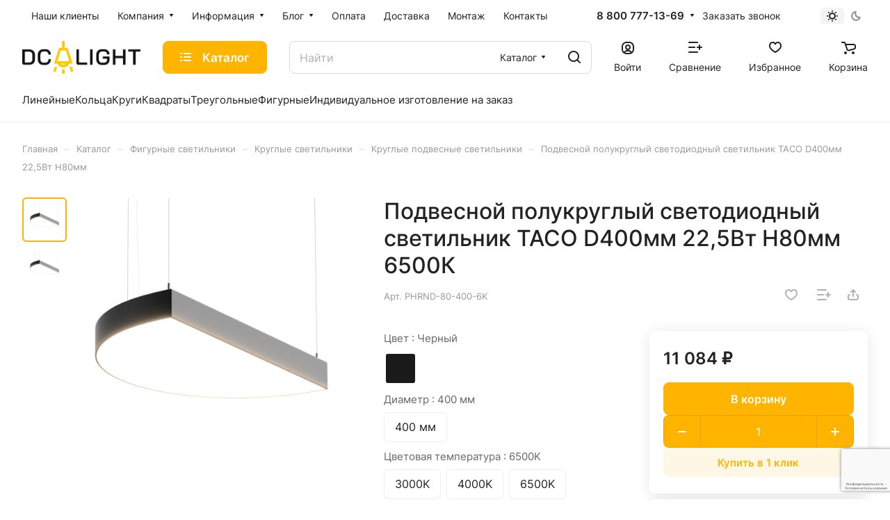

--- FILE ---
content_type: text/html; charset=UTF-8
request_url: https://dc-light.ru/catalog/figurnye-svetilniki/kruglye-potolochnye-svetilniki/kruglye-podvesnye-svetilniki/podvesnoy-polukruglyy-svetodiodnyy-svetilnik-taco-d400mm-22-5vt-h80mm/
body_size: 60590
content:
<!DOCTYPE html>
<html xmlns="http://www.w3.org/1999/xhtml" xml:lang="ru" lang="ru" class="  ">
	<head><link rel="canonical" href="https://dc-light.ru/catalog/figurnye-svetilniki/kruglye-potolochnye-svetilniki/kruglye-podvesnye-svetilniki/podvesnoy-polukruglyy-svetodiodnyy-svetilnik-taco-d400mm-22-5vt-h80mm/" />
		<title>Подвесной полукруглый светодиодный светильник TACO D400мм 22,5Вт H80мм — купить по цене от 9335.00 ₽ | DC-Light — светильники от производителя</title>
<meta name="google-site-verification" content="ClalI85meCIqIFFzJ9ZYyYkQv27-LAjpjOYeEwweFcw" />
		<meta name="viewport" content="initial-scale=1.0, width=device-width" />
		<meta name="HandheldFriendly" content="true" />
		<meta name="yes" content="yes" />
		<meta name="apple-mobile-web-app-status-bar-style" content="black" />
		<meta name="SKYPE_TOOLBAR" content="SKYPE_TOOLBAR_PARSER_COMPATIBLE" />
		<meta http-equiv="Content-Type" content="text/html; charset=UTF-8" />
<meta name="keywords" content="Производство светодиодных светильников, линейные светодиодные светильники" />
<meta name="description" content="Подвесной полукруглый светодиодный светильник TACO D400мм 22,5Вт H80мм в наличии — цена 9335.00 ₽. Производство в СПб. Доставка по всей России. Оригинальные дизайнерские светильники от DC-Light — напрямую от производителя." />

<link href="/bitrix/js/ui/design-tokens/dist/ui.design-tokens.min.css?174400849923463"  rel="stylesheet" />
<link href="/bitrix/js/ui/fonts/opensans/ui.font.opensans.min.css?17440084992320"  rel="stylesheet" />
<link href="/bitrix/js/main/popup/dist/main.popup.bundle.min.css?176104282928056"  rel="stylesheet" />
<link href="/bitrix/cache/css/s1/aspro-lite/page_541763a8933e52dd1d135238bc9df33b/page_541763a8933e52dd1d135238bc9df33b_v1.css?1761050020143017"  rel="stylesheet" />
<link href="/bitrix/panel/main/popup.min.css?174400850720774"  rel="stylesheet" />
<link href="/bitrix/cache/css/s1/aspro-lite/default_55bda14ddf94dcd651e1e26f07607428/default_55bda14ddf94dcd651e1e26f07607428_v1.css?17610500118598"  rel="stylesheet" />
<link href="/bitrix/cache/css/s1/aspro-lite/default_5e505b0fc1f3c74742e9b2820a0883d1/default_5e505b0fc1f3c74742e9b2820a0883d1_v1.css?17610500114639"  rel="stylesheet" />
<link href="/bitrix/cache/css/s1/aspro-lite/default_3ec263fc45e67e5b5a133c1c7a945d19/default_3ec263fc45e67e5b5a133c1c7a945d19_v1.css?17610500112156"  rel="stylesheet" />
<link href="/bitrix/cache/css/s1/aspro-lite/template_5bf1697901650f650c7d3e693a7e3888/template_5bf1697901650f650c7d3e693a7e3888_v1.css?1761050011248883"  data-template-style="true" rel="stylesheet" />
<script>if(!window.BX)window.BX={};if(!window.BX.message)window.BX.message=function(mess){if(typeof mess==='object'){for(let i in mess) {BX.message[i]=mess[i];} return true;}};</script>
<script>(window.BX||top.BX).message({"JS_CORE_LOADING":"Загрузка...","JS_CORE_NO_DATA":"- Нет данных -","JS_CORE_WINDOW_CLOSE":"Закрыть","JS_CORE_WINDOW_EXPAND":"Развернуть","JS_CORE_WINDOW_NARROW":"Свернуть в окно","JS_CORE_WINDOW_SAVE":"Сохранить","JS_CORE_WINDOW_CANCEL":"Отменить","JS_CORE_WINDOW_CONTINUE":"Продолжить","JS_CORE_H":"ч","JS_CORE_M":"м","JS_CORE_S":"с","JSADM_AI_HIDE_EXTRA":"Скрыть лишние","JSADM_AI_ALL_NOTIF":"Показать все","JSADM_AUTH_REQ":"Требуется авторизация!","JS_CORE_WINDOW_AUTH":"Войти","JS_CORE_IMAGE_FULL":"Полный размер"});</script>

<script src="/bitrix/js/main/core/core.min.js?1761043167229643"></script>

<script>BX.Runtime.registerExtension({"name":"main.core","namespace":"BX","loaded":true});</script>
<script>BX.setJSList(["\/bitrix\/js\/main\/core\/core_ajax.js","\/bitrix\/js\/main\/core\/core_promise.js","\/bitrix\/js\/main\/polyfill\/promise\/js\/promise.js","\/bitrix\/js\/main\/loadext\/loadext.js","\/bitrix\/js\/main\/loadext\/extension.js","\/bitrix\/js\/main\/polyfill\/promise\/js\/promise.js","\/bitrix\/js\/main\/polyfill\/find\/js\/find.js","\/bitrix\/js\/main\/polyfill\/includes\/js\/includes.js","\/bitrix\/js\/main\/polyfill\/matches\/js\/matches.js","\/bitrix\/js\/ui\/polyfill\/closest\/js\/closest.js","\/bitrix\/js\/main\/polyfill\/fill\/main.polyfill.fill.js","\/bitrix\/js\/main\/polyfill\/find\/js\/find.js","\/bitrix\/js\/main\/polyfill\/matches\/js\/matches.js","\/bitrix\/js\/main\/polyfill\/core\/dist\/polyfill.bundle.js","\/bitrix\/js\/main\/core\/core.js","\/bitrix\/js\/main\/polyfill\/intersectionobserver\/js\/intersectionobserver.js","\/bitrix\/js\/main\/lazyload\/dist\/lazyload.bundle.js","\/bitrix\/js\/main\/polyfill\/core\/dist\/polyfill.bundle.js","\/bitrix\/js\/main\/parambag\/dist\/parambag.bundle.js"]);
</script>
<script>BX.Runtime.registerExtension({"name":"ui.dexie","namespace":"BX.DexieExport","loaded":true});</script>
<script>BX.Runtime.registerExtension({"name":"ls","namespace":"window","loaded":true});</script>
<script>BX.Runtime.registerExtension({"name":"fx","namespace":"window","loaded":true});</script>
<script>BX.Runtime.registerExtension({"name":"fc","namespace":"window","loaded":true});</script>
<script>BX.Runtime.registerExtension({"name":"pull.protobuf","namespace":"BX","loaded":true});</script>
<script>BX.Runtime.registerExtension({"name":"rest.client","namespace":"window","loaded":true});</script>
<script>(window.BX||top.BX).message({"pull_server_enabled":"N","pull_config_timestamp":0,"shared_worker_allowed":"Y","pull_guest_mode":"N","pull_guest_user_id":0,"pull_worker_mtime":1761042998});(window.BX||top.BX).message({"PULL_OLD_REVISION":"Для продолжения корректной работы с сайтом необходимо перезагрузить страницу."});</script>
<script>BX.Runtime.registerExtension({"name":"pull.client","namespace":"BX","loaded":true});</script>
<script>BX.Runtime.registerExtension({"name":"pull","namespace":"window","loaded":true});</script>
<script>BX.Runtime.registerExtension({"name":"aspro_cookie","namespace":"window","loaded":true});</script>
<script>BX.Runtime.registerExtension({"name":"aspro_metrika.goals","namespace":"window","loaded":true});</script>
<script>BX.Runtime.registerExtension({"name":"aspro_logo","namespace":"window","loaded":true});</script>
<script>(window.BX||top.BX).message({"ADD_BASKET_PROPS_TITLE":"Выберите свойства, добавляемые в корзину","ADD_BASKET_PROPS_BUTTON_TITLE":"Выбрать"});</script>
<script>BX.Runtime.registerExtension({"name":"aspro_item_action","namespace":"window","loaded":true});</script>
<script>(window.BX||top.BX).message({"NOTICE_ADDED2CART":"В корзине","NOTICE_CLOSE":"Закрыть","NOTICE_MORE":"и ещё #COUNT# #PRODUCTS#","NOTICE_PRODUCT0":"товаров","NOTICE_PRODUCT1":"товар","NOTICE_PRODUCT2":"товара","NOTICE_ERROR":"Ошибка","NOTICE_REQUEST_ERROR":"Ошибка запроса","NOTICE_AUTHORIZED":"Вы успешно авторизовались","NOTICE_ADDED2COMPARE":"В сравнении","NOTICE_ADDED2FAVORITE":"В избранном","NOTICE_ADDED2SUBSCRIBE":"Вы подписались","NOTICE_REMOVED_FROM_COMPARE":"Удалено из сравнения","NOTICE_REMOVED_FROM_FAVORITE":"Удалено из избранного","NOTICE_REMOVED_FROM_SUBSCRIBE":"Удалено из подписки"});</script>
<script>BX.Runtime.registerExtension({"name":"aspro_notice","namespace":"window","loaded":true});</script>
<script>BX.Runtime.registerExtension({"name":"aspro_scroll_to_top","namespace":"window","loaded":true});</script>
<script>BX.Runtime.registerExtension({"name":"aspro_regions","namespace":"window","loaded":true});</script>
<script>BX.Runtime.registerExtension({"name":"aspro_dropdown_select","namespace":"window","loaded":true});</script>
<script>BX.Runtime.registerExtension({"name":"aspro_menu_aim","namespace":"window","loaded":true});</script>
<script>BX.Runtime.registerExtension({"name":"aspro_menu_many_items","namespace":"window","loaded":true});</script>
<script>(window.BX||top.BX).message({"CT_BST_SEARCH_BUTTON2":"Найти","SEARCH_IN_SITE_FULL":"По всему сайту","SEARCH_IN_SITE":"Везде","SEARCH_IN_CATALOG_FULL":"По каталогу","SEARCH_IN_CATALOG":"Каталог"});</script>
<script>BX.Runtime.registerExtension({"name":"aspro_searchtitle","namespace":"window","loaded":true});</script>
<script>BX.Runtime.registerExtension({"name":"aspro_drag_scroll","namespace":"window","loaded":true});</script>
<script>BX.Runtime.registerExtension({"name":"ui.design-tokens","namespace":"window","loaded":true});</script>
<script>BX.Runtime.registerExtension({"name":"ui.fonts.opensans","namespace":"window","loaded":true});</script>
<script>BX.Runtime.registerExtension({"name":"main.popup","namespace":"BX.Main","loaded":true});</script>
<script>BX.Runtime.registerExtension({"name":"popup","namespace":"window","loaded":true});</script>
<script>BX.Runtime.registerExtension({"name":"aspro_hover_block","namespace":"window","loaded":true});</script>
<script>BX.Runtime.registerExtension({"name":"aspro_fancybox","namespace":"window","loaded":true});</script>
<script>BX.Runtime.registerExtension({"name":"aspro_detail","namespace":"window","loaded":true});</script>
<script>BX.Runtime.registerExtension({"name":"aspro_swiper_init","namespace":"window","loaded":true});</script>
<script>BX.Runtime.registerExtension({"name":"aspro_swiper","namespace":"window","loaded":true});</script>
<script>BX.Runtime.registerExtension({"name":"aspro_swiper_events","namespace":"window","loaded":true});</script>
<script>BX.Runtime.registerExtension({"name":"aspro_rounded_columns","namespace":"window","loaded":true});</script>
<script>BX.Runtime.registerExtension({"name":"aspro_viewed","namespace":"window","loaded":true});</script>
<script>BX.Runtime.registerExtension({"name":"aspro_gallery","namespace":"window","loaded":true});</script>
<script>BX.Runtime.registerExtension({"name":"aspro_stores_amount","namespace":"window","loaded":true});</script>
<script>BX.Runtime.registerExtension({"name":"aspro_video","namespace":"window","loaded":true});</script>
<script>BX.Runtime.registerExtension({"name":"aspro_rating","namespace":"window","loaded":true});</script>
<script>BX.Runtime.registerExtension({"name":"aspro_reviews","namespace":"window","loaded":true});</script>
<script>BX.Runtime.registerExtension({"name":"aspro_share","namespace":"window","loaded":true});</script>
<script>BX.Runtime.registerExtension({"name":"aspro_hint","namespace":"window","loaded":true});</script>
<script>BX.Runtime.registerExtension({"name":"aspro_select_offer_func","namespace":"window","loaded":true});</script>
<script>BX.Runtime.registerExtension({"name":"aspro_select_offer","namespace":"window","loaded":true});</script>
<script>BX.Runtime.registerExtension({"name":"aspro_select_offer_load","namespace":"window","loaded":true});</script>
<script>BX.Runtime.registerExtension({"name":"main.pageobject","namespace":"BX","loaded":true});</script>
<script>(window.BX||top.BX).message({"JS_CORE_LOADING":"Загрузка...","JS_CORE_NO_DATA":"- Нет данных -","JS_CORE_WINDOW_CLOSE":"Закрыть","JS_CORE_WINDOW_EXPAND":"Развернуть","JS_CORE_WINDOW_NARROW":"Свернуть в окно","JS_CORE_WINDOW_SAVE":"Сохранить","JS_CORE_WINDOW_CANCEL":"Отменить","JS_CORE_WINDOW_CONTINUE":"Продолжить","JS_CORE_H":"ч","JS_CORE_M":"м","JS_CORE_S":"с","JSADM_AI_HIDE_EXTRA":"Скрыть лишние","JSADM_AI_ALL_NOTIF":"Показать все","JSADM_AUTH_REQ":"Требуется авторизация!","JS_CORE_WINDOW_AUTH":"Войти","JS_CORE_IMAGE_FULL":"Полный размер"});</script>
<script>BX.Runtime.registerExtension({"name":"window","namespace":"window","loaded":true});</script>
<script>BX.Runtime.registerExtension({"name":"aspro_chars","namespace":"window","loaded":true});</script>
<script>BX.Runtime.registerExtension({"name":"aspro_catalog","namespace":"window","loaded":true});</script>
<script>BX.Runtime.registerExtension({"name":"aspro_catalog_block","namespace":"window","loaded":true});</script>
<script>BX.Runtime.registerExtension({"name":"aspro_docs","namespace":"window","loaded":true});</script>
<script>BX.Runtime.registerExtension({"name":"aspro_uniform","namespace":"window","loaded":true});</script>
<script>BX.Runtime.registerExtension({"name":"aspro_back_url","namespace":"window","loaded":true});</script>
<script>BX.Runtime.registerExtension({"name":"aspro_prices","namespace":"window","loaded":true});</script>
<script>BX.Runtime.registerExtension({"name":"aspro_stickers","namespace":"window","loaded":true});</script>
<script>(window.BX||top.BX).message({"LANGUAGE_ID":"ru","FORMAT_DATE":"DD.MM.YYYY","FORMAT_DATETIME":"DD.MM.YYYY HH:MI:SS","COOKIE_PREFIX":"BITRIX_SM","SERVER_TZ_OFFSET":"10800","UTF_MODE":"Y","SITE_ID":"s1","SITE_DIR":"\/","USER_ID":"","SERVER_TIME":1762855893,"USER_TZ_OFFSET":0,"USER_TZ_AUTO":"Y","bitrix_sessid":"c3399e691dba8fd530f123b6e10e70bc"});</script>


<script  src="/bitrix/cache/js/s1/aspro-lite/kernel_main/kernel_main_v1.js?1761108294196391"></script>
<script src="/bitrix/js/ui/dexie/dist/dexie.bundle.min.js?1761043041102530"></script>
<script src="/bitrix/js/main/core/core_ls.min.js?17440085002683"></script>
<script src="/bitrix/js/main/core/core_frame_cache.min.js?176104307410481"></script>
<script src="/bitrix/js/pull/protobuf/protobuf.min.js?174400849976433"></script>
<script src="/bitrix/js/pull/protobuf/model.min.js?174400849914190"></script>
<script src="/bitrix/js/rest/client/rest.client.min.js?17440084999240"></script>
<script src="/bitrix/js/pull/client/pull.client.min.js?176104300049849"></script>
<script src="/bitrix/js/main/ajax.min.js?174400850022194"></script>
<script src="/bitrix/js/main/popup/dist/main.popup.bundle.min.js?176104342067261"></script>
<script src="/bitrix/js/main/rating.min.js?174400850012227"></script>
<script src="/bitrix/js/yandex.metrika/script.js?17440084986603"></script>
<script>BX.setJSList(["\/bitrix\/js\/main\/core\/core_fx.js","\/bitrix\/js\/main\/pageobject\/dist\/pageobject.bundle.js","\/bitrix\/js\/main\/core\/core_window.js","\/bitrix\/js\/main\/session.js","\/bitrix\/js\/main\/date\/main.date.js","\/bitrix\/js\/main\/core\/core_date.js","\/bitrix\/js\/main\/utils.js","\/bitrix\/js\/main\/dd.js","\/bitrix\/js\/main\/core\/core_uf.js","\/bitrix\/js\/main\/core\/core_dd.js","\/bitrix\/js\/main\/core\/core_tooltip.js","\/bitrix\/templates\/aspro-lite\/js\/jquery.history.js","\/bitrix\/templates\/aspro-lite\/components\/bitrix\/catalog.element\/main\/script.js","\/bitrix\/templates\/aspro-lite\/js\/hover-block.min.js","\/bitrix\/templates\/aspro-lite\/js\/jquery.fancybox.min.js","\/bitrix\/templates\/aspro-lite\/js\/slider.swiper.min.js","\/bitrix\/templates\/aspro-lite\/vendor\/js\/carousel\/swiper\/swiper-bundle.min.js","\/bitrix\/templates\/aspro-lite\/js\/slider.swiper.galleryEvents.min.js","\/bitrix\/templates\/aspro-lite\/js\/viewed.min.js","\/bitrix\/templates\/aspro-lite\/js\/gallery.min.js","\/bitrix\/templates\/aspro-lite\/js\/conditional\/stores_amount.min.js","\/bitrix\/templates\/aspro-lite\/js\/select_offer_func.min.js","\/bitrix\/templates\/aspro-lite\/js\/select_offer.min.js","\/bitrix\/templates\/aspro-lite\/js\/select_offer_load.min.js","\/bitrix\/templates\/aspro-lite\/components\/bitrix\/catalog.section\/catalog_block\/script.js","\/bitrix\/templates\/aspro-lite\/js\/jquery.uniform.min.js","\/bitrix\/templates\/aspro-lite\/components\/bitrix\/sale.gift.main.products\/main\/script.js","\/bitrix\/templates\/aspro-lite\/components\/bitrix\/sale.gift.product\/main\/script.js","\/bitrix\/templates\/aspro-lite\/js\/observer.js","\/bitrix\/templates\/aspro-lite\/js\/lite.bootstrap.js","\/bitrix\/templates\/aspro-lite\/vendor\/jquery.cookie.js","\/bitrix\/templates\/aspro-lite\/vendor\/jquery.validate.min.js","\/bitrix\/templates\/aspro-lite\/vendor\/js\/ripple.js","\/bitrix\/templates\/aspro-lite\/js\/detectmobilebrowser.js","\/bitrix\/templates\/aspro-lite\/js\/matchMedia.js","\/bitrix\/templates\/aspro-lite\/js\/jquery.actual.min.js","\/bitrix\/templates\/aspro-lite\/js\/jquery-ui.min.js","\/bitrix\/templates\/aspro-lite\/js\/jqModal.js","\/bitrix\/templates\/aspro-lite\/js\/scrollTabs.js","\/bitrix\/templates\/aspro-lite\/js\/blocks\/controls.js","\/bitrix\/templates\/aspro-lite\/js\/blocks\/dropdown-product.js","\/bitrix\/templates\/aspro-lite\/js\/blocks\/hint.js","\/bitrix\/templates\/aspro-lite\/js\/blocks\/tabs-history.js","\/bitrix\/templates\/aspro-lite\/js\/general.js","\/bitrix\/templates\/aspro-lite\/js\/custom.js","\/bitrix\/templates\/aspro-lite\/js\/metrika.goals.min.js","\/bitrix\/templates\/aspro-lite\/js\/logo.min.js","\/bitrix\/templates\/aspro-lite\/js\/item-action.min.js","\/bitrix\/templates\/aspro-lite\/js\/notice.min.js","\/bitrix\/templates\/aspro-lite\/js\/scroll_to_top.min.js","\/bitrix\/templates\/aspro-lite\/js\/conditional\/regions.min.js","\/bitrix\/templates\/aspro-lite\/components\/bitrix\/menu\/header\/script.js","\/bitrix\/templates\/aspro-lite\/vendor\/js\/jquery.menu-aim.min.js","\/bitrix\/templates\/aspro-lite\/js\/menu_many_items.min.js","\/bitrix\/templates\/aspro-lite\/js\/phones.js","\/bitrix\/components\/aspro\/theme.selector.lite\/templates\/.default\/script.js","\/bitrix\/components\/bitrix\/search.title\/script.js","\/bitrix\/templates\/aspro-lite\/components\/bitrix\/search.title\/corp\/script.js","\/bitrix\/templates\/aspro-lite\/js\/searchtitle.min.js","\/bitrix\/templates\/aspro-lite\/js\/dragscroll.min.js","\/bitrix\/templates\/aspro-lite\/components\/bitrix\/menu\/left\/script.js","\/bitrix\/templates\/aspro-lite\/components\/bitrix\/menu\/bottom\/script.js","\/bitrix\/components\/aspro\/marketing.popup.lite\/templates\/.default\/script.js","\/bitrix\/templates\/aspro-lite\/js\/jquery.inputmask.bundle.min.js","\/bitrix\/templates\/aspro-lite\/components\/bitrix\/catalog.comments\/catalog\/script.js","\/bitrix\/components\/aspro\/catalog.viewed.lite\/templates\/main\/script.js","\/bitrix\/templates\/aspro-lite\/components\/bitrix\/subscribe.edit\/footer\/script.js"]);</script>
<script>BX.setCSSList(["\/bitrix\/templates\/aspro-lite\/components\/bitrix\/catalog\/main\/style.css","\/bitrix\/templates\/aspro-lite\/css\/animation\/animate.min.css","\/bitrix\/templates\/aspro-lite\/components\/bitrix\/catalog.element\/main\/style.css","\/bitrix\/components\/aspro\/props.group.lite\/templates\/lite\/style.css","\/bitrix\/templates\/aspro-lite\/css\/jquery.fancybox.min.css","\/bitrix\/templates\/aspro-lite\/css\/fancybox-gallery.min.css","\/bitrix\/templates\/aspro-lite\/css\/detail.min.css","\/bitrix\/templates\/aspro-lite\/vendor\/css\/carousel\/swiper\/swiper-bundle.min.css","\/bitrix\/templates\/aspro-lite\/css\/slider.swiper.min.css","\/bitrix\/templates\/aspro-lite\/css\/slider.min.css","\/bitrix\/templates\/aspro-lite\/css\/rounded-columns.min.css","\/bitrix\/templates\/aspro-lite\/css\/gallery.min.css","\/bitrix\/templates\/aspro-lite\/css\/video-block.min.css","\/bitrix\/templates\/aspro-lite\/css\/rating.min.css","\/bitrix\/templates\/aspro-lite\/css\/reviews.min.css","\/bitrix\/templates\/aspro-lite\/css\/share.min.css","\/bitrix\/templates\/aspro-lite\/css\/blocks\/hint.min.css","\/bitrix\/templates\/aspro-lite\/components\/bitrix\/news.list\/tizers-list\/style.css","\/bitrix\/templates\/aspro-lite\/css\/chars.min.css","\/bitrix\/templates\/aspro-lite\/components\/bitrix\/catalog.section\/catalog_block\/style.css","\/bitrix\/templates\/aspro-lite\/css\/catalog.min.css","\/bitrix\/templates\/aspro-lite\/css\/catalog-block.min.css","\/bitrix\/templates\/aspro-lite\/css\/docs.min.css","\/bitrix\/templates\/aspro-lite\/css\/file-type.min.css","\/bitrix\/templates\/aspro-lite\/css\/back-url.min.css","\/bitrix\/templates\/aspro-lite\/css\/fonts\/inter\/css\/inter.min.css","\/bitrix\/templates\/aspro-lite\/css\/lite.bootstrap.css","\/bitrix\/templates\/aspro-lite\/vendor\/css\/ripple.css","\/bitrix\/templates\/aspro-lite\/css\/buttons.css","\/bitrix\/templates\/aspro-lite\/css\/svg.css","\/bitrix\/templates\/aspro-lite\/css\/header.css","\/bitrix\/templates\/aspro-lite\/css\/footer.css","\/bitrix\/templates\/aspro-lite\/css\/mobile-header.css","\/bitrix\/templates\/aspro-lite\/css\/mobile-menu.css","\/bitrix\/templates\/aspro-lite\/css\/header-fixed.css","\/bitrix\/templates\/aspro-lite\/css\/page-title-breadcrumb-pagination.css","\/bitrix\/templates\/aspro-lite\/css\/social-icons.css","\/bitrix\/templates\/aspro-lite\/css\/left-menu.css","\/bitrix\/templates\/aspro-lite\/css\/tabs.css","\/bitrix\/templates\/aspro-lite\/css\/bg-banner.css","\/bitrix\/templates\/aspro-lite\/css\/item-views.css","\/bitrix\/templates\/aspro-lite\/css\/blocks\/cross.css","\/bitrix\/templates\/aspro-lite\/css\/blocks\/dark-light-theme.css","\/bitrix\/templates\/aspro-lite\/css\/blocks\/flexbox.css","\/bitrix\/templates\/aspro-lite\/css\/blocks\/grid-list.css","\/bitrix\/templates\/aspro-lite\/css\/blocks\/gutters.css","\/bitrix\/templates\/aspro-lite\/css\/blocks\/hint.css","\/bitrix\/templates\/aspro-lite\/css\/blocks\/images.css","\/bitrix\/templates\/aspro-lite\/css\/blocks\/line-block.css","\/bitrix\/templates\/aspro-lite\/css\/blocks\/mobile-scrolled.css","\/bitrix\/templates\/aspro-lite\/css\/blocks\/popup.css","\/bitrix\/templates\/aspro-lite\/css\/blocks\/prices.css","\/bitrix\/templates\/aspro-lite\/css\/blocks\/scroller.css","\/bitrix\/templates\/aspro-lite\/css\/blocks\/social-list.css","\/bitrix\/templates\/aspro-lite\/css\/blocks\/sticker.css","\/bitrix\/templates\/aspro-lite\/css\/blocks\/sticky.css","\/bitrix\/templates\/.default\/ajax\/ajax.css","\/bitrix\/templates\/aspro-lite\/css\/item-action.min.css","\/bitrix\/templates\/aspro-lite\/css\/notice.min.css","\/bitrix\/templates\/aspro-lite\/css\/scroll_to_top.min.css","\/bitrix\/templates\/aspro-lite\/css\/regions.min.css","\/bitrix\/templates\/aspro-lite\/components\/bitrix\/menu\/header\/style.css","\/bitrix\/templates\/aspro-lite\/css\/dropdown-select.min.css","\/bitrix\/templates\/aspro-lite\/css\/menu_many_items.min.css","\/bitrix\/components\/aspro\/theme.selector.lite\/templates\/.default\/style.css","\/bitrix\/templates\/aspro-lite\/components\/bitrix\/search.title\/corp\/style.css","\/bitrix\/templates\/aspro-lite\/css\/dragscroll.min.css","\/bitrix\/templates\/aspro-lite\/components\/bitrix\/breadcrumb\/main\/style.css","\/bitrix\/templates\/aspro-lite\/components\/bitrix\/menu\/bottom\/style.css","\/bitrix\/components\/aspro\/marketing.popup.lite\/templates\/.default\/style.css","\/bitrix\/templates\/aspro-lite\/styles.css","\/bitrix\/templates\/aspro-lite\/template_styles.css","\/bitrix\/templates\/aspro-lite\/css\/form.css","\/bitrix\/templates\/aspro-lite\/css\/colored.css","\/bitrix\/templates\/aspro-lite\/css\/responsive.css","\/bitrix\/templates\/aspro-lite\/css\/custom.css","\/bitrix\/templates\/aspro-lite\/components\/bitrix\/catalog.comments\/catalog\/style.css","\/bitrix\/components\/bitrix\/rating.vote\/templates\/standart_text\/style.css","\/bitrix\/components\/aspro\/catalog.viewed.lite\/templates\/main\/style.css","\/bitrix\/templates\/aspro-lite\/css\/blocks\/prices.min.css","\/bitrix\/templates\/aspro-lite\/css\/blocks\/sticker.min.css","\/bitrix\/templates\/aspro-lite\/css\/bottom-icons-panel.css"]);</script>
<script>void 0===BX.Aspro?.Captcha&&(BX.namespace("Aspro.Captcha"),(()=>{const e="captchaApiLoader";let t={};BX.Aspro.Captcha=new class{constructor(){}get options(){return JSON.parse(JSON.stringify(t.options))}get params(){let e=t.options.params;return JSON.parse(JSON.stringify(e))}get key(){return t.options.key}get hl(){return t.options.params.hl}get type(){return t.options.type}isYandexSmartCaptcha(){return"ya.smartcaptcha"==this.type}isGoogleRecaptcha(){return!this.isYandexSmartCaptcha()}isGoogleRecaptcha3(){return this.isGoogleRecaptcha()&&3==t.options.ver}isInvisible(){return this.isYandexSmartCaptcha()?t.options.params.invisible:this.isGoogleRecaptcha()&&!this.isGoogleRecaptcha3()?"invisible"==t.options.params.size:void 0}get className(){return this.isYandexSmartCaptcha()?"smart-captcha":this.isGoogleRecaptcha()?"g-recaptcha":""}get selector(){return"."+this.className}get clientResponseSelector(){return this.isYandexSmartCaptcha()?'[name="smart-token"]':this.isGoogleRecaptcha()?".g-recaptcha-response":""}get api(){return this.isYandexSmartCaptcha()?window.smartCaptcha||null:this.isGoogleRecaptcha()&&window.grecaptcha||null}getApiResponse(e){return void 0!==e?this.api.getResponse(e):""}init(e){t.options||(t.options="object"==typeof e&&e?e:{},window.onLoadCaptcha=window.onLoadCaptcha||this.onLoad.bind(this),window.renderCaptcha=window.renderCaptcha||this.render.bind(this),window.onPassedCaptcha=window.onPassedCaptcha||this.onPassed.bind(this),window.renderRecaptchaById=window.renderRecaptchaById||window.renderCaptcha,this.isYandexSmartCaptcha()&&(window.asproRecaptcha=t.options),this.isGoogleRecaptcha()&&(window.asproRecaptcha.params={sitekey:t.options.key,recaptchaLang:t.options.params.hl,callback:t.options.params.callback},this.isGoogleRecaptcha3()||(window.asproRecaptcha.params.recaptchaSize=t.options.params.size,window.asproRecaptcha.params.recaptchaColor=t.options.params.theme,window.asproRecaptcha.params.recaptchaLogoShow=t.options.params.showLogo,window.asproRecaptcha.params.recaptchaBadge=t.options.params.badge)))}load(){return t.loadPromise=t.loadPromise||new Promise(((a,o)=>{try{if(t.onResolveLoadPromise=()=>{a()},document.getElementById(e))throw"Another Api loader already exists";let o=document.createElement("script");o.id=e,this.isYandexSmartCaptcha()?o.src="https://smartcaptcha.yandexcloud.net/captcha.js?render=onload&onload=onLoadCaptcha":o.src="//www.google.com/recaptcha/api.js?hl="+this.hl+"&onload=onLoadCaptcha&render="+(this.isGoogleRecaptcha3()?this.key:"explicit"),document.head.appendChild(o)}catch(e){console.error(e),o(e)}})),t.loadPromise}onLoad(){"function"==typeof t.onResolveLoadPromise&&t.onResolveLoadPromise()}validate(e){if(e){let t=e.closest("form")?.querySelector(this.selector);if(t){let e=t.getAttribute("data-widgetid");if(void 0!==e)return""!=this.getApiResponse(e)}}return!0}onPassed(e){e&&document.querySelectorAll(this.selector).forEach((t=>{let a=t.getAttribute("data-widgetid");if(void 0!==a){if(this.getApiResponse(a)==e){let a=t.closest("form");if(a)if(this.isInvisible()){let t=this.clientResponseSelector;a.querySelector(t)&&!a.querySelector(t).value&&(a.querySelector(t).value=e),document.querySelectorAll('iframe[src*="recaptcha"]').forEach((e=>{let t=e.parentElement?.parentElement;t&&(t.classList.contains("grecaptcha-badge")||(t.style.width="100%"))})),"one_click_buy_form"==a.getAttribute("id")?BX.submit(BX("one_click_buy_form")):"form_comment"==a.getAttribute("name")?BX.submit(BX("form_comment")):-1!==a.getAttribute("id")?.indexOf("auth-page-form")?BX.submit(a):a.submit()}else this.Replacer.addValidationInput(a),a.querySelector("input.recaptcha")&&this.api&&$(a.querySelector("input.recaptcha")).valid()}}}))}onSubmit(e){return new Promise(((t,a)=>{try{if("object"==typeof e&&e&&e.form&&this.api){let a=e.form.querySelector(this.selector);if(a){let o=a.getAttribute("data-widgetid");if(void 0!==o){let a=this.clientResponseSelector;e.form.querySelector(a)&&!e.form.querySelector(a).value&&(e.form.closest(".form")&&e.form.closest(".form").classList.add("sending"),this.isInvisible()?(this.api.execute(o),t(!1)):this.isGoogleRecaptcha3()&&(this.api.execute(this.key,{action:"maxscore"}).then((t=>{e.form.querySelector(a).value=t,"one_click_buy_form"==e.form.getAttribute("id")?BX.submit(BX("one_click_buy_form")):"form_comment"==e.form.getAttribute("name")?BX.submit(BX("form_comment")):-1!==e.form.getAttribute("id")?.indexOf("auth-page-form")?BX.submit(e.form):e.form.submit()})),t(!1)))}}}t(!0)}catch(e){console.error(e),a(e)}}))}render(e){return new Promise(((t,a)=>{this.load().then((()=>{try{if(!this.api)throw"Captcha api not loaded";const a=a=>{if(!a.classList.contains(this.className))throw"Node is not a captcha #"+e;let o;this.isGoogleRecaptcha3()?(a.innerHTML='<textarea class="g-recaptcha-response" style="display:none;resize:0;" name="g-recaptcha-response"></textarea>',t(a)):(a.children.length&&t(a),o=this.api.render(a,this.params),a.setAttribute("data-widgetid",o),t(a))};let o=document.getElementById(e);if(o)a(o);else{let t=0;const s=setInterval((()=>{if(o=document.getElementById(e),o)clearInterval(s),a(o);else if(++t>=10)throw clearInterval(s),"Captcha not finded #"+e}),100)}}catch(e){console.error(e),a(e)}})).catch((e=>{console.error(e),a(e)}))}))}reset(){(this.isGoogleRecaptcha()||this.isYandexSmartCaptcha())&&this.api.reset()}};BX.Aspro.Captcha.Replacer=new class{constructor(){this.bindEvents()}bindEvents(){BX.addCustomEvent(window,"onRenderCaptcha",BX.proxy(this.replace,this)),BX.addCustomEvent(window,"onAjaxSuccess",BX.proxy(this.replace,this))}replace(e){try{this.fixExists();let e=this.getForms();for(let t=0;t<e.length;++t){let a=e[t];this.hideLabel(a),this.removeReload(a),BX.Aspro.Captcha.isGoogleRecaptcha3()&&this.hideRow(a),BX.Aspro.Captcha.isGoogleRecaptcha3()||BX.Aspro.Captcha.isInvisible()||this.addValidationInput(a);let o=this.getInputs(a);for(let e=0;e<o.length;++e)this.replaceInput(o[e]);let s=this.getImages(a);for(let e=0;e<s.length;++e)this.hideImage(s[e])}return!0}catch(e){return console.error(e),!1}}fixExists(){let e=document.getElementsByClassName(BX.Aspro.Captcha.className);if(e.length)for(let t=0;t<e.length;++t){let a=e[t],o=a.id;if("string"==typeof o&&0!==o.length){let e=a.closest("form");if(e&&(this.hideLabel(e),this.removeReload(e),BX.Aspro.Captcha.isGoogleRecaptcha()&&BX.Aspro.Captcha.isGoogleRecaptcha3()&&this.hideRow(e),BX.Aspro.Captcha.isGoogleRecaptcha3()||BX.Aspro.Captcha.isInvisible()||this.addValidationInput(e),BX.Aspro.Captcha.isYandexSmartCaptcha()||!BX.Aspro.Captcha.isGoogleRecaptcha3())){let e=a.closest(".captcha-row");e&&(BX.Aspro.Captcha.isYandexSmartCaptcha()?BX.Aspro.Captcha.isInvisible()&&e.classList.add((BX.Aspro.Captcha.params.hideShield,"n"),BX.Aspro.Captcha.params.shieldPosition):e.classList.add("logo_captcha_"+BX.Aspro.Captcha.params.showLogo,window.BX.Aspro.Captcha.params.badge),BX.Aspro.Captcha.isInvisible()&&e.classList.add("invisible"),e.querySelector(".captcha_image")?.classList.add("recaptcha_tmp_img"),e.querySelector(".captcha_input")?.classList.add("recaptcha_text"))}}}}getForms(){let e=[],t=this.getInputs();for(let a=0;a<t.length;++a){let o=t[a].closest("form");o&&e.push(o)}return e}getInputs(e=null){let t=[];return(e=e||document).querySelectorAll('form input[name="captcha_word"]').forEach((e=>{t.push(e)})),t}getImages(e=null){let t=[];return(e=e||document).querySelectorAll("img[src]").forEach((e=>{(/\/bitrix\/tools\/captcha.php\?(captcha_code|captcha_sid)=[^>]*?/i.test(e.src)||"captcha"===e.id)&&t.push(e)})),t}replaceInput(e){if(!e)return;let t="recaptcha-dynamic-"+(new Date).getTime();if(null!==document.getElementById(t)){let e=!1,a=null,o=65535;do{a=Math.floor(Math.random()*o),e=null!==document.getElementById(t+a)}while(e);t+=a}let a=document.createElement("div");a.id=t,a.className=BX.Aspro.Captcha.className,a.setAttribute("data-sitekey",BX.Aspro.Captcha.key),e.parentNode&&(e.parentNode.classList.add("recaptcha_text"),e.parentNode.replaceChild(a,e)),BX.Aspro.Captcha.render(t)}hideImage(e){if(!e)return;e.style.display="none";e.setAttribute("src","[data-uri]"),e.parentNode&&e.parentNode.classList.add("recaptcha_tmp_img")}hideLabel(e=null){(e=e||document).querySelectorAll(".captcha-row label").forEach((e=>{e.style.display="none"}))}removeReload(e=null){(e=e||document).querySelectorAll(".captcha-row .refresh").forEach((e=>{e.remove()})),e.querySelectorAll(".captcha_reload").forEach((e=>{e.remove()}))}hideRow(e=null){(e=e||document).querySelectorAll(".captcha-row").forEach((e=>{e.style.display="none"}))}addValidationInput(e=null){(e=e||document).querySelectorAll(".captcha-row").forEach((e=>{e.querySelector("input.recaptcha")||e.appendChild(BX.create({tag:"input",attrs:{type:"text",class:"recaptcha"},html:""}))}))}}})());</script>
<script>window['asproRecaptcha'] = {"type":"g.recaptcha","key":"6Leiw9sqAAAAAMegCxAFuNvzSiwZTQ6QRRI3xO6k","ver":"3","params":{"sitekey":"6Leiw9sqAAAAAMegCxAFuNvzSiwZTQ6QRRI3xO6k","hl":"ru","callback":"onPassedCaptcha"}};</script><script>BX.Aspro.Captcha.init({"type":"g.recaptcha","key":"6Leiw9sqAAAAAMegCxAFuNvzSiwZTQ6QRRI3xO6k","ver":"3","params":{"sitekey":"6Leiw9sqAAAAAMegCxAFuNvzSiwZTQ6QRRI3xO6k","hl":"ru","callback":"onPassedCaptcha"}});</script>
            <script>
                window.dataLayerName = 'dataLayer';
                var dataLayerName = window.dataLayerName;
            </script>
            <!-- Yandex.Metrika counter -->
            <script>
                (function (m, e, t, r, i, k, a) {
                    m[i] = m[i] || function () {
                        (m[i].a = m[i].a || []).push(arguments)
                    };
                    m[i].l = 1 * new Date();
                    k = e.createElement(t), a = e.getElementsByTagName(t)[0], k.async = 1, k.src = r, a.parentNode.insertBefore(k, a)
                })
                (window, document, "script", "https://mc.yandex.ru/metrika/tag.js", "ym");

                ym("92450378", "init", {
                    clickmap: true,
                    trackLinks: true,
                    accurateTrackBounce: true,
                    webvisor: true,
                    ecommerce: dataLayerName,
                    params: {
                        __ym: {
                            "ymCmsPlugin": {
                                "cms": "1c-bitrix",
                                "cmsVersion": "25.725",
                                "pluginVersion": "1.0.10",
                                'ymCmsRip': 1554064246                            }
                        }
                    }
                });

                document.addEventListener("DOMContentLoaded", function() {
                                    });

            </script>
            <!-- /Yandex.Metrika counter -->
                    <script>
            window.counters = ["92450378"];
        </script>
        
<script>
					(function () {
						"use strict";

						var counter = function ()
						{
							var cookie = (function (name) {
								var parts = ("; " + document.cookie).split("; " + name + "=");
								if (parts.length == 2) {
									try {return JSON.parse(decodeURIComponent(parts.pop().split(";").shift()));}
									catch (e) {}
								}
							})("BITRIX_CONVERSION_CONTEXT_s1");

							if (cookie && cookie.EXPIRE >= BX.message("SERVER_TIME"))
								return;

							var request = new XMLHttpRequest();
							request.open("POST", "/bitrix/tools/conversion/ajax_counter.php", true);
							request.setRequestHeader("Content-type", "application/x-www-form-urlencoded");
							request.send(
								"SITE_ID="+encodeURIComponent("s1")+
								"&sessid="+encodeURIComponent(BX.bitrix_sessid())+
								"&HTTP_REFERER="+encodeURIComponent(document.referrer)
							);
						};

						if (window.frameRequestStart === true)
							BX.addCustomEvent("onFrameDataReceived", counter);
						else
							BX.ready(counter);
					})();
				</script>
<script>BX.message({'JS_REQUIRED':'Заполните это поле!','JS_FORMAT':'Неверный формат!','JS_FILE_EXT':'Недопустимое расширение файла!','JS_PASSWORD_COPY':'Пароли не совпадают!','JS_PASSWORD_LENGTH':'Минимум 6 символов!','JS_ERROR':'Неверно заполнено поле!','JS_FILE_SIZE':'Максимальный размер 5мб!','JS_FILE_BUTTON_NAME':'Выберите файл','JS_FILE_DEFAULT':'Файл не найден','JS_DATE':'Некорректная дата!','JS_DATETIME':'Некорректная дата/время!','JS_REQUIRED_LICENSES':'Согласитесь с условиями','JS_REQUIRED_OFFER':'Согласитесь с условиями','JS_INVALID_NUMBER':'Неверный номер','JS_INVALID_COUNTRY_CODE':'Неверный код страны','JS_TOO_SHORT':'Номер слишком короткий','JS_TOO_LONG':'Номер слишком длинный','S_CALLBACK':'Заказать звонок','S_QUESTION':'Задать вопрос','S_ASK_QUESTION':'Задать вопрос','S_FEEDBACK':'Оставить отзыв','ERROR_INCLUDE_MODULE_DIGITAL_TITLE':'Ошибка подключения модуля &laquo;Аспро: ЛайтШоп&raquo;','ERROR_INCLUDE_MODULE_DIGITAL_TEXT':'Ошибка подключения модуля &laquo;Аспро: ЛайтШоп&raquo;.<br />Пожалуйста установите модуль и повторите попытку','S_SERVICES':'Наши услуги','S_SERVICES_SHORT':'Услуги','S_TO_ALL_SERVICES':'Все услуги','S_CATALOG':'Каталог товаров','S_CATALOG_SHORT':'Каталог','S_TO_ALL_CATALOG':'Весь каталог','S_CATALOG_FAVORITES':'Наши товары','S_CATALOG_FAVORITES_SHORT':'Товары','S_NEWS':'Новости','S_TO_ALL_NEWS':'Все новости','S_COMPANY':'О компании','S_OTHER':'Прочее','S_CONTENT':'Контент','T_JS_ARTICLE':'Артикул: ','T_JS_NAME':'Наименование: ','T_JS_PRICE':'Цена: ','T_JS_QUANTITY':'Количество: ','T_JS_SUMM':'Сумма: ','FANCY_CLOSE':'Закрыть','FANCY_NEXT':'Вперед','FANCY_PREV':'Назад','CUSTOM_COLOR_CHOOSE':'Выбрать','CUSTOM_COLOR_CANCEL':'Отмена','S_MOBILE_MENU':'Меню','DIGITAL_T_MENU_BACK':'Назад','DIGITAL_T_MENU_CALLBACK':'Обратная связь','DIGITAL_T_MENU_CONTACTS_TITLE':'Будьте на связи','TITLE_BASKET':'В корзине товаров на #SUMM#','BASKET_SUMM':'#SUMM#','EMPTY_BASKET':'Корзина пуста','TITLE_BASKET_EMPTY':'Корзина пуста','BASKET':'Корзина','SEARCH_TITLE':'Поиск','SOCIAL_TITLE':'Оставайтесь на связи','LOGIN':'Войти','MY_CABINET':'Кабинет','SUBSCRIBE_TITLE':'Будьте всегда в курсе','HEADER_SCHEDULE':'Время работы','SEO_TEXT':'SEO описание','COMPANY_IMG':'Картинка компании','COMPANY_TEXT':'Описание компании','JS_RECAPTCHA_ERROR':'Пройдите проверку','JS_PROCESSING_ERROR':'Согласитесь с условиями!','CONFIG_SAVE_SUCCESS':'Настройки сохранены','CONFIG_SAVE_FAIL':'Ошибка сохранения настроек','CLEAR_FILE':'Отменить','ALL_SECTIONS_PROJECT':'Все проекты','RELOAD_PAGE':'Обновить страницу','REFRESH':'Поменять картинку','RECAPTCHA_TEXT':'Подтвердите, что вы не робот','SHOW':'Еще','HIDE':'Скрыть','FILTER_EXPAND_VALUES':'Показать все','FILTER_HIDE_VALUES':'Свернуть','COUNTDOWN_SEC':'сек','COUNTDOWN_MIN':'мин','COUNTDOWN_HOUR':'час','COUNTDOWN_DAY0':'дн','COUNTDOWN_DAY1':'дн','COUNTDOWN_DAY2':'дн','COUNTDOWN_WEAK0':'Недель','COUNTDOWN_WEAK1':'Неделя','COUNTDOWN_WEAK2':'Недели','COUNTDOWN_MONTH0':'Месяцев','COUNTDOWN_MONTH1':'Месяц','COUNTDOWN_MONTH2':'Месяца','COUNTDOWN_YEAR0':'Лет','COUNTDOWN_YEAR1':'Год','COUNTDOWN_YEAR2':'Года','COUNTDOWN_COMPACT_SEC':'с','COUNTDOWN_COMPACT_MIN':'м','COUNTDOWN_COMPACT_HOUR':'ч','COUNTDOWN_COMPACT_DAY':'д','COUNTDOWN_COMPACT_WEAK':'н','COUNTDOWN_COMPACT_MONTH':'м','COUNTDOWN_COMPACT_YEAR0':'л','COUNTDOWN_COMPACT_YEAR1':'г','BASKET_PRINT_BUTTON':'Распечатать','BASKET_CLEAR_ALL_BUTTON':'Очистить','BASKET_QUICK_ORDER_BUTTON':'Быстрый заказ','BASKET_CONTINUE_BUTTON':'Продолжить покупки','BASKET_ORDER_BUTTON':'Оформить заказ','SHARE_BUTTON':'Поделиться','BASKET_CHANGE_TITLE':'Ваш заказ','BASKET_CHANGE_LINK':'Изменить','MORE_INFO_SKU':'Купить','ITEM_ECONOMY':'Экономия','ITEM_ARTICLE':'Артикул: ','JS_FORMAT_ORDER':'имеет неверный формат','JS_BASKET_COUNT_TITLE':'В корзине товаров на SUMM','POPUP_VIDEO':'Видео','POPUP_GIFT_TEXT':'Нашли что-то особенное? Намекните другу о подарке!','ORDER_FIO_LABEL':'Ф.И.О.','ORDER_PHONE_LABEL':'Телефон','ORDER_REGISTER_BUTTON':'Регистрация','PRICES_TYPE':'Варианты цен','FILTER_HELPER_VALUES':' знач.','SHOW_MORE_SCU_MAIN':'Еще #COUNT#','SHOW_MORE_SCU_1':'предложение','SHOW_MORE_SCU_2':'предложения','SHOW_MORE_SCU_3':'предложений','PARENT_ITEM_NOT_FOUND':'Не найден основной товар для услуги в корзине. Обновите страницу и попробуйте снова.','S_FAVORITE':'Избранное','S_COMPARE':'Сравнение'})</script>
<style>html {--border-radius:8px;--theme-base-color:#ffb400;--theme-base-opacity-color:#ffb4001a;--theme-more-color:#ffb400;--theme-outer-border-radius:8px;--theme-text-transform:none;--theme-letter-spacing:normal;--theme-button-font-size:0%;--theme-button-padding-2px:0%;--theme-button-padding-1px:0%;--theme-more-color-hue:42;--theme-more-color-saturation:100%;--theme-more-color-lightness:50%;--theme-base-color-hue:42;--theme-base-color-saturation:100%;--theme-base-color-lightness:50%;--theme-lightness-hover-diff:6%;}</style>
<style>html {font-size:16px;--theme-font-family:Inter;--theme-font-title-family:var(--theme-font-family);--theme-font-title-weight:500;}</style>
<style>html {--theme-page-width: 1500px;--theme-page-width-padding: 32px}</style>

            <script src="/bitrix/templates/aspro-lite/js/app.min.js?17440085132299"></script>
            <script data-skip-moving="true" src="/bitrix/js/main/jquery/jquery-3.6.0.min.js"></script>
            <script data-skip-moving="true" src="/bitrix/templates/aspro-lite/js/speed.min.js?=1744008513"></script>
        
<link href="/bitrix/templates/aspro-lite/css/print.min.css?174400851312929" data-template-style="true" rel="stylesheet" media="print">
<link rel="shortcut icon" href="/favicon.png" type="image/png" />
<link rel="apple-touch-icon" sizes="180x180" href="/upload/CLite/9ca/c97y12rtp1whv4i8qkblua0iz603ko1v.png" />
<meta property="og:description" content="Подвесной полукруглый светодиодный светильник TACO D400мм 22,5Вт H80мм в наличии — цена 9335.00 ₽. Производство в СПб. Доставка по всей России. Оригинальные дизайнерские светильники от DC-Light — напрямую от производителя." />
<meta property="og:image" content="https://dc-light.ru/upload/iblock/f2c/666twu85gor576en10j2m55rh72v5r7b.jpg" />
<link rel="image_src" href="https://dc-light.ru/upload/iblock/f2c/666twu85gor576en10j2m55rh72v5r7b.jpg"  />
<meta property="og:title" content="Подвесной полукруглый светодиодный светильник TACO D400мм 22,5Вт H80мм — купить по цене от 9335.00 ₽ | DC-Light — светильники от производителя" />
<meta property="og:type" content="website" />
<meta property="og:url" content="https://dc-light.ru/catalog/figurnye-svetilniki/kruglye-potolochnye-svetilniki/kruglye-podvesnye-svetilniki/podvesnoy-polukruglyy-svetodiodnyy-svetilnik-taco-d400mm-22-5vt-h80mm/" />

<script>window[window.dataLayerName] = window[window.dataLayerName] || [];</script>



<script  src="/bitrix/cache/js/s1/aspro-lite/template_b1a8d03b5a4f206efae600ac56a6d7bf/template_b1a8d03b5a4f206efae600ac56a6d7bf_v1.js?1761050011368964"></script>
<script  src="/bitrix/cache/js/s1/aspro-lite/page_cb222712ee046c569f8728d9465c64ba/page_cb222712ee046c569f8728d9465c64ba_v1.js?1761050011326312"></script>
<script  src="/bitrix/cache/js/s1/aspro-lite/default_e4493f7f123872c98f4cfbb0be1dd3b5/default_e4493f7f123872c98f4cfbb0be1dd3b5_v1.js?17610500118574"></script>
<script  src="/bitrix/cache/js/s1/aspro-lite/default_a8b8041c048d89e33300da079139db60/default_a8b8041c048d89e33300da079139db60_v1.js?17610500113724"></script>
<script  src="/bitrix/cache/js/s1/aspro-lite/default_8b9a30a12fa8363898bf4bf6fb78ba2b/default_8b9a30a12fa8363898bf4bf6fb78ba2b_v1.js?1761050011600"></script>

				<style>html {--header-height:184px;}</style><!-- Google Tag Manager -->
<script>(function(w,d,s,l,i){w[l]=w[l]||[];w[l].push({'gtm.start':
new Date().getTime(),event:'gtm.js'});var f=d.getElementsByTagName(s)[0],
j=d.createElement(s),dl=l!='dataLayer'?'&l='+l:'';j.async=true;j.src=
'https://www.googletagmanager.com/gtm.js?id='+i+dl;f.parentNode.insertBefore(j,f);
})(window,document,'script','dataLayer','GTM-PXFVGSJ7');</script>
<!-- End Google Tag Manager -->

	</head>
	<body class="block-wo-title  site_s1   side_left hide_menu_page region_confirm_normal header_fill_ fixed_y mfixed_y mfixed_view_always title_position_left mmenu_leftside mheader-v1 footer-v1 fill_bg_ header-v3 title-v1 bottom-icons-panel_y with_order with_cabinet with_phones theme-light" id="main" data-site="/">
		<div class="bx_areas"><!-- Google Tag Manager (noscript) -->
<noscript><iframe src="https://www.googletagmanager.com/ns.html?id=GTM-PXFVGSJ7"
height="0" width="0" style="display:none;visibility:hidden"></iframe></noscript>
<!-- End Google Tag Manager (noscript) -->

<meta name="google-site-verification" content="9GJFbTzZr26bhHcKjCdUoNrHY_TQtT655klg5DGCkTM" />

<script>
document.addEventListener('DOMContentLoaded', function() {
    jQuery('form[name="ORDER_FORM"] .lic_condition a,form[name="ORDER_FORM"] #bx-soa-orderSave a').click(function() {
        var m = jQuery(this).closest('form'); 
        var fio = m.find('input[name="ORDER_PROP_1"],input[autocomplete="name"]').val();
        var phone = m.find('input[name="ORDER_PROP_4"],input[autocomplete="tel"]').val();
        var mail = m.find('input[name="ORDER_PROP_2"],input[autocomplete="email"]').val();
        var comment = m.find('input[name="ORDER_PROP_10"],input[autocomplete="address"]').val();
        var ct_site_id = '74799';
        var sub = 'Заказ с сайта';
        var ct_data = {           
            fio: fio,
            phoneNumber: phone,
            email: mail,
            comment: comment,
            subject: sub,
            requestUrl: location.href,
            sessionId: window.call_value
        };
        var ct_valid = !!phone && !!fio && !!mail;
        console.log(ct_data,ct_valid);
        if (ct_valid && !window.ct_snd_flag){
            window.ct_snd_flag = 1; setTimeout(function(){ window.ct_snd_flag = 0; }, 40000);
            jQuery.ajax({
              url: 'https://api.calltouch.ru/calls-service/RestAPI/requests/'+ct_site_id+'/register/',
              dataType: 'json', type: 'POST', data: ct_data, async: false
            });
        }
    });
});
</script></div>

		
		<div id="panel"></div>


						                                <script data-skip-moving="true">
            var solutionName = 'arLiteOptions';
            var arAsproOptions = window[solutionName] = ({});
            var arAsproCounters = {};
            var arBasketItems = {};
        </script>
        <script src="/bitrix/templates/aspro-lite/js/setTheme.php?site_id=s1&site_dir=/" data-skip-moving="true"></script>
        <script>

        if(arAsproOptions.SITE_ADDRESS){
            arAsproOptions.SITE_ADDRESS = arAsproOptions.SITE_ADDRESS.replace(/'/g, "");
        }

        window.basketJSParams = window.basketJSParams || [];
        window.dataLayer = window.dataLayer || [];        BX.message({'MIN_ORDER_PRICE_TEXT':'<b>Минимальная сумма заказа #PRICE#<\/b><br/>Пожалуйста, добавьте еще товаров в корзину','LICENSES_TEXT':'Продолжая, вы соглашаетесь с <a href=\"/include/licenses_detail.php\" target=\"_blank\">политикой конфиденциальности<\/a>','OFFER_TEXT':'Продолжая, вы соглашаетесь с <a href=\"/include/offer_detail.php\" target=\"_blank\">публичной офертой<\/a>','LICENSES_OFFER_TEXT':'Продолжая, вы соглашаетесь с <a href=\"/include/licenses_detail.php\" target=\"_blank\">политикой конфиденциальности<\/a> и с <a href=\"/include/offer_detail.php\" target=\"_blank\">публичной офертой<\/a>'});
        arAsproOptions.PAGES.FRONT_PAGE = window[solutionName].PAGES.FRONT_PAGE = "";
        arAsproOptions.PAGES.BASKET_PAGE = window[solutionName].PAGES.BASKET_PAGE = "";
        arAsproOptions.PAGES.ORDER_PAGE = window[solutionName].PAGES.ORDER_PAGE = "";
        arAsproOptions.PAGES.PERSONAL_PAGE = window[solutionName].PAGES.PERSONAL_PAGE = "";
        arAsproOptions.PAGES.CATALOG_PAGE = window[solutionName].PAGES.CATALOG_PAGE = "1";
        </script>
        <!--'start_frame_cache_options-block'-->            <script>
            var arAsproCounters = {'BASKET':{'ITEMS':[],'COUNT':'0','TITLE':'Корзина пуста'},'DELAY':{'ITEMS':[],'COUNT':'0'},'NOT_AVAILABLE':{'ITEMS':[],'COUNT':'0'},'COMPARE':{'ITEMS':[],'COUNT':'0','TITLE':'Список сравниваемых элементов'},'FAVORITE':{'ITEMS':[],'COUNT':'0','TITLE':'Избранные товары'},'SUBSCRIBE':{'ITEMS':[],'COUNT':'0','TITLE':'Подписка на товары'}};
            </script>
            <!--'end_frame_cache_options-block'-->
		<div class="body  hover_">
			<div class="body_media"></div>

						<div class="headers-container">				
				<div class="title-v1" data-ajax-block="HEADER" data-ajax-callback="headerInit">
										
<header class="header_3 header  header--narrow ">
	<div class="header__inner  header__inner--no-pt">

		
		<div class="header__top-part " data-ajax-load-block="HEADER_TOP_PART">
							<div class="maxwidth-theme">
							
			<div class="header__top-inner">

				
								<div class="header__top-item header-menu header-menu--long dotted-flex-1 hide-dotted">
					<nav class="mega-menu sliced">
						    <div class="catalog_icons_">
        <div class="header-menu__wrapper">
                                            <div class="header-menu__item unvisible header-menu__item--first  ">
                                            <a class="header-menu__link header-menu__link--top-level light-opacity-hover fill-theme-hover banner-light-text dark_link" href="/brands/">
                            <span class="header-menu__title font_14">
                                Наши клиенты                            </span>
                                                    </a>
                                                                                                </div>
                                                            <div class="header-menu__item unvisible   header-menu__item--dropdown">
                                            <a class="header-menu__link header-menu__link--top-level light-opacity-hover fill-theme-hover banner-light-text dark_link" href="/company/">
                            <span class="header-menu__title font_14">
                                Компания                            </span>
                                                            <i class="svg inline  header-menu__wide-submenu-right-arrow fill-dark-light-block banner-light-icon-fill inline " aria-hidden="true"><svg width="7" height="5" ><use xlink:href="/bitrix/templates/aspro-lite/images/svg/arrows.svg?1744008513#down-7-5"></use></svg></i>                                                    </a>
                                                                                    <div class="header-menu__dropdown-menu dropdown-menu-wrapper dropdown-menu-wrapper--visible dropdown-menu-wrapper--woffset">
                            <div class="dropdown-menu-inner rounded-x ">

                                
                                
                                
                                <ul class="header-menu__dropdown-menu-inner ">
                                                                                                                                                                <li class="header-menu__dropdown-item  count_ ">
                                                <a class="font_15 dropdown-menu-item dark_link fill-dark-light-block " href="/company/index.php">
                                                    О компании                                                                                                    </a>
                                                                                            </li>
                                                                                                                                                                                                        <li class="header-menu__dropdown-item  count_ ">
                                                <a class="font_15 dropdown-menu-item dark_link fill-dark-light-block " href="/company/licenses/">
                                                    Лицензии                                                                                                    </a>
                                                                                            </li>
                                                                                                                                                                                                        <li class="header-menu__dropdown-item  count_ ">
                                                <a class="font_15 dropdown-menu-item dark_link fill-dark-light-block " href="/company/reviews/">
                                                    Отзывы                                                                                                    </a>
                                                                                            </li>
                                                                                                                                                                                                        <li class="header-menu__dropdown-item  count_ ">
                                                <a class="font_15 dropdown-menu-item dark_link fill-dark-light-block " href="/company/docs/">
                                                    Документы                                                                                                    </a>
                                                                                            </li>
                                                                                                            </ul>

                                                                                            </div>
                        </div>
                                                        </div>
                                                            <div class="header-menu__item unvisible   header-menu__item--dropdown">
                                            <a class="header-menu__link header-menu__link--top-level light-opacity-hover fill-theme-hover banner-light-text dark_link" href="/info/">
                            <span class="header-menu__title font_14">
                                Информация                            </span>
                                                            <i class="svg inline  header-menu__wide-submenu-right-arrow fill-dark-light-block banner-light-icon-fill inline " aria-hidden="true"><svg width="7" height="5" ><use xlink:href="/bitrix/templates/aspro-lite/images/svg/arrows.svg?1744008513#down-7-5"></use></svg></i>                                                    </a>
                                                                                    <div class="header-menu__dropdown-menu dropdown-menu-wrapper dropdown-menu-wrapper--visible dropdown-menu-wrapper--woffset">
                            <div class="dropdown-menu-inner rounded-x ">

                                
                                
                                
                                <ul class="header-menu__dropdown-menu-inner ">
                                                                                                                                                                <li class="header-menu__dropdown-item  count_ ">
                                                <a class="font_15 dropdown-menu-item dark_link fill-dark-light-block " href="/info/requisites/">
                                                    Реквизиты                                                                                                    </a>
                                                                                            </li>
                                                                                                                                                                                                        <li class="header-menu__dropdown-item  count_ ">
                                                <a class="font_15 dropdown-menu-item dark_link fill-dark-light-block " href="/contacts/stores/">
                                                    Магазины                                                                                                    </a>
                                                                                            </li>
                                                                                                            </ul>

                                                                                            </div>
                        </div>
                                                        </div>
                                                            <div class="header-menu__item unvisible   header-menu__item--dropdown">
                                            <a class="header-menu__link header-menu__link--top-level light-opacity-hover fill-theme-hover banner-light-text dark_link" href="/blog/">
                            <span class="header-menu__title font_14">
                                Блог                            </span>
                                                            <i class="svg inline  header-menu__wide-submenu-right-arrow fill-dark-light-block banner-light-icon-fill inline " aria-hidden="true"><svg width="7" height="5" ><use xlink:href="/bitrix/templates/aspro-lite/images/svg/arrows.svg?1744008513#down-7-5"></use></svg></i>                                                    </a>
                                                                                    <div class="header-menu__dropdown-menu dropdown-menu-wrapper dropdown-menu-wrapper--visible dropdown-menu-wrapper--woffset">
                            <div class="dropdown-menu-inner rounded-x ">

                                
                                
                                
                                <ul class="header-menu__dropdown-menu-inner ">
                                                                                                                                                                <li class="header-menu__dropdown-item  count_ ">
                                                <a class="font_15 dropdown-menu-item dark_link fill-dark-light-block " href="/blog/new/">
                                                    Новые модели                                                                                                    </a>
                                                                                            </li>
                                                                                                                                                                                                        <li class="header-menu__dropdown-item  count_ ">
                                                <a class="font_15 dropdown-menu-item dark_link fill-dark-light-block " href="/blog/svet/">
                                                    Светильники                                                                                                    </a>
                                                                                            </li>
                                                                                                                                                                                                        <li class="header-menu__dropdown-item  count_ ">
                                                <a class="font_15 dropdown-menu-item dark_link fill-dark-light-block " href="/blog/stati/">
                                                    Освещение                                                                                                    </a>
                                                                                            </li>
                                                                                                                                                                                                        <li class="header-menu__dropdown-item  count_ ">
                                                <a class="font_15 dropdown-menu-item dark_link fill-dark-light-block " href="/blog/uslugi/">
                                                    Услуги                                                                                                    </a>
                                                                                            </li>
                                                                                                            </ul>

                                                                                            </div>
                        </div>
                                                        </div>
                                                            <div class="header-menu__item unvisible   ">
                                            <a class="header-menu__link header-menu__link--top-level light-opacity-hover fill-theme-hover banner-light-text dark_link" href="/help/payment/">
                            <span class="header-menu__title font_14">
                                Оплата                            </span>
                                                    </a>
                                                                                                </div>
                                                            <div class="header-menu__item unvisible   ">
                                            <a class="header-menu__link header-menu__link--top-level light-opacity-hover fill-theme-hover banner-light-text dark_link" href="/help/delivery/">
                            <span class="header-menu__title font_14">
                                Доставка                            </span>
                                                    </a>
                                                                                                </div>
                                                            <div class="header-menu__item unvisible   ">
                                            <a class="header-menu__link header-menu__link--top-level light-opacity-hover fill-theme-hover banner-light-text dark_link" href="/services/montazh-svetilnikov/">
                            <span class="header-menu__title font_14">
                                Монтаж                            </span>
                                                    </a>
                                                                                                </div>
                                                            <div class="header-menu__item unvisible  header-menu__item--last ">
                                            <a class="header-menu__link header-menu__link--top-level light-opacity-hover fill-theme-hover banner-light-text dark_link" href="/contacts/">
                            <span class="header-menu__title font_14">
                                Контакты                            </span>
                                                    </a>
                                                                                                </div>
                            
                            <div class="header-menu__item header-menu__item--more-items unvisible">
                    <div class="header-menu__link banner-light-icon-fill fill-dark-light-block light-opacity-hover">
                        <i class="svg inline  inline " aria-hidden="true"><svg width="15" height="3" ><use xlink:href="/bitrix/templates/aspro-lite/images/svg/header_icons.svg?1744008513#dots-15-3"></use></svg></i>                    </div>
                    <div class="header-menu__dropdown-menu dropdown-menu-wrapper dropdown-menu-wrapper--visible dropdown-menu-wrapper--woffset">
                        <ul class="header-menu__more-items-list dropdown-menu-inner rounded-x"></ul>
                    </div>
                </div>
                    </div>
    </div>
    <script data-skip-moving="true">
        if (typeof topMenuAction !== 'function'){
            function topMenuAction() {
                //CheckTopMenuPadding();
                //CheckTopMenuOncePadding();
                if (typeof CheckTopMenuDotted !== 'function'){
                    let timerID = setInterval(function(){
                        if (typeof CheckTopMenuDotted === 'function'){
                            CheckTopMenuDotted();
                            clearInterval(timerID);
                        }
                    }, 100);
                } else {
                    CheckTopMenuDotted();
                }
            }
        }

    </script>
					</nav>
				</div>

												
            <div class="header__top-item no-shrinked " data-ajax-load-block="HEADER_TOGGLE_PHONE">
                
                                                <div class="">
                                <div class="phones">
                                                                        <div class="phones__phones-wrapper">
                                                                                        
                                <div class="phones__inner phones__inner--with_dropdown phones__inner--big fill-theme-parent">
                <a class="phones__phone-link phones__phone-first dark_link banner-light-text menu-light-text icon-block__name" href="tel:88007771369">8 800 777-13-69</a>
                                    <div class="phones__dropdown ">
                        <div class="dropdown dropdown--relative">
                                                                                            <div class="phones__phone-more dropdown__item color-theme-hover dropdown__item--first ">
                                    <a class="phones__phone-link dark_link " rel="nofollow" href="tel:88007771369">8 800 777-13-69<span class="phones__phone-descript phones__dropdown-title">пн-пт 10:00-18:00</span></a>
                                </div>
                                                                                            <div class="phones__phone-more dropdown__item color-theme-hover  dropdown__item--last">
                                    <a class="phones__phone-link dark_link phones__phone-link--no_descript" rel="nofollow" href="tel:">-</a>
                                </div>
                                                        <div class="phones__dropdown-item callback-item">
                                <div class="animate-load btn btn-default btn-wide btn-sm" data-event="jqm" data-param-id="31" data-name="callback">
                                    Заказать звонок                                </div>
                            </div>
                        </div>
                        <div class="dropdown dropdown--relative">
                                                                                    <div class="phones__dropdown-item">
                                                    <div class="email__title phones__dropdown-title">
                        E-mail                    </div>
                                <div class="phones__dropdown-value">
                                        <div>
                        <a href="mailto:zakaz@dc-light.ru">zakaz@dc-light.ru</a>                    </div>
                </div>

                                    </div>
                                                                                                    <div class="phones__dropdown-item">
                
                                    <div class="address__title phones__dropdown-title">
                        Адрес                    </div>
                
                <div class="phones__dropdown-value">
                                        <div class="address__text address__text--large ">
                        г. Санкт-Петербург, Коммуны, 67АЕ                    </div>
                </div>

                                    </div>
                                                                                        <div class="phones__dropdown-item">
            
                            <div class="schedule__title phones__dropdown-title">
                    Режим работы                </div>
            
            <div class="phones__dropdown-value">
                                <div class="schedule__text  ">
                                            Пн. – Пт.: с 10:00 до 18:00                                    </div>
            </div>

                            </div>
                                    

	<!-- noindex -->
			<div class="phones__dropdown-item social-item">
	
	<div class="social">
		<ul class="social__items social__items--md social__items--type-color social__items--grid">
																																																																											<li class="social__item grid-list__item hover_blink youtube ">
							<a class="social__link shine" href="https://www.youtube.com/@dcelectro6265" target="_blank" rel="nofollow" title="YouTube"></a>
						</li>
																																																																								<li class="social__item grid-list__item hover_blink whatsapp ">
							<a class="social__link shine" href="https://wa.me/89119290031" target="_blank" rel="nofollow" title="Whats App"></a>
						</li>
																																																						</ul>

			</div>

			</div>
		<!-- /noindex -->
                        </div>
                    </div>
                    <span class="more-arrow banner-light-icon-fill menu-light-icon-fill fill-dark-light-block">
                        <i class="svg inline  inline " aria-hidden="true"><svg width="7" height="5" ><use xlink:href="/bitrix/templates/aspro-lite/images/svg/arrows.svg?1744008513#down-7-5"></use></svg></i>                                            </span>
                            </div>
                                                                        </div>

                                                                            <div>
                                            <div class="phones__callback light-opacity-hover animate-load dark_link banner-light-text menu-light-text hide-1200" data-event="jqm" data-param-id="31" data-name="callback">
                                                Заказать звонок                                            </div>
                                        </div>
                                                                    </div>
                            </div>
                        
                
            </div>


            
												
												
            <div class="header__top-item " data-ajax-load-block="HEADER_TOGGLE_THEME_SELECTOR">
                
                                                <div class="header-theme-selector">
                                <div id="theme-selector--g0" class="theme-selector" title="Включить темное оформление">
	<div class="theme-selector__inner">
		<div class="theme-selector__items">
			<div class="theme-selector__item theme-selector__item--light current">
				<div class="theme-selector__item-icon"><i class="svg inline light-16-16 inline " aria-hidden="true"><svg width="16" height="16" ><use xlink:href="/bitrix/components/aspro/theme.selector.lite/templates/.default/images/svg/icons.svg?1744008511#light-16-16"></use></svg></i></div>
			</div>
			<div class="theme-selector__item theme-selector__item--dark">
				<div class="theme-selector__item-icon"><i class="svg inline dark-14-14 inline " aria-hidden="true"><svg width="14" height="14" ><use xlink:href="/bitrix/components/aspro/theme.selector.lite/templates/.default/images/svg/icons.svg?1744008511#dark-14-14"></use></svg></i></div>
			</div>
		</div>
	</div>
	<script>
	BX.message({
		TS_T_light: 'Включить темное оформление',
		TS_T_dark: 'Включить светлое оформление',
	});

	new JThemeSelector(
		'g0', 
		{'CACHE_TYPE':'A'}, {'RAND':'g0','SIGNED_PARAMS':'YToyOntzOjEwOiJDQUNIRV9UWVBFIjtzOjE6IkEiO3M6MTE6In5DQUNIRV9UWVBFIjtzOjE6IkEiO30=.15b87888dd00dde4818ddaaff8bc81912ac66367fc613c2e4cdc7424df50994a','LANGUAGE_ID':'ru','SITE_ID':'s1','COLOR':'light','TEMPLATE':'.default'}	);
	</script>
</div>                            </div>
                        
                
            </div>


            				

			</div>
							</div>
					</div>

		
		
		<div class="header__main-part   header__main-part--long part-with-search"  data-ajax-load-block="HEADER_MAIN_PART">

							<div class="maxwidth-theme">
			
			<div class="header__main-inner relative part-with-search__inner">

				<div class="header__main-item">
					<div class="line-block line-block--40">
												<div class="logo  line-block__item no-shrinked">
							<!--'start_frame_cache_header-buffered-logo1'--><a class="menu-light-icon-fill banner-light-icon-fill" href="/"><img src="/upload/CLite/57e/6chfgmiyp0ngo387r3y4x02i1iwp7s9k.png" alt="DC-Light" title="DC-Light" data-src="" /></a><!--'end_frame_cache_header-buffered-logo1'-->						</div>
					</div>
				</div>

									<div class="header__main-item header__burger menu-dropdown-offset">
						<nav class="mega-menu">
							    <div class="catalog_icons_">
        <div class="header-menu__wrapper">
                                            <div class="header-menu__item unvisible header-menu__item--first header-menu__item--last header-menu__item--dropdown header-menu__item--wide active">
                                            <button type="button" class="header-menu__link--only-catalog fill-use-fff btn btn-default btn--no-rippple btn-lg">
                                                            <i class="svg inline header-menu__burger-icon inline " aria-hidden="true"><svg width="16" height="16" ><use xlink:href="/bitrix/templates/aspro-lite/images/svg/header_icons.svg?1744008513#burger-16-16"></use></svg></i>                                                        <span class="header-menu__title font_14">
                                Каталог                            </span>
                        </button>
                                                                                    <div class="header-menu__dropdown-menu dropdown-menu-wrapper dropdown-menu-wrapper--visible ">
                            <div class="dropdown-menu-inner rounded-x long-menu-items">

                                                                    <div class="menu-navigation">
                                        <div class="menu-navigation__sections-wrapper">
                                            <div class="menu-navigation__scroll scrollbar">
                                                <div class="menu-navigation__sections">
                                                                                                            <div class="menu-navigation__sections-item">
                                                            <a
                                                                href="/catalog/linejnye-svetilniki/"
                                                                class="font_15 font_weight--500 color_dark rounded-x menu-navigation__sections-item-link   menu-navigation__sections-item-dropdown"
                                                            >
                                                                <span class="name">Линейные светильники</span>
                                                                                                                                    <i class="svg inline  header-menu__dropdown-right-arrow fill-dark-light-block inline " aria-hidden="true"><svg width="7" height="5" ><use xlink:href="/bitrix/templates/aspro-lite/images/svg/arrows.svg?1744008513#down-7-5"></use></svg></i>                                                                                                                            </a>
                                                        </div>
                                                                                                            <div class="menu-navigation__sections-item active">
                                                            <a
                                                                href="/catalog/figurnye-svetilniki/"
                                                                class="font_15 font_weight--500 color_dark rounded-x menu-navigation__sections-item-link menu-navigation__sections-item-link--active  menu-navigation__sections-item-dropdown"
                                                            >
                                                                <span class="name">Фигурные светильники</span>
                                                                                                                                    <i class="svg inline  header-menu__dropdown-right-arrow fill-dark-light-block inline " aria-hidden="true"><svg width="7" height="5" ><use xlink:href="/bitrix/templates/aspro-lite/images/svg/arrows.svg?1744008513#down-7-5"></use></svg></i>                                                                                                                            </a>
                                                        </div>
                                                                                                            <div class="menu-navigation__sections-item">
                                                            <a
                                                                href="/catalog/lyustry-podvesnye/"
                                                                class="font_15 font_weight--500 color_dark rounded-x menu-navigation__sections-item-link   menu-navigation__sections-item-dropdown"
                                                            >
                                                                <span class="name">Люстры подвесные</span>
                                                                                                                                    <i class="svg inline  header-menu__dropdown-right-arrow fill-dark-light-block inline " aria-hidden="true"><svg width="7" height="5" ><use xlink:href="/bitrix/templates/aspro-lite/images/svg/arrows.svg?1744008513#down-7-5"></use></svg></i>                                                                                                                            </a>
                                                        </div>
                                                                                                            <div class="menu-navigation__sections-item">
                                                            <a
                                                                href="/catalog/torgovoe-svetodiodnoe-osveshchenie/"
                                                                class="font_15 font_weight--500 color_dark rounded-x menu-navigation__sections-item-link   menu-navigation__sections-item-dropdown"
                                                            >
                                                                <span class="name">Офисные светильники</span>
                                                                                                                                    <i class="svg inline  header-menu__dropdown-right-arrow fill-dark-light-block inline " aria-hidden="true"><svg width="7" height="5" ><use xlink:href="/bitrix/templates/aspro-lite/images/svg/arrows.svg?1744008513#down-7-5"></use></svg></i>                                                                                                                            </a>
                                                        </div>
                                                                                                            <div class="menu-navigation__sections-item">
                                                            <a
                                                                href="/catalog/promyshlennye-svetilniki/"
                                                                class="font_15 font_weight--500 color_dark rounded-x menu-navigation__sections-item-link   menu-navigation__sections-item-dropdown"
                                                            >
                                                                <span class="name">Промышленные светильники</span>
                                                                                                                                    <i class="svg inline  header-menu__dropdown-right-arrow fill-dark-light-block inline " aria-hidden="true"><svg width="7" height="5" ><use xlink:href="/bitrix/templates/aspro-lite/images/svg/arrows.svg?1744008513#down-7-5"></use></svg></i>                                                                                                                            </a>
                                                        </div>
                                                                                                            <div class="menu-navigation__sections-item">
                                                            <a
                                                                href="/catalog/ulichnye-svetilniki/"
                                                                class="font_15 font_weight--500 color_dark rounded-x menu-navigation__sections-item-link   menu-navigation__sections-item-dropdown"
                                                            >
                                                                <span class="name">Уличные светильники</span>
                                                                                                                                    <i class="svg inline  header-menu__dropdown-right-arrow fill-dark-light-block inline " aria-hidden="true"><svg width="7" height="5" ><use xlink:href="/bitrix/templates/aspro-lite/images/svg/arrows.svg?1744008513#down-7-5"></use></svg></i>                                                                                                                            </a>
                                                        </div>
                                                                                                            <div class="menu-navigation__sections-item">
                                                            <a
                                                                href="/catalog/industrial/"
                                                                class="font_15 font_weight--500 color_dark rounded-x menu-navigation__sections-item-link   menu-navigation__sections-item-dropdown"
                                                            >
                                                                <span class="name">Светильники LOFT</span>
                                                                                                                                    <i class="svg inline  header-menu__dropdown-right-arrow fill-dark-light-block inline " aria-hidden="true"><svg width="7" height="5" ><use xlink:href="/bitrix/templates/aspro-lite/images/svg/arrows.svg?1744008513#down-7-5"></use></svg></i>                                                                                                                            </a>
                                                        </div>
                                                                                                    </div>
                                            </div>
                                        </div>
                                        <div class="menu-navigation__content">
                                
                                                                    <div class="header-menu__wide-limiter scrollbar">
                                
                                
                                <ul class="header-menu__dropdown-menu-inner ">
                                                                                                                                                                <li class="parent-items ">
                                                <div class="parent-items__item-title">
                                                                                                            <a href="/catalog/linejnye-svetilniki/" class="dark_link stroke-theme-hover">
                                                            <span class="parent-items__item-name font_weight--500 font_20 font_large">Линейные светильники</span>
                                                            <span class="parent-items__item-arrow rounded-x"><i class="svg inline  inline " aria-hidden="true"><svg width="7" height="12" ><use xlink:href="/bitrix/templates/aspro-lite/images/svg/arrows.svg?1744008513#right-7-12"></use></svg></i></span>
                                                        </a>
                                                                                                    </div>
                                                <div class="parent-items__info">
                                                                                                        <div class="header-menu__many-items">
                                                        <ul class="header-menu__dropdown-menu-inner  header-menu__dropdown-menu--grids" >
                                                                                                                            <li class="header-menu__dropdown-item count_ has_img header-menu__dropdown-item--img-LEFT">
                <div class="header-menu__dropdown-item-img  header-menu__dropdown-item-img--LEFT">
				<div class="header-menu__dropdown-item-img-inner">
                    <a href="/catalog/linejnye-svetilniki/podvesnye-linejnye-svetilniki/">
                                                    <img src="/upload/resize_cache/iblock/3ec/56_56_0/jqfghm92i065s4n21u23w6c5z66yigo4.png" alt="Подвесные линейные светильники" title="Подвесные линейные светильники" />
                                            </a>
				</div>
            </div>
            
    <div class="header-menu__wide-item-wrapper">
        <a class="font_16 font_weight--500 dark_link switcher-title header-menu__wide-child-link fill-theme-hover" href="/catalog/linejnye-svetilniki/podvesnye-linejnye-svetilniki/">
            <span>Подвесные линейные светильники</span>
                    </a>
            </div>
</li>                                                                                                                            <li class="header-menu__dropdown-item count_ has_img header-menu__dropdown-item--img-LEFT">
                <div class="header-menu__dropdown-item-img  header-menu__dropdown-item-img--LEFT">
				<div class="header-menu__dropdown-item-img-inner">
                    <a href="/catalog/linejnye-svetilniki/nakladnye-linejnye-svetilniki/">
                                                    <img src="/upload/resize_cache/iblock/8f4/56_56_0/lt87hi7utbaibd0c72pn2tlk8zff6xnq.png" alt="Накладные линейные светильники" title="Накладные линейные светильники" />
                                            </a>
				</div>
            </div>
            
    <div class="header-menu__wide-item-wrapper">
        <a class="font_16 font_weight--500 dark_link switcher-title header-menu__wide-child-link fill-theme-hover" href="/catalog/linejnye-svetilniki/nakladnye-linejnye-svetilniki/">
            <span>Накладные линейные светильники</span>
                    </a>
            </div>
</li>                                                                                                                            <li class="header-menu__dropdown-item count_ has_img header-menu__dropdown-item--img-LEFT">
                <div class="header-menu__dropdown-item-img  header-menu__dropdown-item-img--LEFT">
				<div class="header-menu__dropdown-item-img-inner">
                    <a href="/catalog/linejnye-svetilniki/linejnye-vstraivaemye-svetilniki/">
                                                    <img src="/upload/resize_cache/iblock/2fb/56_56_0/d04gsm2tavbz0r9iohk4l2p2svw7307s.png" alt="Линейные встраиваемые светильники" title="Линейные встраиваемые светильники" />
                                            </a>
				</div>
            </div>
            
    <div class="header-menu__wide-item-wrapper">
        <a class="font_16 font_weight--500 dark_link switcher-title header-menu__wide-child-link fill-theme-hover" href="/catalog/linejnye-svetilniki/linejnye-vstraivaemye-svetilniki/">
            <span>Линейные встраиваемые светильники</span>
                    </a>
            </div>
</li>                                                                                                                            <li class="header-menu__dropdown-item count_ has_img header-menu__dropdown-item--img-LEFT">
                <div class="header-menu__dropdown-item-img  header-menu__dropdown-item-img--LEFT">
				<div class="header-menu__dropdown-item-img-inner">
                    <a href="/catalog/linejnye-svetilniki/nastennye-linejnye-svetilniki/">
                                                    <img src="/upload/resize_cache/iblock/ef5/56_56_0/iada39qnlmn7pogicnk83a05vl0clbsx.png" alt="Настенные линейные светильники" title="Настенные линейные светильники" />
                                            </a>
				</div>
            </div>
            
    <div class="header-menu__wide-item-wrapper">
        <a class="font_16 font_weight--500 dark_link switcher-title header-menu__wide-child-link fill-theme-hover" href="/catalog/linejnye-svetilniki/nastennye-linejnye-svetilniki/">
            <span>Настенные линейные светильники</span>
                    </a>
            </div>
</li>                                                                                                                            <li class="header-menu__dropdown-item count_ has_img header-menu__dropdown-item--img-LEFT">
                <div class="header-menu__dropdown-item-img  header-menu__dropdown-item-img--LEFT">
				<div class="header-menu__dropdown-item-img-inner">
                    <a href="/catalog/linejnye-svetilniki/podvesnye-svetilniki-trubochki/">
                                                    <img src="/upload/resize_cache/iblock/f56/56_56_0/x1xmsr4xow7gp8u8bdp58bpghz5gbmdr.png" alt="Подвесные светильники трубы" title="Подвесные светильники трубы" />
                                            </a>
				</div>
            </div>
            
    <div class="header-menu__wide-item-wrapper">
        <a class="font_16 font_weight--500 dark_link switcher-title header-menu__wide-child-link fill-theme-hover" href="/catalog/linejnye-svetilniki/podvesnye-svetilniki-trubochki/">
            <span>Подвесные светильники трубы</span>
                    </a>
            </div>
</li>                                                                                                                    </ul>
                                                    </div>
                                                </div>
                                            </li>
                                                                                                                                                                                                        <li class="parent-items parent-items--active">
                                                <div class="parent-items__item-title">
                                                                                                            <a href="/catalog/figurnye-svetilniki/" class="dark_link stroke-theme-hover">
                                                            <span class="parent-items__item-name font_weight--500 font_20 font_large">Фигурные светильники</span>
                                                            <span class="parent-items__item-arrow rounded-x"><i class="svg inline  inline " aria-hidden="true"><svg width="7" height="12" ><use xlink:href="/bitrix/templates/aspro-lite/images/svg/arrows.svg?1744008513#right-7-12"></use></svg></i></span>
                                                        </a>
                                                                                                    </div>
                                                <div class="parent-items__info">
                                                                                                        <div class="header-menu__many-items">
                                                        <ul class="header-menu__dropdown-menu-inner  header-menu__dropdown-menu--grids" >
                                                                                                                            <li class="header-menu__dropdown-item count_ header-menu__dropdown-item--with-dropdown active has_img header-menu__dropdown-item--img-LEFT">
                <div class="header-menu__dropdown-item-img  header-menu__dropdown-item-img--LEFT">
				<div class="header-menu__dropdown-item-img-inner">
                    <a href="/catalog/figurnye-svetilniki/kruglye-potolochnye-svetilniki/">
                                                    <img src="/upload/resize_cache/iblock/7a7/56_56_0/ellrnf35bou6dlg1gbinkbhsv5c0ftip.png" alt="Круглые светильники" title="Круглые светильники" />
                                            </a>
				</div>
            </div>
            
    <div class="header-menu__wide-item-wrapper">
        <a class="font_16 font_weight--500 dark_link switcher-title header-menu__wide-child-link fill-theme-hover" href="/catalog/figurnye-svetilniki/kruglye-potolochnye-svetilniki/">
            <span>Круглые светильники</span>
                            <i class="svg inline  header-menu__wide-submenu-right-arrow fill-dark-light-block only_more_items inline " aria-hidden="true"><svg width="7" height="5" ><use xlink:href="/bitrix/templates/aspro-lite/images/svg/arrows.svg?1744008513#down-7-5"></use></svg></i>                    </a>
                                <ul class="header-menu__wide-submenu">
                                                        <li class=" header-menu__wide-submenu-item header-menu__wide-submenu-item--last  active" >
                        <span class="header-menu__wide-submenu-item-inner">
                            <a class="font_15 dark_link fill-theme-hover fill-dark-light-block header-menu__wide-child-link" href="/catalog/figurnye-svetilniki/kruglye-potolochnye-svetilniki/kruglye-podvesnye-svetilniki/">
                                <span class="header-menu__wide-submenu-item-name">Круглые подвесные светильники</span>                                                            </a>
                                                    </span>
                    </li>
                                                                </ul>
            </div>
</li>                                                                                                                            <li class="header-menu__dropdown-item count_ header-menu__dropdown-item--with-dropdown has_img header-menu__dropdown-item--img-LEFT">
                <div class="header-menu__dropdown-item-img  header-menu__dropdown-item-img--LEFT">
				<div class="header-menu__dropdown-item-img-inner">
                    <a href="/catalog/figurnye-svetilniki/lyustry-kolca/">
                                                    <img src="/upload/resize_cache/iblock/fa5/56_56_0/9vvmp43n6yogwwe1cotbgh286zc89u2u.png" alt="Светильники кольца" title="Светильники кольца" />
                                            </a>
				</div>
            </div>
            
    <div class="header-menu__wide-item-wrapper">
        <a class="font_16 font_weight--500 dark_link switcher-title header-menu__wide-child-link fill-theme-hover" href="/catalog/figurnye-svetilniki/lyustry-kolca/">
            <span>Светильники кольца</span>
                            <i class="svg inline  header-menu__wide-submenu-right-arrow fill-dark-light-block only_more_items inline " aria-hidden="true"><svg width="7" height="5" ><use xlink:href="/bitrix/templates/aspro-lite/images/svg/arrows.svg?1744008513#down-7-5"></use></svg></i>                    </a>
                                <ul class="header-menu__wide-submenu">
                                                        <li class=" header-menu__wide-submenu-item   " >
                        <span class="header-menu__wide-submenu-item-inner">
                            <a class="font_15 dark_link fill-theme-hover fill-dark-light-block header-menu__wide-child-link" href="/catalog/figurnye-svetilniki/lyustry-kolca/podvesnye-svetilniki-kolca/">
                                <span class="header-menu__wide-submenu-item-name">Подвесные светильники кольца</span>                                                            </a>
                                                    </span>
                    </li>
                                                                            <li class=" header-menu__wide-submenu-item   " >
                        <span class="header-menu__wide-submenu-item-inner">
                            <a class="font_15 dark_link fill-theme-hover fill-dark-light-block header-menu__wide-child-link" href="/catalog/figurnye-svetilniki/lyustry-kolca/lyustry-koltsa/">
                                <span class="header-menu__wide-submenu-item-name">Кольцевые люстры</span>                                                            </a>
                                                    </span>
                    </li>
                                                                            <li class=" header-menu__wide-submenu-item header-menu__wide-submenu-item--last  " >
                        <span class="header-menu__wide-submenu-item-inner">
                            <a class="font_15 dark_link fill-theme-hover fill-dark-light-block header-menu__wide-child-link" href="/catalog/figurnye-svetilniki/lyustry-kolca/koltsa-v-stile-loft/">
                                <span class="header-menu__wide-submenu-item-name">Кольца в стиле лофт</span>                                                            </a>
                                                    </span>
                    </li>
                                                                </ul>
            </div>
</li>                                                                                                                            <li class="header-menu__dropdown-item count_ header-menu__dropdown-item--with-dropdown has_img header-menu__dropdown-item--img-LEFT">
                <div class="header-menu__dropdown-item-img  header-menu__dropdown-item-img--LEFT">
				<div class="header-menu__dropdown-item-img-inner">
                    <a href="/catalog/figurnye-svetilniki/kvadratnye-svetilniki/">
                                                    <img src="/upload/resize_cache/iblock/d4a/56_56_0/yhzr06y4ajgc63tc0pmmtmioo2a46gb7.png" alt="Квадратные светильники" title="Квадратные светильники" />
                                            </a>
				</div>
            </div>
            
    <div class="header-menu__wide-item-wrapper">
        <a class="font_16 font_weight--500 dark_link switcher-title header-menu__wide-child-link fill-theme-hover" href="/catalog/figurnye-svetilniki/kvadratnye-svetilniki/">
            <span>Квадратные светильники</span>
                            <i class="svg inline  header-menu__wide-submenu-right-arrow fill-dark-light-block only_more_items inline " aria-hidden="true"><svg width="7" height="5" ><use xlink:href="/bitrix/templates/aspro-lite/images/svg/arrows.svg?1744008513#down-7-5"></use></svg></i>                    </a>
                                <ul class="header-menu__wide-submenu">
                                                        <li class=" header-menu__wide-submenu-item header-menu__wide-submenu-item--last  " >
                        <span class="header-menu__wide-submenu-item-inner">
                            <a class="font_15 dark_link fill-theme-hover fill-dark-light-block header-menu__wide-child-link" href="/catalog/figurnye-svetilniki/kvadratnye-svetilniki/kvadratnye-svetilniki-podvesnye/">
                                <span class="header-menu__wide-submenu-item-name">Квадратные светильники подвесные</span>                                                            </a>
                                                    </span>
                    </li>
                                                                </ul>
            </div>
</li>                                                                                                                            <li class="header-menu__dropdown-item count_ header-menu__dropdown-item--with-dropdown has_img header-menu__dropdown-item--img-LEFT">
                <div class="header-menu__dropdown-item-img  header-menu__dropdown-item-img--LEFT">
				<div class="header-menu__dropdown-item-img-inner">
                    <a href="/catalog/figurnye-svetilniki/pryamougolnye-svetilniki/">
                                                    <img src="/upload/resize_cache/iblock/5da/56_56_0/jd9tm0v4ifgemwk1hvj7gtzg5j2xysno.png" alt="Прямоугольные светильники" title="Прямоугольные светильники" />
                                            </a>
				</div>
            </div>
            
    <div class="header-menu__wide-item-wrapper">
        <a class="font_16 font_weight--500 dark_link switcher-title header-menu__wide-child-link fill-theme-hover" href="/catalog/figurnye-svetilniki/pryamougolnye-svetilniki/">
            <span>Прямоугольные светильники</span>
                            <i class="svg inline  header-menu__wide-submenu-right-arrow fill-dark-light-block only_more_items inline " aria-hidden="true"><svg width="7" height="5" ><use xlink:href="/bitrix/templates/aspro-lite/images/svg/arrows.svg?1744008513#down-7-5"></use></svg></i>                    </a>
                                <ul class="header-menu__wide-submenu">
                                                        <li class=" header-menu__wide-submenu-item header-menu__wide-submenu-item--last  " >
                        <span class="header-menu__wide-submenu-item-inner">
                            <a class="font_15 dark_link fill-theme-hover fill-dark-light-block header-menu__wide-child-link" href="/catalog/figurnye-svetilniki/pryamougolnye-svetilniki/pryamougolnye-podvesnye-svetilniki/">
                                <span class="header-menu__wide-submenu-item-name">Подвесные прямоугольные светильники</span>                                                            </a>
                                                    </span>
                    </li>
                                                                </ul>
            </div>
</li>                                                                                                                            <li class="header-menu__dropdown-item count_ header-menu__dropdown-item--with-dropdown has_img header-menu__dropdown-item--img-LEFT">
                <div class="header-menu__dropdown-item-img  header-menu__dropdown-item-img--LEFT">
				<div class="header-menu__dropdown-item-img-inner">
                    <a href="/catalog/figurnye-svetilniki/ovalnye-svetilniki/">
                                                    <img src="/upload/resize_cache/iblock/886/56_56_0/h8bj9835smgzjfknu4few2yu45e1npau.png" alt="Овальные светильники" title="Овальные светильники" />
                                            </a>
				</div>
            </div>
            
    <div class="header-menu__wide-item-wrapper">
        <a class="font_16 font_weight--500 dark_link switcher-title header-menu__wide-child-link fill-theme-hover" href="/catalog/figurnye-svetilniki/ovalnye-svetilniki/">
            <span>Овальные светильники</span>
                            <i class="svg inline  header-menu__wide-submenu-right-arrow fill-dark-light-block only_more_items inline " aria-hidden="true"><svg width="7" height="5" ><use xlink:href="/bitrix/templates/aspro-lite/images/svg/arrows.svg?1744008513#down-7-5"></use></svg></i>                    </a>
                                <ul class="header-menu__wide-submenu">
                                                        <li class=" header-menu__wide-submenu-item header-menu__wide-submenu-item--last  " >
                        <span class="header-menu__wide-submenu-item-inner">
                            <a class="font_15 dark_link fill-theme-hover fill-dark-light-block header-menu__wide-child-link" href="/catalog/figurnye-svetilniki/ovalnye-svetilniki/svetilniki-podvesnye-ovalnye/">
                                <span class="header-menu__wide-submenu-item-name">Светильники подвесные овальные</span>                                                            </a>
                                                    </span>
                    </li>
                                                                </ul>
            </div>
</li>                                                                                                                            <li class="header-menu__dropdown-item count_ header-menu__dropdown-item--with-dropdown has_img header-menu__dropdown-item--img-LEFT">
                <div class="header-menu__dropdown-item-img  header-menu__dropdown-item-img--LEFT">
				<div class="header-menu__dropdown-item-img-inner">
                    <a href="/catalog/figurnye-svetilniki/svetilniki-treugolnye/">
                                                    <img src="/upload/resize_cache/iblock/b42/56_56_0/07s4wgcq128aosudslgc1ic9qa25o39h.png" alt="Светильники треугольные" title="Светильники треугольные" />
                                            </a>
				</div>
            </div>
            
    <div class="header-menu__wide-item-wrapper">
        <a class="font_16 font_weight--500 dark_link switcher-title header-menu__wide-child-link fill-theme-hover" href="/catalog/figurnye-svetilniki/svetilniki-treugolnye/">
            <span>Светильники треугольные</span>
                            <i class="svg inline  header-menu__wide-submenu-right-arrow fill-dark-light-block only_more_items inline " aria-hidden="true"><svg width="7" height="5" ><use xlink:href="/bitrix/templates/aspro-lite/images/svg/arrows.svg?1744008513#down-7-5"></use></svg></i>                    </a>
                                <ul class="header-menu__wide-submenu">
                                                        <li class=" header-menu__wide-submenu-item header-menu__wide-submenu-item--last  " >
                        <span class="header-menu__wide-submenu-item-inner">
                            <a class="font_15 dark_link fill-theme-hover fill-dark-light-block header-menu__wide-child-link" href="/catalog/figurnye-svetilniki/svetilniki-treugolnye/podvesnye-svetilniki-treugolnye/">
                                <span class="header-menu__wide-submenu-item-name">Подвесные светильники треугольные</span>                                                            </a>
                                                    </span>
                    </li>
                                                                </ul>
            </div>
</li>                                                                                                                            <li class="header-menu__dropdown-item count_ has_img header-menu__dropdown-item--img-LEFT">
                <div class="header-menu__dropdown-item-img  header-menu__dropdown-item-img--LEFT">
				<div class="header-menu__dropdown-item-img-inner">
                    <a href="/catalog/figurnye-svetilniki/shestiugolnye-svetodiodnye-svetilniki/">
                                                    <img src="/upload/resize_cache/iblock/3cb/56_56_0/m9iu5bn2mxr9xq3xzw75j5ji90nzprgv.png" alt="Шестиугольные светильники" title="Шестиугольные светильники" />
                                            </a>
				</div>
            </div>
            
    <div class="header-menu__wide-item-wrapper">
        <a class="font_16 font_weight--500 dark_link switcher-title header-menu__wide-child-link fill-theme-hover" href="/catalog/figurnye-svetilniki/shestiugolnye-svetodiodnye-svetilniki/">
            <span>Шестиугольные светильники</span>
                    </a>
            </div>
</li>                                                                                                                            <li class="header-menu__dropdown-item count_ has_img header-menu__dropdown-item--img-LEFT">
                <div class="header-menu__dropdown-item-img  header-menu__dropdown-item-img--LEFT">
				<div class="header-menu__dropdown-item-img-inner">
                    <a href="/catalog/figurnye-svetilniki/svetilniki-zigzag/">
                                                    <img src="/upload/resize_cache/iblock/ba2/56_56_0/631sgmvyaqr2r3c5x18so6ag319rh1sp.png" alt="Светильники зигзаг" title="Светильники зигзаг" />
                                            </a>
				</div>
            </div>
            
    <div class="header-menu__wide-item-wrapper">
        <a class="font_16 font_weight--500 dark_link switcher-title header-menu__wide-child-link fill-theme-hover" href="/catalog/figurnye-svetilniki/svetilniki-zigzag/">
            <span>Светильники зигзаг</span>
                    </a>
            </div>
</li>                                                                                                                            <li class="header-menu__dropdown-item count_ has_img header-menu__dropdown-item--img-LEFT">
                <div class="header-menu__dropdown-item-img  header-menu__dropdown-item-img--LEFT">
				<div class="header-menu__dropdown-item-img-inner">
                    <a href="/catalog/figurnye-svetilniki/l-obraznye-svetilniki/">
                                                    <img src="/upload/resize_cache/iblock/298/56_56_0/05b68ag2v8rsqskntni5bxdk391ztzde.png" alt="Угловые профильные светильники" title="Угловые профильные светильники" />
                                            </a>
				</div>
            </div>
            
    <div class="header-menu__wide-item-wrapper">
        <a class="font_16 font_weight--500 dark_link switcher-title header-menu__wide-child-link fill-theme-hover" href="/catalog/figurnye-svetilniki/l-obraznye-svetilniki/">
            <span>Угловые профильные светильники</span>
                    </a>
            </div>
</li>                                                                                                                            <li class="header-menu__dropdown-item count_ has_img header-menu__dropdown-item--img-LEFT">
                <div class="header-menu__dropdown-item-img  header-menu__dropdown-item-img--LEFT">
				<div class="header-menu__dropdown-item-img-inner">
                    <a href="/catalog/figurnye-svetilniki/y-obraznye-svetilniki/">
                                                    <img src="/upload/resize_cache/iblock/6ed/56_56_0/erf42jiqz2ridlkewqk1xhhelomvx12h.png" alt="Y-образные светильники" title="Y-образные светильники" />
                                            </a>
				</div>
            </div>
            
    <div class="header-menu__wide-item-wrapper">
        <a class="font_16 font_weight--500 dark_link switcher-title header-menu__wide-child-link fill-theme-hover" href="/catalog/figurnye-svetilniki/y-obraznye-svetilniki/">
            <span>Y-образные светильники</span>
                    </a>
            </div>
</li>                                                                                                                            <li class="header-menu__dropdown-item count_ has_img header-menu__dropdown-item--img-LEFT">
                <div class="header-menu__dropdown-item-img  header-menu__dropdown-item-img--LEFT">
				<div class="header-menu__dropdown-item-img-inner">
                    <a href="/catalog/figurnye-svetilniki/x-obraznye-svetilniki/">
                                                    <img src="/upload/resize_cache/iblock/215/56_56_0/vaiekcngk4pcaf920dkhoxs8ehm1fyb3.png" alt="X-образные светильники" title="X-образные светильники" />
                                            </a>
				</div>
            </div>
            
    <div class="header-menu__wide-item-wrapper">
        <a class="font_16 font_weight--500 dark_link switcher-title header-menu__wide-child-link fill-theme-hover" href="/catalog/figurnye-svetilniki/x-obraznye-svetilniki/">
            <span>X-образные светильники</span>
                    </a>
            </div>
</li>                                                                                                                            <li class="header-menu__dropdown-item count_ has_img header-menu__dropdown-item--img-LEFT">
                <div class="header-menu__dropdown-item-img  header-menu__dropdown-item-img--LEFT">
				<div class="header-menu__dropdown-item-img-inner">
                    <a href="/catalog/figurnye-svetilniki/podvesnye-paneli/">
                                                    <img src="/upload/resize_cache/iblock/27a/56_56_0/04eblzi8xif5lrewypckmbxgbnrv8bl1.png" alt="Подвесные панели" title="Подвесные панели" />
                                            </a>
				</div>
            </div>
            
    <div class="header-menu__wide-item-wrapper">
        <a class="font_16 font_weight--500 dark_link switcher-title header-menu__wide-child-link fill-theme-hover" href="/catalog/figurnye-svetilniki/podvesnye-paneli/">
            <span>Подвесные панели</span>
                    </a>
            </div>
</li>                                                                                                                    </ul>
                                                    </div>
                                                </div>
                                            </li>
                                                                                                                                                                                                        <li class="parent-items ">
                                                <div class="parent-items__item-title">
                                                                                                            <a href="/catalog/lyustry-podvesnye/" class="dark_link stroke-theme-hover">
                                                            <span class="parent-items__item-name font_weight--500 font_20 font_large">Люстры подвесные</span>
                                                            <span class="parent-items__item-arrow rounded-x"><i class="svg inline  inline " aria-hidden="true"><svg width="7" height="12" ><use xlink:href="/bitrix/templates/aspro-lite/images/svg/arrows.svg?1744008513#right-7-12"></use></svg></i></span>
                                                        </a>
                                                                                                    </div>
                                                <div class="parent-items__info">
                                                                                                        <div class="header-menu__many-items">
                                                        <ul class="header-menu__dropdown-menu-inner  header-menu__dropdown-menu--grids" >
                                                                                                                            <li class="header-menu__dropdown-item count_ has_img header-menu__dropdown-item--img-LEFT">
                <div class="header-menu__dropdown-item-img  header-menu__dropdown-item-img--LEFT">
				<div class="header-menu__dropdown-item-img-inner">
                    <a href="/catalog/lyustry-podvesnye/svetodiodnye-lyustry-kolcami/">
                                                    <img src="/upload/resize_cache/iblock/599/56_56_0/zumtdxrmi0957f2hv36exvdyvsawgnqp.jpg" alt="Светодиодные люстры с кольцами" title="Светодиодные люстры с кольцами" />
                                            </a>
				</div>
            </div>
            
    <div class="header-menu__wide-item-wrapper">
        <a class="font_16 font_weight--500 dark_link switcher-title header-menu__wide-child-link fill-theme-hover" href="/catalog/lyustry-podvesnye/svetodiodnye-lyustry-kolcami/">
            <span>Светодиодные люстры с кольцами</span>
                    </a>
            </div>
</li>                                                                                                                            <li class="header-menu__dropdown-item count_ has_img header-menu__dropdown-item--img-LEFT">
                <div class="header-menu__dropdown-item-img  header-menu__dropdown-item-img--LEFT">
				<div class="header-menu__dropdown-item-img-inner">
                    <a href="/catalog/lyustry-podvesnye/kvadratnye-svetodiodnye-lyustry/">
                                                    <img src="/upload/resize_cache/iblock/067/56_56_0/06hz538ansi9fc8x82wfcfnelygb48tv.jpg" alt="Квадратные светодиодные люстры" title="Квадратные светодиодные люстры" />
                                            </a>
				</div>
            </div>
            
    <div class="header-menu__wide-item-wrapper">
        <a class="font_16 font_weight--500 dark_link switcher-title header-menu__wide-child-link fill-theme-hover" href="/catalog/lyustry-podvesnye/kvadratnye-svetodiodnye-lyustry/">
            <span>Квадратные светодиодные люстры</span>
                    </a>
            </div>
</li>                                                                                                                            <li class="header-menu__dropdown-item count_ has_img header-menu__dropdown-item--img-LEFT">
                <div class="header-menu__dropdown-item-img  header-menu__dropdown-item-img--LEFT">
				<div class="header-menu__dropdown-item-img-inner">
                    <a href="/catalog/lyustry-podvesnye/kruglye-svetodiodnye-lyustry/">
                                                    <img src="/upload/resize_cache/iblock/89e/56_56_0/jgv2ac8h51qlh8x0h9sxcha9a8k8lw3f.png" alt="Круглые светодиодные люстры" title="Круглые светодиодные люстры" />
                                            </a>
				</div>
            </div>
            
    <div class="header-menu__wide-item-wrapper">
        <a class="font_16 font_weight--500 dark_link switcher-title header-menu__wide-child-link fill-theme-hover" href="/catalog/lyustry-podvesnye/kruglye-svetodiodnye-lyustry/">
            <span>Круглые светодиодные люстры</span>
                    </a>
            </div>
</li>                                                                                                                            <li class="header-menu__dropdown-item count_ has_img header-menu__dropdown-item--img-LEFT">
                <div class="header-menu__dropdown-item-img  header-menu__dropdown-item-img--LEFT">
				<div class="header-menu__dropdown-item-img-inner">
                    <a href="/catalog/lyustry-podvesnye/lyustry-svetodiodnye-treugolnye/">
                                                    <img src="/upload/resize_cache/iblock/e68/56_56_0/hvf2sdvmvkqy7xg9tt03y12ioiqtcpgr.png" alt="Люстры светодиодные треугольные" title="Люстры светодиодные треугольные" />
                                            </a>
				</div>
            </div>
            
    <div class="header-menu__wide-item-wrapper">
        <a class="font_16 font_weight--500 dark_link switcher-title header-menu__wide-child-link fill-theme-hover" href="/catalog/lyustry-podvesnye/lyustry-svetodiodnye-treugolnye/">
            <span>Люстры светодиодные треугольные</span>
                    </a>
            </div>
</li>                                                                                                                            <li class="header-menu__dropdown-item count_ has_img header-menu__dropdown-item--img-LEFT">
                <div class="header-menu__dropdown-item-img  header-menu__dropdown-item-img--LEFT">
				<div class="header-menu__dropdown-item-img-inner">
                    <a href="/catalog/lyustry-podvesnye/ovalnye-svetodiodnye-lyustry/">
                                                    <img src="/upload/resize_cache/iblock/58b/56_56_0/9w71m8k3sw1fc3385mcvb9omm2w449aw.jpg" alt="Овальные светодиодные люстры" title="Овальные светодиодные люстры" />
                                            </a>
				</div>
            </div>
            
    <div class="header-menu__wide-item-wrapper">
        <a class="font_16 font_weight--500 dark_link switcher-title header-menu__wide-child-link fill-theme-hover" href="/catalog/lyustry-podvesnye/ovalnye-svetodiodnye-lyustry/">
            <span>Овальные светодиодные люстры</span>
                    </a>
            </div>
</li>                                                                                                                            <li class="header-menu__dropdown-item count_ has_img header-menu__dropdown-item--img-LEFT">
                <div class="header-menu__dropdown-item-img  header-menu__dropdown-item-img--LEFT">
				<div class="header-menu__dropdown-item-img-inner">
                    <a href="/catalog/lyustry-podvesnye/svetodiodnye-lyustry-shestiugolniki/">
                                                    <img src="/upload/resize_cache/iblock/3a7/56_56_0/58pfkolo28i6izagy01risphqbiajnqd.png" alt="Светодиодные люстры шестиугольники" title="Светодиодные люстры шестиугольники" />
                                            </a>
				</div>
            </div>
            
    <div class="header-menu__wide-item-wrapper">
        <a class="font_16 font_weight--500 dark_link switcher-title header-menu__wide-child-link fill-theme-hover" href="/catalog/lyustry-podvesnye/svetodiodnye-lyustry-shestiugolniki/">
            <span>Светодиодные люстры шестиугольники</span>
                    </a>
            </div>
</li>                                                                                                                    </ul>
                                                    </div>
                                                </div>
                                            </li>
                                                                                                                                                                                                        <li class="parent-items ">
                                                <div class="parent-items__item-title">
                                                                                                            <a href="/catalog/torgovoe-svetodiodnoe-osveshchenie/" class="dark_link stroke-theme-hover">
                                                            <span class="parent-items__item-name font_weight--500 font_20 font_large">Офисные светильники</span>
                                                            <span class="parent-items__item-arrow rounded-x"><i class="svg inline  inline " aria-hidden="true"><svg width="7" height="12" ><use xlink:href="/bitrix/templates/aspro-lite/images/svg/arrows.svg?1744008513#right-7-12"></use></svg></i></span>
                                                        </a>
                                                                                                    </div>
                                                <div class="parent-items__info">
                                                                                                        <div class="header-menu__many-items">
                                                        <ul class="header-menu__dropdown-menu-inner  header-menu__dropdown-menu--grids" >
                                                                                                                            <li class="header-menu__dropdown-item count_ header-menu__dropdown-item--with-dropdown has_img header-menu__dropdown-item--img-LEFT">
                <div class="header-menu__dropdown-item-img  header-menu__dropdown-item-img--LEFT">
				<div class="header-menu__dropdown-item-img-inner">
                    <a href="/catalog/torgovoe-svetodiodnoe-osveshchenie/svetilniki-armstrong/">
                                                    <img src="/upload/resize_cache/iblock/915/56_56_0/x6f7w05yv6dkxg0199f42i9p38ttgtp9.png" alt="Светильники Армстронг" title="Светильники Армстронг" />
                                            </a>
				</div>
            </div>
            
    <div class="header-menu__wide-item-wrapper">
        <a class="font_16 font_weight--500 dark_link switcher-title header-menu__wide-child-link fill-theme-hover" href="/catalog/torgovoe-svetodiodnoe-osveshchenie/svetilniki-armstrong/">
            <span>Светильники Армстронг</span>
                            <i class="svg inline  header-menu__wide-submenu-right-arrow fill-dark-light-block only_more_items inline " aria-hidden="true"><svg width="7" height="5" ><use xlink:href="/bitrix/templates/aspro-lite/images/svg/arrows.svg?1744008513#down-7-5"></use></svg></i>                    </a>
                                <ul class="header-menu__wide-submenu">
                                                        <li class=" header-menu__wide-submenu-item   " >
                        <span class="header-menu__wide-submenu-item-inner">
                            <a class="font_15 dark_link fill-theme-hover fill-dark-light-block header-menu__wide-child-link" href="/catalog/torgovoe-svetodiodnoe-osveshchenie/svetilniki-armstrong/600kh600/">
                                <span class="header-menu__wide-submenu-item-name">600х600</span>                                                            </a>
                                                    </span>
                    </li>
                                                                            <li class=" header-menu__wide-submenu-item   " >
                        <span class="header-menu__wide-submenu-item-inner">
                            <a class="font_15 dark_link fill-theme-hover fill-dark-light-block header-menu__wide-child-link" href="/catalog/torgovoe-svetodiodnoe-osveshchenie/svetilniki-armstrong/600kh300/">
                                <span class="header-menu__wide-submenu-item-name">600х300</span>                                                            </a>
                                                    </span>
                    </li>
                                                                            <li class=" header-menu__wide-submenu-item   " >
                        <span class="header-menu__wide-submenu-item-inner">
                            <a class="font_15 dark_link fill-theme-hover fill-dark-light-block header-menu__wide-child-link" href="/catalog/torgovoe-svetodiodnoe-osveshchenie/svetilniki-armstrong/1200kh300/">
                                <span class="header-menu__wide-submenu-item-name">1200х300</span>                                                            </a>
                                                    </span>
                    </li>
                                                                            <li class=" header-menu__wide-submenu-item header-menu__wide-submenu-item--last  " >
                        <span class="header-menu__wide-submenu-item-inner">
                            <a class="font_15 dark_link fill-theme-hover fill-dark-light-block header-menu__wide-child-link" href="/catalog/torgovoe-svetodiodnoe-osveshchenie/svetilniki-armstrong/1200kh600/">
                                <span class="header-menu__wide-submenu-item-name">1200х600</span>                                                            </a>
                                                    </span>
                    </li>
                                                                </ul>
            </div>
</li>                                                                                                                            <li class="header-menu__dropdown-item count_ header-menu__dropdown-item--with-dropdown has_img header-menu__dropdown-item--img-LEFT">
                <div class="header-menu__dropdown-item-img  header-menu__dropdown-item-img--LEFT">
				<div class="header-menu__dropdown-item-img-inner">
                    <a href="/catalog/torgovoe-svetodiodnoe-osveshchenie/svetilniki-grilyato/">
                                                    <img src="/upload/resize_cache/iblock/fa0/56_56_0/7vjsmmoby0kdshamdf0bxwor793neic1.png" alt="Светильники Грильято" title="Светильники Грильято" />
                                            </a>
				</div>
            </div>
            
    <div class="header-menu__wide-item-wrapper">
        <a class="font_16 font_weight--500 dark_link switcher-title header-menu__wide-child-link fill-theme-hover" href="/catalog/torgovoe-svetodiodnoe-osveshchenie/svetilniki-grilyato/">
            <span>Светильники Грильято</span>
                            <i class="svg inline  header-menu__wide-submenu-right-arrow fill-dark-light-block only_more_items inline " aria-hidden="true"><svg width="7" height="5" ><use xlink:href="/bitrix/templates/aspro-lite/images/svg/arrows.svg?1744008513#down-7-5"></use></svg></i>                    </a>
                                <ul class="header-menu__wide-submenu">
                                                        <li class=" header-menu__wide-submenu-item   " >
                        <span class="header-menu__wide-submenu-item-inner">
                            <a class="font_15 dark_link fill-theme-hover fill-dark-light-block header-menu__wide-child-link" href="/catalog/torgovoe-svetodiodnoe-osveshchenie/svetilniki-grilyato/585kh585/">
                                <span class="header-menu__wide-submenu-item-name">585х585</span>                                                            </a>
                                                    </span>
                    </li>
                                                                            <li class=" header-menu__wide-submenu-item   " >
                        <span class="header-menu__wide-submenu-item-inner">
                            <a class="font_15 dark_link fill-theme-hover fill-dark-light-block header-menu__wide-child-link" href="/catalog/torgovoe-svetodiodnoe-osveshchenie/svetilniki-grilyato/grilyato-domino/">
                                <span class="header-menu__wide-submenu-item-name">Грильято Домино</span>                                                            </a>
                                                    </span>
                    </li>
                                                                            <li class=" header-menu__wide-submenu-item header-menu__wide-submenu-item--last  " >
                        <span class="header-menu__wide-submenu-item-inner">
                            <a class="font_15 dark_link fill-theme-hover fill-dark-light-block header-menu__wide-child-link" href="/catalog/torgovoe-svetodiodnoe-osveshchenie/svetilniki-grilyato/grilyato-tochechnye/">
                                <span class="header-menu__wide-submenu-item-name">Грильято точечные</span>                                                            </a>
                                                    </span>
                    </li>
                                                                </ul>
            </div>
</li>                                                                                                                            <li class="header-menu__dropdown-item count_ has_img header-menu__dropdown-item--img-LEFT">
                <div class="header-menu__dropdown-item-img  header-menu__dropdown-item-img--LEFT">
				<div class="header-menu__dropdown-item-img-inner">
                    <a href="/catalog/torgovoe-svetodiodnoe-osveshchenie/svetilniki-clip-in/">
                                                    <img src="/upload/resize_cache/iblock/4b1/56_56_0/bejqzotuirqdxphgpsdmjlo4hqnc91ab.png" alt="Светильники Clip-in" title="Светильники Clip-in" />
                                            </a>
				</div>
            </div>
            
    <div class="header-menu__wide-item-wrapper">
        <a class="font_16 font_weight--500 dark_link switcher-title header-menu__wide-child-link fill-theme-hover" href="/catalog/torgovoe-svetodiodnoe-osveshchenie/svetilniki-clip-in/">
            <span>Светильники Clip-in</span>
                    </a>
            </div>
</li>                                                                                                                            <li class="header-menu__dropdown-item count_ has_img header-menu__dropdown-item--img-LEFT">
                <div class="header-menu__dropdown-item-img  header-menu__dropdown-item-img--LEFT">
				<div class="header-menu__dropdown-item-img-inner">
                    <a href="/catalog/torgovoe-svetodiodnoe-osveshchenie/torgovye-svetilniki-riteyl/">
                                                    <img src="/upload/resize_cache/iblock/bf4/56_56_0/vxrwxf51c5dqg1u8r5tek3lxo4094k6f.png" alt="Торговые светильники РИТЕЙЛ" title="Торговые светильники РИТЕЙЛ" />
                                            </a>
				</div>
            </div>
            
    <div class="header-menu__wide-item-wrapper">
        <a class="font_16 font_weight--500 dark_link switcher-title header-menu__wide-child-link fill-theme-hover" href="/catalog/torgovoe-svetodiodnoe-osveshchenie/torgovye-svetilniki-riteyl/">
            <span>Торговые светильники РИТЕЙЛ</span>
                    </a>
            </div>
</li>                                                                                                                    </ul>
                                                    </div>
                                                </div>
                                            </li>
                                                                                                                                                                                                        <li class="parent-items ">
                                                <div class="parent-items__item-title">
                                                                                                            <a href="/catalog/promyshlennye-svetilniki/" class="dark_link stroke-theme-hover">
                                                            <span class="parent-items__item-name font_weight--500 font_20 font_large">Промышленные светильники</span>
                                                            <span class="parent-items__item-arrow rounded-x"><i class="svg inline  inline " aria-hidden="true"><svg width="7" height="12" ><use xlink:href="/bitrix/templates/aspro-lite/images/svg/arrows.svg?1744008513#right-7-12"></use></svg></i></span>
                                                        </a>
                                                                                                    </div>
                                                <div class="parent-items__info">
                                                                                                        <div class="header-menu__many-items">
                                                        <ul class="header-menu__dropdown-menu-inner  header-menu__dropdown-menu--grids" >
                                                                                                                            <li class="header-menu__dropdown-item count_ has_img header-menu__dropdown-item--img-LEFT">
                <div class="header-menu__dropdown-item-img  header-menu__dropdown-item-img--LEFT">
				<div class="header-menu__dropdown-item-img-inner">
                    <a href="/catalog/promyshlennye-svetilniki/svetilniki-aysberg/">
                                                    <img src="/upload/resize_cache/iblock/0a3/56_56_0/firp2jndq9d2t10crp0ivoi6pg5x5986.png" alt="Светильники Айсберг" title="Светильники Айсберг" />
                                            </a>
				</div>
            </div>
            
    <div class="header-menu__wide-item-wrapper">
        <a class="font_16 font_weight--500 dark_link switcher-title header-menu__wide-child-link fill-theme-hover" href="/catalog/promyshlennye-svetilniki/svetilniki-aysberg/">
            <span>Светильники Айсберг</span>
                    </a>
            </div>
</li>                                                                                                                    </ul>
                                                    </div>
                                                </div>
                                            </li>
                                                                                                                                                                                                        <li class="parent-items ">
                                                <div class="parent-items__item-title">
                                                                                                            <a href="/catalog/ulichnye-svetilniki/" class="dark_link stroke-theme-hover">
                                                            <span class="parent-items__item-name font_weight--500 font_20 font_large">Уличные светильники</span>
                                                            <span class="parent-items__item-arrow rounded-x"><i class="svg inline  inline " aria-hidden="true"><svg width="7" height="12" ><use xlink:href="/bitrix/templates/aspro-lite/images/svg/arrows.svg?1744008513#right-7-12"></use></svg></i></span>
                                                        </a>
                                                                                                    </div>
                                                <div class="parent-items__info">
                                                                                                        <div class="header-menu__many-items">
                                                        <ul class="header-menu__dropdown-menu-inner  header-menu__dropdown-menu--grids" >
                                                                                                                            <li class="header-menu__dropdown-item count_ has_img header-menu__dropdown-item--img-LEFT">
                <div class="header-menu__dropdown-item-img  header-menu__dropdown-item-img--LEFT">
				<div class="header-menu__dropdown-item-img-inner">
                    <a href="/catalog/ulichnye-svetilniki/parkovye-svetilniki/">
                                                    <img src="/upload/resize_cache/iblock/5ca/56_56_0/u1sc7pvsay9sew08cldkbgitxvjaitji.jpg" alt="Парковые светильники" title="Парковые светильники" />
                                            </a>
				</div>
            </div>
            
    <div class="header-menu__wide-item-wrapper">
        <a class="font_16 font_weight--500 dark_link switcher-title header-menu__wide-child-link fill-theme-hover" href="/catalog/ulichnye-svetilniki/parkovye-svetilniki/">
            <span>Парковые светильники</span>
                    </a>
            </div>
</li>                                                                                                                            <li class="header-menu__dropdown-item count_ has_img header-menu__dropdown-item--img-LEFT">
                <div class="header-menu__dropdown-item-img  header-menu__dropdown-item-img--LEFT">
				<div class="header-menu__dropdown-item-img-inner">
                    <a href="/catalog/ulichnye-svetilniki/opory-osveshcheniya/">
                                                    <img src="/upload/resize_cache/iblock/bf9/56_56_0/4mrfhq87vhsbraamo4756a502uolosjl.jpg" alt="Опоры освещения" title="Опоры освещения" />
                                            </a>
				</div>
            </div>
            
    <div class="header-menu__wide-item-wrapper">
        <a class="font_16 font_weight--500 dark_link switcher-title header-menu__wide-child-link fill-theme-hover" href="/catalog/ulichnye-svetilniki/opory-osveshcheniya/">
            <span>Опоры освещения</span>
                    </a>
            </div>
</li>                                                                                                                            <li class="header-menu__dropdown-item count_ has_img header-menu__dropdown-item--img-LEFT">
                <div class="header-menu__dropdown-item-img  header-menu__dropdown-item-img--LEFT">
				<div class="header-menu__dropdown-item-img-inner">
                    <a href="/catalog/ulichnye-svetilniki/zakladnye-detali-dlya-opor-osveshcheniya/">
                                                    <img src="/upload/resize_cache/iblock/491/56_56_0/6a24g8eipisv4qhle02a3g7tnl6yst10.jpg" alt="Закладные детали для опор освещения" title="Закладные детали для опор освещения" />
                                            </a>
				</div>
            </div>
            
    <div class="header-menu__wide-item-wrapper">
        <a class="font_16 font_weight--500 dark_link switcher-title header-menu__wide-child-link fill-theme-hover" href="/catalog/ulichnye-svetilniki/zakladnye-detali-dlya-opor-osveshcheniya/">
            <span>Закладные детали для опор освещения</span>
                    </a>
            </div>
</li>                                                                                                                    </ul>
                                                    </div>
                                                </div>
                                            </li>
                                                                                                                                                                                                        <li class="parent-items ">
                                                <div class="parent-items__item-title">
                                                                                                            <a href="/catalog/industrial/" class="dark_link stroke-theme-hover">
                                                            <span class="parent-items__item-name font_weight--500 font_20 font_large">Светильники LOFT</span>
                                                            <span class="parent-items__item-arrow rounded-x"><i class="svg inline  inline " aria-hidden="true"><svg width="7" height="12" ><use xlink:href="/bitrix/templates/aspro-lite/images/svg/arrows.svg?1744008513#right-7-12"></use></svg></i></span>
                                                        </a>
                                                                                                    </div>
                                                <div class="parent-items__info">
                                                                                                        <div class="header-menu__many-items">
                                                        <ul class="header-menu__dropdown-menu-inner  header-menu__dropdown-menu--grids" >
                                                                                                                            <li class="header-menu__dropdown-item count_ has_img header-menu__dropdown-item--img-LEFT">
                <div class="header-menu__dropdown-item-img  header-menu__dropdown-item-img--LEFT">
				<div class="header-menu__dropdown-item-img-inner">
                    <a href="/catalog/industrial/svetilniki-s-gibkim-neonom/">
                                                    <img src="/upload/resize_cache/iblock/e00/56_56_0/2xibsd7fwcg50vxzx6v2zi0k9lj593fz.jpg" alt="Светильники с гибким неоном" title="Светильники с гибким неоном" />
                                            </a>
				</div>
            </div>
            
    <div class="header-menu__wide-item-wrapper">
        <a class="font_16 font_weight--500 dark_link switcher-title header-menu__wide-child-link fill-theme-hover" href="/catalog/industrial/svetilniki-s-gibkim-neonom/">
            <span>Светильники с гибким неоном</span>
                    </a>
            </div>
</li>                                                                                                                            <li class="header-menu__dropdown-item count_ has_img header-menu__dropdown-item--img-LEFT">
                <div class="header-menu__dropdown-item-img  header-menu__dropdown-item-img--LEFT">
				<div class="header-menu__dropdown-item-img-inner">
                    <a href="/catalog/industrial/podvesnye-lineynye-svetilniki-loft/">
                                                    <img src="/upload/resize_cache/iblock/4bd/56_56_0/vvd9x6l648gr0cfqpcfyplbtmqajuc5n.png" alt="Подвесные линейные светильники LOFT" title="Подвесные линейные светильники LOFT" />
                                            </a>
				</div>
            </div>
            
    <div class="header-menu__wide-item-wrapper">
        <a class="font_16 font_weight--500 dark_link switcher-title header-menu__wide-child-link fill-theme-hover" href="/catalog/industrial/podvesnye-lineynye-svetilniki-loft/">
            <span>Подвесные линейные светильники LOFT</span>
                    </a>
            </div>
</li>                                                                                                                            <li class="header-menu__dropdown-item count_ has_img header-menu__dropdown-item--img-LEFT">
                <div class="header-menu__dropdown-item-img  header-menu__dropdown-item-img--LEFT">
				<div class="header-menu__dropdown-item-img-inner">
                    <a href="/catalog/industrial/potolochnye-svetilniki/">
                                                    <img src="/upload/resize_cache/iblock/da0/56_56_0/kq4n038ag2qsvaw1ym7t00nmtrrd926n.png" alt="Потолочные светильники LOFT" title="Потолочные светильники LOFT" />
                                            </a>
				</div>
            </div>
            
    <div class="header-menu__wide-item-wrapper">
        <a class="font_16 font_weight--500 dark_link switcher-title header-menu__wide-child-link fill-theme-hover" href="/catalog/industrial/potolochnye-svetilniki/">
            <span>Потолочные светильники LOFT</span>
                    </a>
            </div>
</li>                                                                                                                            <li class="header-menu__dropdown-item count_ has_img header-menu__dropdown-item--img-LEFT">
                <div class="header-menu__dropdown-item-img  header-menu__dropdown-item-img--LEFT">
				<div class="header-menu__dropdown-item-img-inner">
                    <a href="/catalog/industrial/akusticheskie-svetodiodnye-svetilniki/">
                                                    <img src="/upload/resize_cache/iblock/ffa/56_56_0/hkhkx92ebkkbira198q2mzlt31f3e70r.png" alt="Акустические подвесные светильники" title="Акустические подвесные светильники" />
                                            </a>
				</div>
            </div>
            
    <div class="header-menu__wide-item-wrapper">
        <a class="font_16 font_weight--500 dark_link switcher-title header-menu__wide-child-link fill-theme-hover" href="/catalog/industrial/akusticheskie-svetodiodnye-svetilniki/">
            <span>Акустические подвесные светильники</span>
                    </a>
            </div>
</li>                                                                                                                            <li class="header-menu__dropdown-item count_ has_img header-menu__dropdown-item--img-LEFT">
                <div class="header-menu__dropdown-item-img  header-menu__dropdown-item-img--LEFT">
				<div class="header-menu__dropdown-item-img-inner">
                    <a href="/catalog/industrial/napolnye-i-nastolnye-svetilniki/">
                                                    <img src="/upload/resize_cache/iblock/2a8/56_56_0/ip7zrujtj6h6fdovhm1yk16aashxuue9.png" alt="Напольные светильники (торшеры) LOFT" title="Напольные светильники (торшеры) LOFT" />
                                            </a>
				</div>
            </div>
            
    <div class="header-menu__wide-item-wrapper">
        <a class="font_16 font_weight--500 dark_link switcher-title header-menu__wide-child-link fill-theme-hover" href="/catalog/industrial/napolnye-i-nastolnye-svetilniki/">
            <span>Напольные светильники (торшеры) LOFT</span>
                    </a>
            </div>
</li>                                                                                                                            <li class="header-menu__dropdown-item count_ has_img header-menu__dropdown-item--img-LEFT">
                <div class="header-menu__dropdown-item-img  header-menu__dropdown-item-img--LEFT">
				<div class="header-menu__dropdown-item-img-inner">
                    <a href="/catalog/industrial/nastennye-svetilniki/">
                                                    <img src="/upload/resize_cache/iblock/3a0/56_56_0/vc3pb1g3gmoll16qtwofue3dq49pwosz.png" alt="Настенные светильники LOFT" title="Настенные светильники LOFT" />
                                            </a>
				</div>
            </div>
            
    <div class="header-menu__wide-item-wrapper">
        <a class="font_16 font_weight--500 dark_link switcher-title header-menu__wide-child-link fill-theme-hover" href="/catalog/industrial/nastennye-svetilniki/">
            <span>Настенные светильники LOFT</span>
                    </a>
            </div>
</li>                                                                                                                            <li class="header-menu__dropdown-item count_ has_img header-menu__dropdown-item--img-LEFT">
                <div class="header-menu__dropdown-item-img  header-menu__dropdown-item-img--LEFT">
				<div class="header-menu__dropdown-item-img-inner">
                    <a href="/catalog/industrial/podvesnye-svetilniki-s-rasteniyami/">
                                                    <img src="/upload/resize_cache/iblock/23a/56_56_0/b26ljvdg0nowli469prz612yuive3mgm.png" alt="Подвесные светильники с растениями" title="Подвесные светильники с растениями" />
                                            </a>
				</div>
            </div>
            
    <div class="header-menu__wide-item-wrapper">
        <a class="font_16 font_weight--500 dark_link switcher-title header-menu__wide-child-link fill-theme-hover" href="/catalog/industrial/podvesnye-svetilniki-s-rasteniyami/">
            <span>Подвесные светильники с растениями</span>
                    </a>
            </div>
</li>                                                                                                                            <li class="header-menu__dropdown-item count_ has_img header-menu__dropdown-item--img-LEFT">
                <div class="header-menu__dropdown-item-img  header-menu__dropdown-item-img--LEFT">
				<div class="header-menu__dropdown-item-img-inner">
                    <a href="/catalog/industrial/potolochnye-chashi/">
                                                    <img src="/upload/resize_cache/iblock/fd2/56_56_0/2d30o06tvtymh0b8rqbdw1q0cez9bepe.png" alt="Потолочные чаши" title="Потолочные чаши" />
                                            </a>
				</div>
            </div>
            
    <div class="header-menu__wide-item-wrapper">
        <a class="font_16 font_weight--500 dark_link switcher-title header-menu__wide-child-link fill-theme-hover" href="/catalog/industrial/potolochnye-chashi/">
            <span>Потолочные чаши</span>
                    </a>
            </div>
</li>                                                                                                                            <li class="header-menu__dropdown-item count_ has_img header-menu__dropdown-item--img-LEFT">
                <div class="header-menu__dropdown-item-img  header-menu__dropdown-item-img--LEFT">
				<div class="header-menu__dropdown-item-img-inner">
                    <a href="/catalog/industrial/khrustalnye-lyustry-i-svetilniki/">
                                                    <img src="/upload/resize_cache/iblock/d98/56_56_0/s2paqems6h008uwdmx58vyeva18a1x20.jpg" alt="Хрустальные люстры и светильники" title="Хрустальные люстры и светильники" />
                                            </a>
				</div>
            </div>
            
    <div class="header-menu__wide-item-wrapper">
        <a class="font_16 font_weight--500 dark_link switcher-title header-menu__wide-child-link fill-theme-hover" href="/catalog/industrial/khrustalnye-lyustry-i-svetilniki/">
            <span>Хрустальные люстры и светильники</span>
                    </a>
            </div>
</li>                                                                                                                    </ul>
                                                    </div>
                                                </div>
                                            </li>
                                                                                                            </ul>

                                                                    </div>
                                                                                                        </div>
                                    </div>
                                                            </div>
                        </div>
                                                        </div>
                
                    </div>
    </div>
    <script data-skip-moving="true">
        if (typeof topMenuAction !== 'function'){
            function topMenuAction() {
                //CheckTopMenuPadding();
                //CheckTopMenuOncePadding();
                if (typeof CheckTopMenuDotted !== 'function'){
                    let timerID = setInterval(function(){
                        if (typeof CheckTopMenuDotted === 'function'){
                            CheckTopMenuDotted();
                            clearInterval(timerID);
                        }
                    }, 100);
                } else {
                    CheckTopMenuDotted();
                }
            }
        }

    </script>
						</nav>
					</div>
				
								
            <div class="header__main-item flex-1 header__search " data-ajax-load-block="HEADER_TOGGLE_SEARCH">
                
                                                                                <div class="">
                                    	<div class="search-wrapper relative">
		<div id="title-search">
			<form action="/catalog/" class="search search--hastype">
				<button class="search-input-close btn-close fill-dark-light-block" type="button">
					<i class="svg inline clear  inline " aria-hidden="true"><svg width="16" height="16" ><use xlink:href="/bitrix/templates/aspro-lite/images/svg/header_icons.svg?1744008513#close-16-16"></use></svg></i>				</button>
				<div class="search-input-div">
					<input class="search-input font_16 banner-light-text form-control" id="title-search-input" type="text" name="q" value="" placeholder="Найти" size="40" maxlength="50" autocomplete="off" />
				</div>
				
				<div class="search-button-div">
					<button class="btn btn--no-rippple btn-clear-search fill-dark-light-block banner-light-icon-fill light-opacity-hover" type="reset" name="rs">
						<i class="svg inline clear  inline " aria-hidden="true"><svg width="9" height="9" ><use xlink:href="/bitrix/templates/aspro-lite/images/svg/header_icons.svg?1744008513#close-9-9"></use></svg></i>					</button>

											<div class="dropdown-select dropdown-select--with-dropdown searchtype">
							<input type="hidden" name="type" value="catalog" />

							<div class="dropdown-select__title font_14 font_large fill-dark-light banner-light-text">
								<span>Каталог</span>
								<i class="svg inline dropdown-select__icon-down banner-light-icon-fill inline " aria-hidden="true"><svg width="7" height="5" ><use xlink:href="/bitrix/templates/aspro-lite/images/svg/arrows.svg?1744008513#down-7-5"></use></svg></i>							</div>

							<div class="dropdown-select__list dropdown-menu-wrapper" role="menu">
								<!--noindex-->
								<div class="dropdown-menu-inner rounded-x">
									<div class="dropdown-select__list-item font_15">
										<span class="dropdown-menu-item dark_link" data-type="all">
											<span>По всему сайту</span>
										</span>
									</div>
									<div class="dropdown-select__list-item font_15">
										<span class="dropdown-menu-item color_222 dropdown-menu-item--current" data-type="catalog">
											<span>По каталогу</span>
										</span>
									</div>
								</div>
								<!--/noindex-->
							</div>
						</div>
					
					<button class="btn btn-search btn--no-rippple fill-dark-light-block banner-light-icon-fill light-opacity-hover" type="submit" name="s" value="Найти">
						<i class="svg inline search  inline " aria-hidden="true"><svg width="18" height="18" ><use xlink:href="/bitrix/templates/aspro-lite/images/svg/header_icons.svg?1744008513#search-18-18"></use></svg></i>					</button>
				</div>
			</form>
		</div>
	</div>

<script>
	var jsControl = new JCTitleSearch2({
		//'WAIT_IMAGE': '/bitrix/themes/.default/images/wait.gif',
		'AJAX_PAGE' : '/catalog/figurnye-svetilniki/kruglye-potolochnye-svetilniki/kruglye-podvesnye-svetilniki/podvesnoy-polukruglyy-svetodiodnyy-svetilnik-taco-d400mm-22-5vt-h80mm/',
		'CONTAINER_ID': 'title-search',
		'INPUT_ID': 'title-search-input',
		'INPUT_ID_TMP': 'title-search-input',
		'MIN_QUERY_LEN': 2
	});
</script>                                </div>
                                                    
                
            </div>


            				
				<div class="header__main-item ">
					<div class="line-block line-block--40">
												
            <div class="line-block__item " data-ajax-load-block="HEADER_TOGGLE_CABINET">
                
                                                <div class="header-cabinet">
                                                                <!--'start_frame_cache_cabinet-link1'-->        <!-- noindex -->
                                <a class="header-cabinet__link fill-theme-hover fill-dark-light-block light-opacity-hover dark_link animate-load fill-dark-light-block color-theme-hover banner-light-icon-fill banner-light-text flexbox flexbox--direction-column flexbox--align-center" data-event="jqm" title="Войти" data-param-backurl="%2Fcatalog%2Ffigurnye-svetilniki%2Fkruglye-potolochnye-svetilniki%2Fkruglye-podvesnye-svetilniki%2Fpodvesnoy-polukruglyy-svetodiodnyy-svetilnik-taco-d400mm-22-5vt-h80mm%2F" data-param-type="auth" data-name="auth" href="/personal/">
                                    <i class="svg inline header__icon banner-light-icon-fill menu-light-icon-fill inline " aria-hidden="true"><svg width="18" height="18" ><use xlink:href="/bitrix/templates/aspro-lite/images/svg/header_icons.svg?1744008513#log-out-18-18"></use></svg></i>                                                    <span class="header-cabinet__name header__icon-name menu-light-text banner-light-text ">Войти</span>
                            </a>
                <!-- /noindex -->
        <!--'end_frame_cache_cabinet-link1'-->                            </div>
                        
                
            </div>


            
												
            <div class="line-block__item " data-ajax-load-block="HEADER_TOGGLE_COMPARE">
                
                                                <div class="header-compare js-compare-block-wrapper">
                                <!--'start_frame_cache_compare-link1'-->        <!--noindex-->
		<a class=" compare-link dark_link light-opacity-hover fill-theme-hover fill-dark-light-block color-theme-hover banner-light-icon-fill flexbox flexbox--direction-column flexbox--align-center" href="/catalog/compare/" title="Список сравниваемых элементов">
		<span class="compare-block icon-block-with-counter menu-light-icon-fill fill-use-888 fill-theme-use-svg-hover">
			<span class="js-compare-block ">					
				<span class="icon-count icon-count--compare bg-more-theme count">0</span>
			</span>
			<i class="svg inline compare header__icon inline " aria-hidden="true"><svg width="20" height="16" ><use xlink:href="/bitrix/templates/aspro-lite/images/svg/catalog/item_icons.svg?1744008513#compare-20-16"></use></svg></i>				
		</span>
					<span class="header__icon-name title menu-light-text banner-light-text">Сравнение</span>
			</a>
<!--/noindex-->        <div class="compare-dropdown product-dropdown-hover-block"></div>
        <!--'end_frame_cache_compare-link1'-->                            </div>
                            
                
            </div>


            
												
            <div class="line-block__item " data-ajax-load-block="HEADER_TOGGLE_FAVORITE">
                
                                                <div class="header-favorite js-favorite-block-wrapper">
                                <!--'start_frame_cache_favorite-link1'-->        <a rel="nofollow" title="Избранные товары" href="/personal/favorite/" class="header-icon dark_link light-opacity-hover color-theme-hover fill-theme-hover fill-dark-light-block color-theme-hover banner-light-icon-fill banner-light-text flexbox flexbox--direction-column flexbox--align-center no-shrinked">
            <span class="favorite-block icon-block-with-counter menu-light-icon-fill  fill-use-888 fill-theme-use-svg-hover">
                <span class="js-favorite-block ">
                    <span class="icon-count icon-count--favorite bg-more-theme count empted">0</span>
                </span>
                <i class="svg inline header__icon banner-light-icon-fill inline " aria-hidden="true"><svg width="18" height="16" ><use xlink:href="/bitrix/templates/aspro-lite/images/svg/catalog/item_icons.svg?1744008513#favorite-18-16"></use></svg></i>            </span>
                            <span class="header__icon-name">Избранное</span>
                    </a>
        <div class="favorite-dropdown product-dropdown-hover-block"></div>
        <!--'end_frame_cache_favorite-link1'-->                            </div>
                            
                
            </div>


            
												
            <div class="line-block__item " data-ajax-load-block="HEADER_TOGGLE_BASKET">
                
                                                <div class="header-cart">
                                <!--'start_frame_cache_basket-link1'-->            <div class="basket top">
                <!-- noindex -->
                <a rel="nofollow" title="Корзина пуста" href="/basket/" class="fill-theme-hover light-opacity-hover dark_link flexbox flexbox--direction-column flexbox--align-center fill-dark-light-block no-shrinked ">
                    <span class="js-basket-block header-cart__inner header-cart__inner--empty">
                        <i class="svg inline basket header__icon banner-light-icon-fill menu-light-icon-fill inline " aria-hidden="true"><svg width="21" height="18" ><use xlink:href="/bitrix/templates/aspro-lite/images/svg/catalog/item_icons.svg?1744008513#cart-21-18"></use></svg></i>                        <span class="header-cart__count bg-more-theme count empted">0</span>
                    </span>

                                            <span class="header__icon-name header-cart__name menu-light-text banner-light-text">Корзина</span>
                                    </a>
                <div class="basket-dropdown basket_hover_block loading_block loading_block_content"></div>
                <!-- /noindex -->
            </div>
        <!--'end_frame_cache_basket-link1'-->                            </div>
                        
                
            </div>


            					</div>
				</div>

			</div>

							</div>
				
		</div>

		
					<div class="header__bottom-part  ">

									<div class="maxwidth-theme">
				
				<div class="header__bottom-inner relative">
																	<div class="header__bottom-item header__top-sections flex-1 ">
							<div class="drag-scroll header__top-sections-inner scroll-header-tags">
    <div class="drag-scroll__content-wrap">
        <div class="drag-scroll__content line-block line-block--gap line-block--gap-32">
                                        <a class="line-block__item banner-light-text light-opacity-hover dark_link no-shrinked" href="/catalog/linejnye-svetilniki/" draggable="false">
                    <span class="font_15">Линейные</span>
                </a>
                            <a class="line-block__item banner-light-text light-opacity-hover dark_link no-shrinked" href="/catalog/figurnye-svetilniki/lyustry-kolca/" draggable="false">
                    <span class="font_15">Кольца</span>
                </a>
                            <a class="line-block__item banner-light-text light-opacity-hover dark_link no-shrinked" href="/catalog/figurnye-svetilniki/kruglye-potolochnye-svetilniki/" draggable="false">
                    <span class="font_15">Круги</span>
                </a>
                            <a class="line-block__item banner-light-text light-opacity-hover dark_link no-shrinked" href="/catalog/figurnye-svetilniki/kvadratnye-svetilniki/" draggable="false">
                    <span class="font_15">Квадраты</span>
                </a>
                            <a class="line-block__item banner-light-text light-opacity-hover dark_link no-shrinked" href="/catalog/figurnye-svetilniki/svetilniki-treugolnye/" draggable="false">
                    <span class="font_15">Треугольные</span>
                </a>
                            <a class="line-block__item banner-light-text light-opacity-hover dark_link no-shrinked" href="/catalog/figurnye-svetilniki/" draggable="false">
                    <span class="font_15">Фигурные</span>
                </a>
                            <a class="line-block__item banner-light-text light-opacity-hover dark_link no-shrinked" href="/catalog/izgotovlenie-svetilnikov/" draggable="false">
                    <span class="font_15">Индивидуальное изготовление на заказ</span>
                </a>
                    </div>
    </div>
</div>
<script>new JSDragScroll('.scroll-header-tags');</script>						</div>
									</div>
									</div>
					
			</div>
			</div>
</header>

            <script data-skip-moving="true">if(typeof topMenuAction !== 'undefined') topMenuAction()</script>
            				</div>

									<div id="headerfixed">
						<div class="header header--fixed-1 header--narrow">
	<div class="header__inner header__inner--shadow-fixed ">
		
		<div class="header__main-part  "  data-ajax-load-block="HEADER_FIXED_MAIN_PART">

							<div class="maxwidth-theme">
			
			<div class="header__main-inner relative">

				<div class="header__main-item">
					<div class="line-block line-block--40">
												<div class="logo  line-block__item no-shrinked">
							<!--'start_frame_cache_header-buffered-fixed-logo1'--><a class="menu-light-icon-fill banner-light-icon-fill" href="/"><img src="/upload/CLite/57e/6chfgmiyp0ngo387r3y4x02i1iwp7s9k.png" alt="DC-Light" title="DC-Light" data-src="" /></a><!--'end_frame_cache_header-buffered-fixed-logo1'-->						</div>
					</div>
				</div>

				<div class="header__main-item header__burger menu-dropdown-offset">
					<!-- noindex -->
					<nav class="mega-menu">
						    <div class="catalog_icons_">
        <div class="header-menu__wrapper">
                                            <div class="header-menu__item unvisible header-menu__item--first header-menu__item--last  header-menu__item--wide active">
                                            <button type="button" class="header-menu__link--only-catalog fill-use-fff btn btn-default btn--no-rippple btn-lg">
                                                            <i class="svg inline header-menu__burger-icon inline " aria-hidden="true"><svg width="16" height="16" ><use xlink:href="/bitrix/templates/aspro-lite/images/svg/header_icons.svg?1744008513#burger-16-16"></use></svg></i>                                                        <span class="header-menu__title font_14">
                                Каталог                            </span>
                        </button>
                                        <div  data-nlo="menu-fixed">                                        </div>                </div>
                
                    </div>
    </div>
    <script data-skip-moving="true">
        if (typeof topMenuAction !== 'function'){
            function topMenuAction() {
                //CheckTopMenuPadding();
                //CheckTopMenuOncePadding();
                if (typeof CheckTopMenuDotted !== 'function'){
                    let timerID = setInterval(function(){
                        if (typeof CheckTopMenuDotted === 'function'){
                            CheckTopMenuDotted();
                            clearInterval(timerID);
                        }
                    }, 100);
                } else {
                    CheckTopMenuDotted();
                }
            }
        }

    </script>
					</nav>
					<!-- /noindex -->
				</div>

								
            <div class="header__main-item flex-1 header__search " data-ajax-load-block="HEADER_FIXED_TOGGLE_SEARCH">
                
                                                                                <div class="">
                                    	<div class="search-wrapper relative">
		<div id="title-search_fixed">
			<form action="/catalog/" class="search search--hastype">
				<button class="search-input-close btn-close fill-dark-light-block" type="button">
					<i class="svg inline clear  inline " aria-hidden="true"><svg width="16" height="16" ><use xlink:href="/bitrix/templates/aspro-lite/images/svg/header_icons.svg?1744008513#close-16-16"></use></svg></i>				</button>
				<div class="search-input-div">
					<input class="search-input font_16 banner-light-text form-control" id="title-search-input_fixed" type="text" name="q" value="" placeholder="Найти" size="40" maxlength="50" autocomplete="off" />
				</div>
				
				<div class="search-button-div">
					<button class="btn btn--no-rippple btn-clear-search fill-dark-light-block banner-light-icon-fill light-opacity-hover" type="reset" name="rs">
						<i class="svg inline clear  inline " aria-hidden="true"><svg width="9" height="9" ><use xlink:href="/bitrix/templates/aspro-lite/images/svg/header_icons.svg?1744008513#close-9-9"></use></svg></i>					</button>

											<div class="dropdown-select dropdown-select--with-dropdown searchtype">
							<input type="hidden" name="type" value="catalog" />

							<div class="dropdown-select__title font_14 font_large fill-dark-light banner-light-text">
								<span>Каталог</span>
								<i class="svg inline dropdown-select__icon-down banner-light-icon-fill inline " aria-hidden="true"><svg width="7" height="5" ><use xlink:href="/bitrix/templates/aspro-lite/images/svg/arrows.svg?1744008513#down-7-5"></use></svg></i>							</div>

							<div class="dropdown-select__list dropdown-menu-wrapper" role="menu">
								<!--noindex-->
								<div class="dropdown-menu-inner rounded-x">
									<div class="dropdown-select__list-item font_15">
										<span class="dropdown-menu-item dark_link" data-type="all">
											<span>По всему сайту</span>
										</span>
									</div>
									<div class="dropdown-select__list-item font_15">
										<span class="dropdown-menu-item color_222 dropdown-menu-item--current" data-type="catalog">
											<span>По каталогу</span>
										</span>
									</div>
								</div>
								<!--/noindex-->
							</div>
						</div>
					
					<button class="btn btn-search btn--no-rippple fill-dark-light-block banner-light-icon-fill light-opacity-hover" type="submit" name="s" value="Найти">
						<i class="svg inline search  inline " aria-hidden="true"><svg width="18" height="18" ><use xlink:href="/bitrix/templates/aspro-lite/images/svg/header_icons.svg?1744008513#search-18-18"></use></svg></i>					</button>
				</div>
			</form>
		</div>
	</div>

<script>
	var jsControl = new JCTitleSearch2({
		//'WAIT_IMAGE': '/bitrix/themes/.default/images/wait.gif',
		'AJAX_PAGE' : '/catalog/figurnye-svetilniki/kruglye-potolochnye-svetilniki/kruglye-podvesnye-svetilniki/podvesnoy-polukruglyy-svetodiodnyy-svetilnik-taco-d400mm-22-5vt-h80mm/',
		'CONTAINER_ID': 'title-search_fixed',
		'INPUT_ID': 'title-search-input_fixed',
		'INPUT_ID_TMP': 'title-search-input_fixed',
		'MIN_QUERY_LEN': 2
	});
</script>                                </div>
                                                    
                
            </div>


            				
				<div class="header__main-item ">
					<div class="line-block line-block--40">
												
            <div class="line-block__item " data-ajax-load-block="HEADER_FIXED_TOGGLE_CABINET">
                
                                                <div class="header-cabinet">
                                                                <!--'start_frame_cache_cabinet-link2'-->        <!-- noindex -->
                                <a class="header-cabinet__link fill-theme-hover fill-dark-light-block light-opacity-hover dark_link animate-load fill-dark-light-block color-theme-hover banner-light-icon-fill banner-light-text flexbox flexbox--direction-column flexbox--align-center" data-event="jqm" title="Войти" data-param-backurl="%2Fcatalog%2Ffigurnye-svetilniki%2Fkruglye-potolochnye-svetilniki%2Fkruglye-podvesnye-svetilniki%2Fpodvesnoy-polukruglyy-svetodiodnyy-svetilnik-taco-d400mm-22-5vt-h80mm%2F" data-param-type="auth" data-name="auth" href="/personal/">
                                    <i class="svg inline header__icon banner-light-icon-fill menu-light-icon-fill inline " aria-hidden="true"><svg width="18" height="18" ><use xlink:href="/bitrix/templates/aspro-lite/images/svg/header_icons.svg?1744008513#log-out-18-18"></use></svg></i>                                                    <span class="header-cabinet__name header__icon-name menu-light-text banner-light-text ">Войти</span>
                            </a>
                <!-- /noindex -->
        <!--'end_frame_cache_cabinet-link2'-->                            </div>
                        
                
            </div>


            
												
            <div class="line-block__item " data-ajax-load-block="HEADER_FIXED_TOGGLE_COMPARE">
                
                                                <div class="header-compare js-compare-block-wrapper">
                                <!--'start_frame_cache_compare-link2'-->        <!--noindex-->
		<a class=" compare-link dark_link light-opacity-hover fill-theme-hover fill-dark-light-block color-theme-hover banner-light-icon-fill flexbox flexbox--direction-column flexbox--align-center" href="/catalog/compare/" title="Список сравниваемых элементов">
		<span class="compare-block icon-block-with-counter menu-light-icon-fill  fill-theme-use-svg-hover">
			<span class="js-compare-block ">					
				<span class="icon-count icon-count--compare bg-more-theme count">0</span>
			</span>
			<i class="svg inline compare header__icon inline " aria-hidden="true"><svg width="20" height="16" ><use xlink:href="/bitrix/templates/aspro-lite/images/svg/catalog/item_icons.svg?1744008513#compare-20-16"></use></svg></i>				
		</span>
					<span class="header__icon-name title menu-light-text banner-light-text">Сравнение</span>
			</a>
<!--/noindex-->        <div class="compare-dropdown product-dropdown-hover-block"></div>
        <!--'end_frame_cache_compare-link2'-->                            </div>
                            
                
            </div>


            
												
            <div class="line-block__item " data-ajax-load-block="HEADER_FIXED_TOGGLE_FAVORITE">
                
                                                <div class="header-favorite js-favorite-block-wrapper">
                                <!--'start_frame_cache_favorite-link2'-->        <a rel="nofollow" title="Избранные товары" href="/personal/favorite/" class="header-icon dark_link light-opacity-hover color-theme-hover fill-theme-hover fill-dark-light-block color-theme-hover banner-light-icon-fill banner-light-text flexbox flexbox--direction-column flexbox--align-center no-shrinked">
            <span class="favorite-block icon-block-with-counter menu-light-icon-fill  fill-use-888 fill-theme-use-svg-hover">
                <span class="js-favorite-block ">
                    <span class="icon-count icon-count--favorite bg-more-theme count empted">0</span>
                </span>
                <i class="svg inline header__icon banner-light-icon-fill inline " aria-hidden="true"><svg width="18" height="16" ><use xlink:href="/bitrix/templates/aspro-lite/images/svg/catalog/item_icons.svg?1744008513#favorite-18-16"></use></svg></i>            </span>
                            <span class="header__icon-name">Избранное</span>
                    </a>
        <div class="favorite-dropdown product-dropdown-hover-block"></div>
        <!--'end_frame_cache_favorite-link2'-->                            </div>
                            
                
            </div>


            
												
            <div class="line-block__item " data-ajax-load-block="HEADER_FIXED_TOGGLE_BASKET">
                
                                                <div class="header-cart">
                                <!--'start_frame_cache_basket-link2'-->            <div class="basket top">
                <!-- noindex -->
                <a rel="nofollow" title="Корзина пуста" href="/basket/" class="fill-theme-hover light-opacity-hover dark_link flexbox flexbox--direction-column flexbox--align-center fill-dark-light-block no-shrinked ">
                    <span class="js-basket-block header-cart__inner header-cart__inner--empty">
                        <i class="svg inline basket header__icon banner-light-icon-fill menu-light-icon-fill inline " aria-hidden="true"><svg width="21" height="18" ><use xlink:href="/bitrix/templates/aspro-lite/images/svg/catalog/item_icons.svg?1744008513#cart-21-18"></use></svg></i>                        <span class="header-cart__count bg-more-theme count empted">0</span>
                    </span>

                                            <span class="header__icon-name header-cart__name menu-light-text banner-light-text">Корзина</span>
                                    </a>
                <div class="basket-dropdown basket_hover_block loading_block loading_block_content"></div>
                <!-- /noindex -->
            </div>
        <!--'end_frame_cache_basket-link2'-->                            </div>
                        
                
            </div>


            					</div>
				</div>

			</div>

							</div>
				
		</div>

			</div>
</div>					</div>
				
				<div id="mobileheader" class="visible-991">
					<div class="mobileheader mobileheader_1 mobileheader--color-white" data-ajax-load-block="HEADER_MOBILE_MAIN_PART">
	<div class="mobileheader__inner">
		<div class="mobileheader__item">
			<div class="line-block">
								            <div class="line-block__item mobileheader__burger" data-ajax-load-block="HEADER_MOBILE_TOGGLE_BURGER_LEFT">
                                        <div class="burger light-opacity-hover fill-theme-hover banner-light-icon-fill menu-light-icon-fill fill-dark-light-block">
                            <i class="svg inline  inline " aria-hidden="true"><svg width="16" height="12" ><use xlink:href="/bitrix/templates/aspro-lite/images/svg/header_icons.svg?1744008513#burger-16-12"></use></svg></i>                        </div>
                                </div>
            
								<div class="logo line-block__item ">
					<!--'start_frame_cache_header-buffered-mobile-logo1'--><a class="menu-light-icon-fill banner-light-icon-fill" href="/"><img src="/upload/CLite/57e/6chfgmiyp0ngo387r3y4x02i1iwp7s9k.png" alt="DC-Light" title="DC-Light" data-src="" /></a><!--'end_frame_cache_header-buffered-mobile-logo1'-->				</div>
			</div>
		</div>

		<div class="mobileheader__item mobileheader__item--right-icons">
			<div class="line-block">
								            <div class="line-block__item no-shrinked" data-ajax-load-block="HEADER_MOBILE_TOGGLE_PHONE">
                                        <div class="icon-block--with_icon icon-block--only_icon">
                            <div class="phones">
                                <div class="phones__phones-wrapper">
                                                                            <div class="phones__inner phones__inner--with_dropdown  fill-theme-parent">
                <span class="icon-block__only-icon fill-theme-hover menu-light-icon-fill fill-dark-light-block fill-theme-target">
                    <i class="svg inline header__icon inline " aria-hidden="true"><svg width="14" height="18" ><use xlink:href="/bitrix/templates/aspro-lite/images/svg/header_icons.svg?1744008513#phone-14-18"></use></svg></i>                </span>
                <div id="mobilephones" class="phones__dropdown">
                    <div class="mobilephones__menu-dropdown dropdown dropdown--relative">
                                                <span class="mobilephones__close fill-dark-light fill-theme-hover" title="Закрыть">
                            <i class="svg inline  inline " aria-hidden="true"><svg width="16" height="16" ><use xlink:href="/bitrix/templates/aspro-lite/images/svg/header_icons.svg?1744008513#close-16-16"></use></svg></i>                        </span>

                        <div class="mobilephones__menu-item mobilephones__menu-item--title">
                            <span class="color_222 font_18 font_bold">Телефоны</span>
                        </div>

                                                                                <div class="mobilephones__menu-item">
                                <div class="link-wrapper bg-opacity-theme-parent-hover fill-theme-parent-all">
                                    <a class="dark_link phone" href="tel:88007771369" rel="nofollow">
                                        <span class="font_18">8 800 777-13-69</span>
                                                                                    <span class="font_12 color_999 phones__phone-descript">пн-пт 10:00-18:00</span>
                                                                            </a>
                                </div>
                            </div>
                                                                                <div class="mobilephones__menu-item">
                                <div class="link-wrapper bg-opacity-theme-parent-hover fill-theme-parent-all">
                                    <a class="dark_link phone" href="tel:" rel="nofollow">
                                        <span class="font_18">-</span>
                                                                            </a>
                                </div>
                            </div>
                        
                                                    <div class="mobilephones__menu-item mobilephones__menu-item--callback">
                                <div class="animate-load btn btn-default btn-transparent-border btn-wide" data-event="jqm" data-param-id="31" data-name="callback">
                                    Заказать звонок                                </div>
                            </div>
                                            </div>
                </div>
            </div>
                                                        </div>
                            </div>
                        </div>
                                </div>
            
								            <div class="line-block__item icon-block--only_icon" data-ajax-load-block="HEADER_MOBILE_TOGGLE_SEARCH">
                                        <div class="header-search__mobile banner-light-icon-fill fill-dark-light-block fill-theme-hover color-theme-hover menu-light-icon-fill light-opacity-hover" title="Поиск">
                            <i class="svg inline header__icon header-search__icon inline " aria-hidden="true"><svg width="18" height="18" ><use xlink:href="/bitrix/templates/aspro-lite/images/svg/header_icons.svg?1744008513#search-18-18"></use></svg></i>                        </div>
                                </div>
            
								            <div class="line-block__item " data-ajax-load-block="HEADER_MOBILE_TOGGLE_PERSONAL">
                                        <div class="header-cabinet">
                                                        <!--'start_frame_cache_cabinet-link3'-->        <!-- noindex -->
                                <a class="header-cabinet__link fill-theme-hover fill-dark-light-block light-opacity-hover dark_link animate-load " data-event="jqm" title="Войти" data-param-backurl="%2Fcatalog%2Ffigurnye-svetilniki%2Fkruglye-potolochnye-svetilniki%2Fkruglye-podvesnye-svetilniki%2Fpodvesnoy-polukruglyy-svetodiodnyy-svetilnik-taco-d400mm-22-5vt-h80mm%2F" data-param-type="auth" data-name="auth" href="/personal/">
                                    <i class="svg inline header__icon banner-light-icon-fill menu-light-icon-fill inline " aria-hidden="true"><svg width="18" height="18" ><use xlink:href="/bitrix/templates/aspro-lite/images/svg/header_icons.svg?1744008513#log-out-18-18"></use></svg></i>                                            </a>
                <!-- /noindex -->
        <!--'end_frame_cache_cabinet-link3'-->                        </div>
                                </div>
            				
								            <div class="line-block__item hide-600 " data-ajax-load-block="HEADER_MOBILE_TOGGLE_COMPARE">
                                        <div class="header-compare js-compare-block-wrapper">
                            <!--'start_frame_cache_compare-link3'-->        <!--noindex-->
		<a class=" compare-link dark_link light-opacity-hover fill-theme-hover banner-light-icon-fill" href="/catalog/compare/" title="Список сравниваемых элементов">
		<span class="compare-block icon-block-with-counter menu-light-icon-fill fill-dark-light-block fill-theme-use-svg-hover">
			<span class="js-compare-block ">					
				<span class="icon-count icon-count--compare bg-more-theme count">0</span>
			</span>
			<i class="svg inline compare header__icon inline " aria-hidden="true"><svg width="20" height="16" ><use xlink:href="/bitrix/templates/aspro-lite/images/svg/catalog/item_icons.svg?1744008513#compare-20-16"></use></svg></i>				
		</span>
			</a>
<!--/noindex-->        <div class="compare-dropdown product-dropdown-hover-block"></div>
        <!--'end_frame_cache_compare-link3'-->                        </div>
                                    </div>
            
								            <div class="line-block__item hide-600 " data-ajax-load-block="HEADER_MOBILE_TOGGLE_FAVORITE">
                                        <div class="header-favorite js-compare-block-wrapper">
                            <!--'start_frame_cache_favorite-link3'-->        <a rel="nofollow" title="Избранные товары" href="/personal/favorite/" class="header-icon dark_link light-opacity-hover fill-theme-hover banner-light-icon-fill">
            <span class="favorite-block icon-block-with-counter menu-light-icon-fill fill-dark-light-block fill-use-888 fill-theme-use-svg-hover">
                <span class="js-favorite-block ">
                    <span class="icon-count icon-count--favorite bg-more-theme count empted">0</span>
                </span>
                <i class="svg inline header__icon banner-light-icon-fill inline " aria-hidden="true"><svg width="18" height="16" ><use xlink:href="/bitrix/templates/aspro-lite/images/svg/catalog/item_icons.svg?1744008513#favorite-18-16"></use></svg></i>            </span>
                    </a>
        <div class="favorite-dropdown product-dropdown-hover-block"></div>
        <!--'end_frame_cache_favorite-link3'-->                        </div>
                                    </div>
            				
								            <div class="line-block__item " data-ajax-load-block="HEADER_MOBILE_TOGGLE_CART">
                                        <div class="header-cart">
                            <!--'start_frame_cache_basket-link3'-->            <div class="basket top">
                <!-- noindex -->
                <a rel="nofollow" title="Корзина пуста" href="/basket/" class="fill-theme-hover light-opacity-hover dark_link fill-dark-light-block ">
                    <span class="js-basket-block header-cart__inner header-cart__inner--empty">
                        <i class="svg inline basket header__icon banner-light-icon-fill menu-light-icon-fill inline " aria-hidden="true"><svg width="21" height="18" ><use xlink:href="/bitrix/templates/aspro-lite/images/svg/catalog/item_icons.svg?1744008513#cart-21-18"></use></svg></i>                        <span class="header-cart__count bg-more-theme count empted">0</span>
                    </span>

                                    </a>
                <div class="basket-dropdown basket_hover_block loading_block loading_block_content"></div>
                <!-- /noindex -->
            </div>
        <!--'end_frame_cache_basket-link3'-->                        </div>
                                </div>
            
											</div>
		</div>
	</div>
</div>
					<div id="mobilemenu" class="mobile-scroll scrollbar">
						<div class="mobilemenu mobilemenu_1" data-ajax-load-block="MOBILE_MENU_MAIN_PART">
		<span class="mobilemenu__close fill-dark-light fill-theme-hover" title="Закрыть">
		<i class="svg inline  inline " aria-hidden="true"><svg width="16" height="16" ><use xlink:href="/bitrix/templates/aspro-lite/images/svg/header_icons.svg?1744008513#close-16-16"></use></svg></i>	</span>

	<div class="mobilemenu__inner">
		<div class="mobilemenu__item">
						<div class="logo no-shrinked ">
				<!--'start_frame_cache_header-buffered-mobile-logo2'--><a class="menu-light-icon-fill banner-light-icon-fill" href="/"><img src="/upload/CLite/57e/6chfgmiyp0ngo387r3y4x02i1iwp7s9k.png" alt="DC-Light" title="DC-Light" data-src="" /></a><!--'end_frame_cache_header-buffered-mobile-logo2'-->			</div>
		</div>

							<div class="mobilemenu__item">
				
								
								            <div  data-ajax-load-block="MOBILE_MENU_TOGGLE_PERSONAL">
                                        <!--'start_frame_cache_mobilemenu__cabinet1'-->                    		<div class="mobilemenu__menu mobilemenu__menu--cabinet">
		<ul class="mobilemenu__menu-list">
			<li class="mobilemenu__menu-item mobilemenu__menu-item--with-icon mobilemenu__menu-item--parent">
				<div class="link-wrapper">
										<a class="icon-block dark_link bg-opacity-theme-parent-hover fill-theme-parent-all color-theme-parent-all fill-dark-light-block fill-theme-use-svg-hover" href="/personal/" title="Кабинет">
						<i class="svg inline cabinet mobilemenu__menu-item-svg fill-theme-target inline " aria-hidden="true"><svg width="18" height="18" ><use xlink:href="/bitrix/templates/aspro-lite/images/svg/header_icons.svg?1744008513#log-out-18-18"></use></svg></i>						<span class="icon-block__content">
							<span class="font_15">Кабинет</span>
													</span>
											</a>
				</div>
							</li>
		</ul>
	</div>
                <!--'end_frame_cache_mobilemenu__cabinet1'-->                                </div>
            				
								
								
											</div>
			<div class="mobilemenu__separator"></div>
		
		<div class="mobilemenu__item">
			<div class="loadings" style="height:47px;" data-nlo="menu-mobile">			</div>	
		</div>

		<div class="mobilemenu__separator"></div>
					<div class="mobilemenu__item">
				
								
								
								            <div  data-ajax-load-block="MOBILE_MENU_TOGGLE_COMPARE">
                                        <!--'start_frame_cache_mobilemenu__compare1'-->            <div class="mobilemenu__menu mobilemenu__menu--compare">
                <ul class="mobilemenu__menu-list">
                    <li class="mobilemenu__menu-item mobilemenu__menu-item--with-icon">
                        <div class="link-wrapper bg-opacity-theme-parent-hover fill-theme-parent-all color-theme-parent-all fill-dark-light-block fill-theme-use-svg-hover">
                            <a class="icon-block icon-block-with-counter dark_link" href="/catalog/compare/" rel="nofollow" title="Список сравниваемых элементов">
                                <span class="icon-block-with-counter__inner mobilemenu__menu-item-svg js-compare-block ">
                                    <i class="svg inline compare inline " aria-hidden="true"><svg width="20" height="16" ><use xlink:href="/bitrix/templates/aspro-lite/images/svg/catalog/item_icons.svg?1744008513#compare-20-16"></use></svg></i>                                    <span class="icon-count icon-count--compare bg-more-theme count empted">0</span>
                                </span>
                                <span class="font_15">Сравнение</span>
                            </a>
                        </div>
                    </li>
                </ul>
            </div>
            <!--'end_frame_cache_mobilemenu__compare1'-->                                </div>
            
								            <div  data-ajax-load-block="MOBILE_MENU_TOGGLE_FAVORITE">
                                        <!--'start_frame_cache_mobilemenu__favorite1'-->            <div class="mobilemenu__menu mobilemenu__menu--favorite">
                <ul class="mobilemenu__menu-list">
                    <li class="mobilemenu__menu-item mobilemenu__menu-item--with-icon">
                        <div class="link-wrapper bg-opacity-theme-parent-hover fill-theme-parent-all color-theme-parent-all fill-dark-light-block fill-theme-use-svg-hover">
                            <a class="icon-block icon-block-with-counter dark_link" href="/personal/favorite/" rel="nofollow" title="Избранные товары">
                                <span class="icon-block-with-counter__inner mobilemenu__menu-item-svg js-favorite-block ">
                                    <i class="svg inline favorite inline " aria-hidden="true"><svg width="18" height="16" ><use xlink:href="/bitrix/templates/aspro-lite/images/svg/catalog/item_icons.svg?1744008513#favorite-18-16"></use></svg></i>                                    <span class="icon-count icon-count--favorite bg-more-theme count empted">0</span>
                                </span>
                                <span class="font_15">Избранное</span>
                            </a>
                        </div>
                    </li>
                </ul>
            </div>
            <!--'end_frame_cache_mobilemenu__favorite1'-->                                </div>
            
								            <div  data-ajax-load-block="MOBILE_MENU_TOGGLE_CART">
                                        <!--'start_frame_cache_mobilemenu__cart1'-->            <div class="mobilemenu__menu mobilemenu__menu--cart">
                <ul class="mobilemenu__menu-list">
                    <li class="mobilemenu__menu-item mobilemenu__menu-item--with-icon">
                        <div class="link-wrapper bg-opacity-theme-parent-hover fill-theme-parent-all color-theme-parent-all fill-dark-light-block fill-theme-use-svg-hover basket">
                            <a class="dark_link icon-block" href="/basket/" rel="nofollow" title="Корзина пуста">
                                <span class="js-basket-block header-cart__inner mobilemenu__menu-item-svg header-cart__inner--empty">
                                    <i class="svg inline basket fill-theme-target mobilemenu__menu-item-svg inline " aria-hidden="true"><svg width="21" height="18" ><use xlink:href="/bitrix/templates/aspro-lite/images/svg/catalog/item_icons.svg?1744008513#cart-21-18"></use></svg></i>                                    <span class="header-cart__count bg-more-theme count empted">0</span>
                                </span>
                                <span class="font_15">Корзина</span>
                            </a>
                        </div>
                    </li>
                </ul>
            </div>
            <!--'end_frame_cache_mobilemenu__cart1'-->                                </div>
            			</div>
			<div class="mobilemenu__separator"></div>
		
							<div class="mobilemenu__item mobilemenu__footer">
				            <div  data-ajax-load-block="MOBILE_MENU_TOGGLE_CONTACTS">
                                        <div class="mobilemenu__menu mobilemenu__menu--contacts">
                            <ul class="mobilemenu__menu-list">
                                                                                <li class="mobilemenu__menu-item mobilemenu__menu-item--parent">
                <div class="link-wrapper fill-theme-parent-all color-theme-parent-all">
                    <a class="dark_link icon-block" href="tel:88007771369" rel="nofollow">
                                                <span class="icon-block__content">
                            <span class="font_18">8 800 777-13-69</span>
                                                            <span class="font_12 color_999 phones__phone-descript">пн-пт 10:00-18:00</span>
                                                        <i class="svg inline down menu-arrow bg-opacity-theme-target fill-theme-target fill-dark-light-block inline " aria-hidden="true"><svg width="7" height="5" ><use xlink:href="/bitrix/templates/aspro-lite/images/svg/arrows.svg?1744008513#right-7-5"></use></svg></i>                        </span>

                        <span class="toggle_block"></span>
                    </a>
                </div>
                <ul class="mobilemenu__menu-dropdown dropdown">
                    <li class="mobilemenu__menu-item mobilemenu__menu-item--back">
                        <div class="link-wrapper stroke-theme-parent-all colored_theme_hover_bg-block color-theme-parent-all">
                            <a class="dark_link arrow-all stroke-theme-target" href="" rel="nofollow">
                                <i class="svg inline arrow-all__item-arrow inline " aria-hidden="true"><svg width="7" height="12" ><use xlink:href="/bitrix/templates/aspro-lite/images/svg/arrows.svg?1744008513#left-7-12"></use></svg></i>                                Назад                            </a>
                        </div>
                    </li>
                    <li class="mobilemenu__menu-item mobilemenu__menu-item--title">
                        <div class="link-wrapper">
                            <a class="dark_link" href="">
                                <span class="font_18 font_bold">Телефоны</span>
                            </a>
                        </div>
                    </li>
                                                                    <li class="mobilemenu__menu-item">
                            <div class="link-wrapper bg-opacity-theme-parent-hover fill-theme-parent-all">
                                <a class="dark_link phone" href="tel:88007771369" rel="nofollow">
                                    <span class="font_18">8 800 777-13-69</span>
                                                                            <span class="font_12 color_999 phones__phone-descript">пн-пт 10:00-18:00</span>
                                                                    </a>
                            </div>
                        </li>
                                                                    <li class="mobilemenu__menu-item">
                            <div class="link-wrapper bg-opacity-theme-parent-hover fill-theme-parent-all">
                                <a class="dark_link phone" href="tel:" rel="nofollow">
                                    <span class="font_18">-</span>
                                                                    </a>
                            </div>
                        </li>
                    
                                            <li class="mobilemenu__menu-item mobilemenu__menu-item--callback">
                            <div class="animate-load btn btn-default btn-transparent-border btn-wide" data-event="jqm" data-param-id="31" data-name="callback">
                                Заказать звонок                            </div>
                        </li>
                                    </ul>
            </li>
                                            
                                                                                                                                                                                    <li class="mobilemenu__menu-item mobilemenu__menu-item--full-height"><div class="mobilemenu__menu-item-content">
                                                <div class="link-wrapper bg-opacity-theme-parent-hover fill-theme-parent-all color-theme-parent-all">
                                        <div>
                        <a href="mailto:zakaz@dc-light.ru">zakaz@dc-light.ru</a>                    </div>
                </div>

                                    </div></li>
                                                                    
                                                                                                                                                                                    <li class="mobilemenu__menu-item mobilemenu__menu-item--full-height"><div class="mobilemenu__menu-item-content">
                
                
                <div class="link-wrapper bg-opacity-theme-parent-hover fill-theme-parent-all color-theme-parent-all">
                                        <div class="address__text  ">
                        г. Санкт-Петербург, Коммуны, 67АЕ                    </div>
                </div>

                                    </div></li>
                                                                    
                                                                                                                                                                                    <li class="mobilemenu__menu-item mobilemenu__menu-item--full-height"><div class="mobilemenu__menu-item-content">
            
            
            <div class="link-wrapper bg-opacity-theme-parent-hover fill-theme-parent-all color-theme-parent-all">
                                <div class="schedule__text  ">
                                            Пн. – Пт.: с 10:00 до 18:00                                    </div>
            </div>

                            </div></li>
                                                                                                </ul>
                        </div>
                                    </div>
            
											</div>
			</div>
</div>
					</div>
				</div>
			</div>
			<div id="mobilefilter" class="scrollbar-filter"></div>
			
			<div role="main" class="main banner-auto">
																				<!--title_content-->
						<div class="page-top-info">
		<div class="page-top-wrapper page-top-wrapper--white">
		<section class="page-top maxwidth-theme ">	
			<div class="cowl">
								<div id="navigation">
					<div class="breadcrumbs swipeignore" itemscope="" itemtype="http://schema.org/BreadcrumbList"><div class="breadcrumbs__item font_13 relative" id="bx_breadcrumb_0" itemprop="itemListElement" itemscope itemtype="http://schema.org/ListItem"><a class="breadcrumbs__link" href="/" title="Главная" itemprop="item"><span itemprop="name" class="breadcrumbs__item-name">Главная</span><meta itemprop="position" content="1"></a></div><span class="breadcrumbs__separator relative">&ndash;</span><div class="breadcrumbs__item font_13 relative" id="bx_breadcrumb_1" itemprop="itemListElement" itemscope itemtype="http://schema.org/ListItem"><a class="breadcrumbs__link" href="/catalog/" title="Каталог" itemprop="item"><span itemprop="name" class="breadcrumbs__item-name">Каталог</span><meta itemprop="position" content="2"></a></div><span class="breadcrumbs__separator relative">&ndash;</span><div class="breadcrumbs__item font_13 relative" id="bx_breadcrumb_2" itemprop="itemListElement" itemscope itemtype="http://schema.org/ListItem"><a class="breadcrumbs__link" href="/catalog/figurnye-svetilniki/" title="Фигурные светильники" itemprop="item"><span itemprop="name" class="breadcrumbs__item-name">Фигурные светильники</span><meta itemprop="position" content="3"></a></div><span class="breadcrumbs__separator relative">&ndash;</span><div class="breadcrumbs__item font_13 relative" id="bx_breadcrumb_3" itemprop="itemListElement" itemscope itemtype="http://schema.org/ListItem"><a class="breadcrumbs__link" href="/catalog/figurnye-svetilniki/kruglye-potolochnye-svetilniki/" title="Круглые светильники" itemprop="item"><span itemprop="name" class="breadcrumbs__item-name">Круглые светильники</span><meta itemprop="position" content="4"></a></div><span class="breadcrumbs__separator relative">&ndash;</span><div class="breadcrumbs__item font_13 relative" id="bx_breadcrumb_4" itemprop="itemListElement" itemscope itemtype="http://schema.org/ListItem"><a class="breadcrumbs__link" href="/catalog/figurnye-svetilniki/kruglye-potolochnye-svetilniki/kruglye-podvesnye-svetilniki/" title="Круглые подвесные светильники" itemprop="item"><span itemprop="name" class="breadcrumbs__item-name">Круглые подвесные светильники</span><meta itemprop="position" content="5"></a></div><span class="breadcrumbs__separator relative">&ndash;</span><span class="breadcrumbs__item link-opacity-color link-opacity-color--secondary-color category-separator-sibling category-separator-sibling--inline font_12" itemprop="itemListElement" itemscope itemtype="http://schema.org/ListItem"><link href="/catalog/figurnye-svetilniki/kruglye-potolochnye-svetilniki/kruglye-podvesnye-svetilniki/podvesnoy-polukruglyy-svetodiodnyy-svetilnik-taco-d400mm-22-5vt-h80mm/" itemprop="item" /><span><span itemprop="name" class="breadcrumbs__item-name font_13
            ">Подвесной полукруглый светодиодный светильник TACO D400мм 22,5Вт H80мм</span><meta itemprop="position" content="6"></span></span></div>				</div>
			</div>
						
					</section>
	</div>
</div>						<!--end-title_content-->
																			
				<div class="container  ">
											<div class="row">
							<div class="maxwidth-theme wide-">
															<div class="col-md-12 col-sm-12 col-xs-12 content-md">
									<div class="right_block narrow_N catalog_page ">
									
																										<div class="main-wrapper flexbox flexbox--direction-row ">
	<div class="section-content-wrapper flex-1 ">
		
		
		<div class="product-container detail element_1 clearfix" itemscope itemtype="http://schema.org/Product">
			<div class="catalog-detail js-popup-block flexbox flexbox--direction-row">
				<div class="catalog-detail__item flex-1">
										


    <div class="basket_props_block" id="bx_basket_div_17670" style="display: none;">
                    </div>





    
    




<div class="catalog-detail__top-info rounded-4 flexbox flexbox--direction-row flexbox--wrap-nowrap">
    				<script>
				if (typeof JViewed === 'function') {
					JViewed.get().addProduct(
						17673,
						{"ID":17673,"PRODUCT_ID":"17670","IBLOCK_ID":12,"NAME":"Подвесной полукруглый светодиодный светильник TACO D400мм 22,5Вт H80мм 6500К","DETAIL_PAGE_URL":"\/catalog\/figurnye-svetilniki\/kruglye-potolochnye-svetilniki\/kruglye-podvesnye-svetilniki\/podvesnoy-polukruglyy-svetodiodnyy-svetilnik-taco-d400mm-22-5vt-h80mm\/?oid=17673","PICTURE_ID":"44816","CATALOG_MEASURE_NAME":"шт","PRICE":{"PRICEOLD":11084,"PRICEOLD_PRINT":"11\u0026nbsp;084 \u0026#8381;","PRICE":11084,"PRICE_PRINT":"11\u0026nbsp;084 \u0026#8381;","ECONOMY":0,"ECONOMY_PRINT":"-0 \u0026#8381;","CURRENCY":"RUB"},"IS_OFFER":"Y","WITH_OFFERS":"N"}					);
				}
				</script>
				
        <meta itemprop="name" content="Подвесной полукруглый светодиодный светильник TACO D400мм 22,5Вт H80мм 6500К" />
    <link itemprop="url" href="/catalog/figurnye-svetilniki/kruglye-potolochnye-svetilniki/kruglye-podvesnye-svetilniki/podvesnoy-polukruglyy-svetodiodnyy-svetilnik-taco-d400mm-22-5vt-h80mm/?oid=17673" />
    <meta itemprop="category" content="Фигурные светильники/Круглые светильники/Круглые подвесные светильники" />
    <meta itemprop="description" content="Подвесной полукруглый светодиодный светильник TACO - это идеальное решение для современного освещения вашего интерьера.

Этот светильник обеспечивает равномерное освещение и создает уютную атмосферу благодаря своей полукруглой форме. Современный дизайн и использование светодиодной технологии делают его не только стильным, но и энергоэффективным решением.

Вы можете купить подвесные светодиодные светильники TACO по выгодной цене в нашем интернет-магазине с доставкой по Москве и другим регионам России. Наши светильники представлены в широком ассортименте, включая различные цвета, формы и размеры, чтобы удовлетворить потребности любого интерьера.

Светодиодные светильники TACO имеют низкое энергопотребление и долгий срок службы. Качественные материалы и современные технологии производства обеспечивают надежность и долговечность каждого изделия.

Покупая у нас, вы можете быть уверены в высоком качестве продукции от официального производителя. Мы предлагаем гарантию на все свои светильники и обеспечиваем быструю доставку товаров в течение нескольких дней.

Не упустите возможность обновить свой интерьер с помощью стильных и энергоэффективных светодиодных светильников TACO!" />
    <meta itemprop="sku" content="17670" />

    <div class="js-sku-config" data-value='{"USE_CATALOG_SKU":true,"ORDER_VIEW":true,"SHOW_ONE_CLICK_BUY":"Y","USE_REGION":"N","DISPLAY_COMPARE":true,"SHOW_FAVORITE":"Y","DISPLAY_UNSUBSCRIBE":"N","USE_FAST_VIEW_PAGE_DETAIL":"NO","LINK_SKU_PROP_CODE":"CML2_LINK","SKU_SORT_FIELD":"sort","SKU_SORT_ORDER":"asc","SKU_SORT_FIELD2":"sort","SKU_SORT_ORDER2":"asc","SKU_PROPERTY_CODE":["FILTER_PRICE","FORM_ORDER","PRICE_CURRENCY","ARTICLE","SIZES2","dlina","MORE_PHOTO","COLOR_REF","cvetovaya_temperatura","SIZES","WEIGHT","AGE","RUKAV","FRCOLLECTION","FRLINE","VOLUME","FRMADEIN","FRELITE","SIZES5","SIZES3","SIZES4","TALL","FRTYPE","FRAROMA","SPORT","VLAGOOTVOD","KAPUSHON","FRFITIL","FRFAMILY","FRSOSTAVCANDLE","FRFORM"],"SKU_TREE_PROPS":["SIZES2","dlina","COLOR_REF","cvetovaya_temperatura","SIZES"],"STORES":[""],"SHOW_HINTS":"Y","ADD_PROPERTIES_TO_BASKET":"N","PARTIAL_PRODUCT_PROPERTIES":"N","OFFERS_CART_PROPERTIES":[],"USE_PRODUCT_QUANTITY":true,"USE_STORE":"Y","SHOW_EMPTY_STORE":"Y","SHOW_GENERAL_STORE_INFORMATION":"N","USE_MIN_AMOUNT":"N","MIN_AMOUNT":"10","FIELDS":["",""],"USER_FIELDS":["",""],"STORE_PATH":"/contacts/stores/#store_id#/","MAIN_TITLE":"Наличие","STORES_FILTER":"SORT","STORES_FILTER_ORDER":"SORT_ASC","PRICE_VAT_INCLUDE":true,"CONVERT_CURRENCY":"Y","CURRENCY_ID":"RUB","CACHE_GROUPS":"Y","CACHE_TIME":"3600000","ADD_PICT_PROP":"MORE_PHOTO","SHOW_GALLERY":"Y","SHOW_SKU_DESCRIPTION":"N","ICONS_PROPS":{"CLASS":"md"}}'></div>            			<!--noindex-->
				<template class="offers-template-json">
						<div data-json='[{"ID":17673,"TREE":{"PROP_256":5,"PROP_272":260,"PROP_512":251},"CAN_BUY":1},{"ID":17672,"TREE":{"PROP_256":5,"PROP_272":260,"PROP_512":250},"CAN_BUY":1},{"ID":17671,"TREE":{"PROP_256":5,"PROP_272":260,"PROP_512":249},"CAN_BUY":1}]'></div>
				</template>
			<!--/noindex-->
			
            
    <div class="detail-gallery-big detail-gallery-big--vertical swipeignore image-list__link">
        <div class="sticky-block">
            <div class="detail-gallery-big-wrapper">
                                <link href="/upload/iblock/f2c/666twu85gor576en10j2m55rh72v5r7b.jpg" itemprop="image"/>
                                <div class="gallery-wrapper__aspect-ratio-container">
                                                                <div class="detail-gallery-big-slider-thumbs">
                                                        <div class="gallery-slider-thumb__container">
                                <div class="gallery-slider-thumb-button gallery-slider-thumb-button--prev slider-nav swiper-button-prev" style="display: none">
                                    <i class="svg inline stroke-dark-light inline " aria-hidden="true"><svg width="7" height="12" ><use xlink:href="/bitrix/templates/aspro-lite/images/svg/arrows.svg?1744008513#left-7-12"></use></svg></i>                                </div>

                                <div class="gallery-slider-thumb js-detail-img-thumb swiper slider-solution gallery-slider-thumb__container--hide-navigation"
                                    data-size="2"
                                    data-slide-class-list="gallery__item gallery__item--thumb swiper-slide rounded-x pointer"
                                                                        data-plugin-options='{"direction":"vertical","init":false,"loop":false,"navigation":{"nextEl":".gallery-slider-thumb-button--next","prevEl":".gallery-slider-thumb-button--prev"},"pagination":false,"slidesPerView":"auto","type":"detail_gallery_thumb","watchSlidesProgress":true,"preloadImages":false}'
                                                                    >
                                    <div class="gallery__thumb-wrapper thumb swiper-wrapper" >
                                                                                                                                                                                    <div id="thumb-photo-0" class="gallery__item gallery__item--thumb swiper-slide rounded-x pointer">
                                                    <img class="gallery__picture rounded-x swiper-lazy" src="/upload/iblock/f2c/666twu85gor576en10j2m55rh72v5r7b.jpg" alt="Подвесной полукруглый светодиодный светильник TACO D400мм 22,5Вт H80мм 6500К" title="Подвесной полукруглый светодиодный светильник TACO D400мм 22,5Вт H80мм 6500К"/>
                                                </div>
                                                                                                                                            <div id="thumb-photo-1" class="gallery__item gallery__item--thumb swiper-slide rounded-x pointer">
                                                    <img class="gallery__picture rounded-x swiper-lazy" src="/upload/iblock/f2c/666twu85gor576en10j2m55rh72v5r7b.jpg" alt="Подвесной полукруглый светодиодный светильник TACO D400мм 22,5Вт H80мм" title="Подвесной полукруглый светодиодный светильник TACO D400мм 22,5Вт H80мм"/>
                                                </div>
                                                                                                                        </div>
                                </div>

                                <div class="gallery-slider-thumb-button gallery-slider-thumb-button--next slider-nav swiper-button-next" style="display: none">
                                    <i class="svg inline stroke-dark-light inline " aria-hidden="true"><svg width="7" height="12" ><use xlink:href="/bitrix/templates/aspro-lite/images/svg/arrows.svg?1744008513#right-7-12"></use></svg></i>                                </div>
                            </div>
                            
                                                    </div>
                    
                                        <div class="detail-gallery-big-slider-main">
                        <div class="detail-gallery-big-slider big js-detail-img swiper slider-solution slider-solution--show-nav-hover"
                            data-slide-class-list="detail-gallery-big__item detail-gallery-big__item--big swiper-slide"
                                                        data-plugin-options='{"direction":"horizontal","init":false,"keyboard":{"enabled":true},"loop":false,"pagination":{"enabled":true,"el":".detail-gallery-big-slider-main .swiper-pagination"},"navigation":{"nextEl":".detail-gallery-big-slider-main .swiper-button-next","prevEl":".detail-gallery-big-slider-main .swiper-button-prev"},"slidesPerView":1,"thumbs":{"swiper":".gallery-slider-thumb"},"type":"detail_gallery_main","preloadImages":false}'
                                                    >
                                                            <div class="detail-gallery-big-slider__wrapper swiper-wrapper">
                                                                                                                    <div id="big-photo-0" class="detail-gallery-big__item detail-gallery-big__item--big swiper-slide">
                                            <a href="/upload/iblock/f2c/666twu85gor576en10j2m55rh72v5r7b.jpg" data-fancybox="gallery" class="detail-gallery-big__link popup_link fancy fancy-thumbs" title="Подвесной полукруглый светодиодный светильник TACO D400мм 22,5Вт H80мм 6500К">
                                                <img class="detail-gallery-big__picture swiper-lazy" src="/upload/iblock/f2c/666twu85gor576en10j2m55rh72v5r7b.jpg" alt="Подвесной полукруглый светодиодный светильник TACO D400мм 22,5Вт H80мм 6500К" title="Подвесной полукруглый светодиодный светильник TACO D400мм 22,5Вт H80мм 6500К" />
                                            </a>
                                        </div>
                                                                                                                    <div id="big-photo-1" class="detail-gallery-big__item detail-gallery-big__item--big swiper-slide">
                                            <a href="/upload/iblock/f2c/666twu85gor576en10j2m55rh72v5r7b.jpg" data-fancybox="gallery" class="detail-gallery-big__link popup_link fancy fancy-thumbs" title="Подвесной полукруглый светодиодный светильник TACO D400мм 22,5Вт H80мм">
                                                <img class="detail-gallery-big__picture swiper-lazy" src="/upload/iblock/f2c/666twu85gor576en10j2m55rh72v5r7b.jpg" alt="Подвесной полукруглый светодиодный светильник TACO D400мм 22,5Вт H80мм" title="Подвесной полукруглый светодиодный светильник TACO D400мм 22,5Вт H80мм" />
                                            </a>
                                        </div>
                                                                    </div>

                                <div class="slider-nav slider-nav--prev swiper-button-prev" style="display: none">
                                    <i class="svg inline stroke-dark-light inline " aria-hidden="true"><svg width="7" height="12" ><use xlink:href="/bitrix/templates/aspro-lite/images/svg/arrows.svg?1744008513#left-7-12"></use></svg></i>                                </div>

                                <div class="slider-nav slider-nav--next swiper-button-next" style="display: none">
                                    <i class="svg inline stroke-dark-light inline " aria-hidden="true"><svg width="7" height="12" ><use xlink:href="/bitrix/templates/aspro-lite/images/svg/arrows.svg?1744008513#right-7-12"></use></svg></i>                                </div>
                                                    </div>

                        <div class="swiper-pagination swiper-pagination--bottom visible-767 swiper-pagionation-bullet--line-to-600"></div>
                    </div>
                </div>
            </div>
        </div>
    </div>

    <div class="catalog-detail__main">
                
        			<div class="catalog-detail__sticker-wrapper">
								<div class="sticker sticker--upper ">

					
										
											<div>                </div>
									</div>
									</div>			        <div><h1 class="font_32 switcher-title js-popup-title font_20--to-600">Подвесной полукруглый светодиодный светильник TACO D400мм 22,5Вт H80мм 6500К</h1></div>
                    <div class="catalog-detail__info-tc">
                                    <div class="line-block line-block--20 line-block--align-normal flexbox--justify-beetwen flexbox--wrap">
                        <div class="line-block__item">
                                                            <div class="catalog-detail__info-tech">
                                    <div class="line-block line-block--20 flexbox--wrap js-popup-info">
                                                                                
                                                                                                                            <div class="line-block__item font_13 color_999" itemprop="additionalProperty" itemscope itemtype="http://schema.org/PropertyValue">
                                                <span class="article"><meta itemprop="name" content="Артикул">Арт.&nbsp;<span
                                                    class="js-replace-article"
                                                    data-value=""
                                                    itemprop="value"
                                                >PHRND-80-400-6K</span></span>
                                            </div>
                                                                            </div>
                                </div>
                                                    </div>

                                                    <div class="line-block__item ">
                                <div class="flexbox flexbox--row flexbox--wrap">
                                                                            <div class="js-replace-icons">
                                                                                            												<div class="item-action item-action--horizontal item-action--favorite ">
				<button type="button" class="item-action__inner item-action__inner--md fill-theme-use-svg-hover fill-dark-light-block js-item-action btn--no-btn-appearance item-action__inner--sm-to-600" data-action="favorite" data-id="17673" title="В избранное" data-title="В избранное" data-title_added="В избранном" data-notice="1">
					<i class="svg inline  inline " aria-hidden="true"><svg width="18" height="16" ><use xlink:href="/bitrix/templates/aspro-lite/images/svg/catalog/item_icons.svg?1744008513#favorite-18-16"></use></svg></i>				</button>
			</div>
					                                            
                                                                                            												<div class="item-action item-action--horizontal item-action--compare ">
				<button type="button" class="item-action__inner item-action__inner--md fill-theme-use-svg-hover fill-dark-light-block js-item-action btn--no-btn-appearance item-action__inner--sm-to-600" data-action="compare" data-id="17673" title="Сравнить" data-title="Сравнить" data-title_added="В сравнении" data-notice="1">
					<i class="svg inline  inline " aria-hidden="true"><svg width="20" height="16" ><use xlink:href="/bitrix/templates/aspro-lite/images/svg/catalog/item_icons.svg?1744008513#compare-20-16"></use></svg></i>				</button>
			</div>
					                                                                                    </div>
                                    
                                                                                                            <div class="item-action item-action--horizontal share fill-theme-hover hover-block">
                    <div class="item-action__inner item-action__inner--md item-action__inner--sm-to-600 shares-block hover-block__item">
                        <i class="svg inline fill-dark-light-block inline " aria-hidden="true"><svg width="16" height="16" ><use xlink:href="/bitrix/templates/aspro-lite/images/svg/catalog/item_icons.svg?1744008513#share-16-16"></use></svg></i>                        <script src="//yastatic.net/share2/share.js" async="async" charset="utf-8"></script>
<div class="ya-share2 yashare-auto-init hover-block__item-wrapper" data-services="vkontakte,facebook,odnoklassniki,moimir,twitter,viber,whatsapp,skype,telegram"></div>                    </div>
                </div>
                                                                                </div>
                            </div>
                                            </div>
                            </div>
        
        <div class="catalog-detail__main-parts line-block line-block--32">
            <div class="catalog-detail__main-part catalog-detail__main-part--left flex-1 line-block__item grid-list grid-list--gap-30">
                                    <div class="grid-list__item catalog-detail__offers">
                        <div class="sku-props sku-props--detail"
                            data-site-id="s1"
                            data-item-id="17670"
                            data-iblockid="11"
                            data-offer-id="17673"
                            data-offer-iblockid="12"
                            data-offers-id='""'
                            >
                            <div class="line-block line-block--flex-wrap line-block--flex-100 line-block--32 line-block--align-flex-end">
                                                                    


<div class="line-block__item sku-props__inner sku-props--pict" style="" data-id="256">
    <div class="sku-props__item">
                    <div class="sku-props__title color_666">
                Цвет                                : <span class="sku-props__js-size">Черный</span>
            </div>
                <div class="line-block line-block--flex-wrap line-block--6 sku-props__values ">
                                            <div class="line-block__item" >
                    <button type="button" class="sku-props__value sku-props__value--pict sku-props__value--active"
                        data-onevalue="5"
                        data-title="Черный"
                        title="Черный"
                                                style="background-image: url(/upload/uf/11b/av0krkefvl5gzkz4vntargt8x2er4ry8.png);"
                        >
                        Черный                    </button>
                </div>
                    </div>
    </div>
</div>
<div class="line-block__item sku-props__inner" style="" data-id="272">
    <div class="sku-props__item">
                    <div class="sku-props__title color_666">
                Диаметр                                : <span class="sku-props__js-size">400 мм</span>
            </div>
                <div class="line-block line-block--flex-wrap line-block--4 sku-props__values ">
                                            <div class="line-block__item" >
                    <button type="button" class="sku-props__value font_16 sku-props__value--active" data-onevalue="260" data-title="400 мм">
                        <span class="linecamp-2">400 мм</span>
                    </button>
                </div>
                    </div>
    </div>
</div>
<div class="line-block__item sku-props__inner" style="" data-id="512">
    <div class="sku-props__item">
                    <div class="sku-props__title color_666">
                Цветовая температура                                : <span class="sku-props__js-size">6500K</span>
            </div>
                <div class="line-block line-block--flex-wrap line-block--4 sku-props__values ">
                                            <div class="line-block__item" >
                    <button type="button" class="sku-props__value font_16" data-onevalue="249" data-title="3000K">
                        <span class="linecamp-2">3000K</span>
                    </button>
                </div>
                                            <div class="line-block__item" >
                    <button type="button" class="sku-props__value font_16" data-onevalue="250" data-title="4000K">
                        <span class="linecamp-2">4000K</span>
                    </button>
                </div>
                                            <div class="line-block__item" >
                    <button type="button" class="sku-props__value font_16 sku-props__value--active" data-onevalue="251" data-title="6500K">
                        <span class="linecamp-2">6500K</span>
                    </button>
                </div>
                    </div>
    </div>
</div>
                                                                                                                            </div>
                        </div>
                    </div>
                
                <div class="grid-list__item char-side visible-by-block-presence">
                                        <div class="properties properties__container js-offers-prop font_14" data-visible_prop_count="5">
			<div class="char-side__title font_15 color_222">
			Характеристики		</div>
	
	<div class="properties__item js-prop-replace visible-by-block-presence__condition">
	<div class="properties__title properties__item--inline js-prop-title">Тип</div>
	<div class="properties__hr properties__item--inline">&mdash;</div>
	<div class="properties__value color_222 properties__item--inline js-prop-value">Подвесной светильник</div>
</div><div class="properties__item js-prop-replace visible-by-block-presence__condition">
	<div class="properties__title properties__item--inline js-prop-title">Монтаж</div>
	<div class="properties__hr properties__item--inline">&mdash;</div>
	<div class="properties__value color_222 properties__item--inline js-prop-value">Подвесной</div>
</div><div class="properties__item js-prop-replace visible-by-block-presence__condition">
	<div class="properties__title properties__item--inline js-prop-title">Мощность светильника</div>
	<div class="properties__hr properties__item--inline">&mdash;</div>
	<div class="properties__value color_222 properties__item--inline js-prop-value">22.5 Вт</div>
</div><div class="properties__item js-prop-replace visible-by-block-presence__condition">
	<div class="properties__title properties__item--inline js-prop-title">Световой поток</div>
	<div class="properties__hr properties__item--inline">&mdash;</div>
	<div class="properties__value color_222 properties__item--inline js-prop-value">2025 лм</div>
</div><div class="properties__item js-prop-replace visible-by-block-presence__condition">
	<div class="properties__title properties__item--inline js-prop-title">Напряжение</div>
	<div class="properties__hr properties__item--inline">&mdash;</div>
	<div class="properties__value color_222 properties__item--inline js-prop-value">200-240 В</div>
</div></div>
                    <span class="properties__show-more catalog-detail__pseudo-link catalog-detail__pseudo-link--with-gap pointer dark_link font_13">
                        <span class="choise dotted" data-block="char">Все характеристики</span>
                    </span>
                </div>

                                <div class="grid-list__item catalog-detail__previewtext hidden" itemprop="description">
                    <div class="text-block font_14 color_666 js-preview-description">
                                                                    </div>

                    <span class="js-detail-description-anchor catalog-detail__pseudo-link catalog-detail__pseudo-link--with-gap dark_link pointer font_13">
                        <span class="choise dotted" data-block="desc">Все описание</span>
                    </span>
                </div>

                
                                <div class="grid-list__item" data-js-block=".catalog-detail__tizers-block"></div>

                <div class="catalog-detail__info-tc"></div>
            </div>

            <div class="catalog-detail__main-part catalog-detail__main-part--right sticky-block flex-1 line-block__item grid-list grid-list--items-1 grid-list--gap-8 grid-list--fill-bg">
                        
        
                
                <div class="grid-list__item">
                    <div class="catalog-detail__buy-block catalog-detail__cell-block outer-rounded-x shadow" itemprop="offers" itemscope itemtype="http://schema.org/Offer" data-id="17670" data-item="{&quot;IBLOCK_ID&quot;:12,&quot;ID&quot;:17673,&quot;NAME&quot;:&quot;\u041f\u043e\u0434\u0432\u0435\u0441\u043d\u043e\u0439 \u043f\u043e\u043b\u0443\u043a\u0440\u0443\u0433\u043b\u044b\u0439 \u0441\u0432\u0435\u0442\u043e\u0434\u0438\u043e\u0434\u043d\u044b\u0439 \u0441\u0432\u0435\u0442\u0438\u043b\u044c\u043d\u0438\u043a TACO D400\u043c\u043c 22,5\u0412\u0442 H80\u043c\u043c 6500\u041a&quot;,&quot;DETAIL_PAGE_URL&quot;:&quot;\/catalog\/figurnye-svetilniki\/kruglye-potolochnye-svetilniki\/kruglye-podvesnye-svetilniki\/podvesnoy-polukruglyy-svetodiodnyy-svetilnik-taco-d400mm-22-5vt-h80mm\/?oid=17673&quot;,&quot;PREVIEW_PICTURE&quot;:&quot;44816&quot;,&quot;DETAIL_PICTURE&quot;:&quot;44817&quot;,&quot;PROPERTY_FILTER_PRICE_VALUE&quot;:&quot;&quot;,&quot;PROPERTY_PRICE_VALUE&quot;:&quot;&quot;,&quot;PROPERTY_PRICEOLD_VALUE&quot;:&quot;&quot;,&quot;PROPERTY_PRICE_CURRENCY_VALUE&quot;:&quot;&quot;,&quot;PROPERTY_ARTICLE_VALUE&quot;:&quot;PHRND-80-400-6K&quot;,&quot;PROPERTY_STATUS_VALUE&quot;:null}">
                        <link itemprop="availability" href="http://schema.org/InStock" />
                                                <link itemprop="url" href="/catalog/figurnye-svetilniki/kruglye-potolochnye-svetilniki/kruglye-podvesnye-svetilniki/podvesnoy-polukruglyy-svetodiodnyy-svetilnik-taco-d400mm-22-5vt-h80mm/?oid=17673" />

                        <div class="line-block line-block--20 line-block--16-vertical line-block--align-normal flexbox--wrap flexbox--justify-beetwen">
                            <div class="line-block__item catalog-detail__price catalog-detail__info--margined js-popup-price" data-price-config='{"PRICE_CODE":["BASE"],"PRICE_FONT":"24","PRICEOLD_FONT":"16"}'>
                                <div class="price color_222">
                                                                                                                                <div class="line-block line-block--6 line-block--align-baseline line-block--flex-wrap">
                            <div class="line-block__item">
                                        <div class="price__new">
                        <span class="price__new-val font_24">
                                                                                        11&nbsp;084 &#8381;<meta itemprop="price" content="11084"><meta itemprop="priceCurrency" content="RUB">                                                    </span>
                    </div>
                                            </div>
                                                                                    </div>
                                    </div>                            </div>
                        </div>
                                                    <div class="catalog-detail__cart js-replace-btns js-config-btns" data-btn-config='{"BASKET_URL":"","BASKET":true,"DETAIL_PAGE":true,"ORDER_BTN":false,"BTN_CLASS":"btn-lg btn-wide","BTN_CLASS_MORE":"bg-theme-target border-theme-target btn-wide","BTN_IN_CART_CLASS":"btn-lg btn-wide","BTN_CALLBACK_CLASS":"btn-transparent-border","BTN_OCB_CLASS":"btn-wide btn-transparent btn-md btn-ocb","BTN_ORDER_CLASS":"btn-wide btn-transparent-border btn-lg","SHOW_COUNTER":false,"ONE_CLICK_BUY":true,"QUESTION_BTN":false,"DISPLAY_COMPARE":true,"CATALOG_IBLOCK_ID":"11","ITEM_ID":"17670","IS_DETAIL":true,"SHOW_BASKET_COUNTER":true}'>
                                <div class="buy_block btn-actions__inner">
                        <div class="buttons">
                <div class="line-block line-block--gap line-block--gap-12 line-block--align-normal flexbox--direction-column">
                    <div class="line-block__item item-action-container">

                        
                        <span class="item-action item-action--basket">
                            <span class="btn btn-default btn-lg btn-wide to_cart animate-load js-item-action" data-action="basket" data-id="17673" data-ratio="1" data-float_ratio="1" data-quantity="1" data-bakset_div="bx_basket_div_17673" data-props="" data-add_props="N" data-part_props="N" data-empty_props="Y" data-offers="Y" title="В корзину" data-title="В корзину" data-title_added="В корзине" data-notice="1">В корзину</span>
                        </span>

                                                    <div class="btn btn-default in_cart btn-lg btn-wide">
                                <div class="counter js-ajax">
                                    <span class="counter__action counter__action--minus"></span>
                                    <div class="counter__count-wrapper">
                                        <input type="text" value="1" class="counter__count" maxlength="6">
                                    </div>
                                    <span class="counter__action counter__action--plus"></span>
                                </div>
                            </div>
                                                    
                        
                    </div>
                                        <div class="line-block__item">
                <span
                    class="btn btn-default btn-wide btn-transparent btn-md btn-ocb animate-load"
                    data-event="jqm"
                    data-name="ocb"
                                            data-param-form_id="ocb"
                                        >
                    Купить в 1 клик                </span>
            </div>
                                </div>
            </div>
        </div>                            </div>
                        
                        <span itemprop="offers" itemscope itemtype="http://schema.org/AggregateOffer" style="display:none;">
						<meta itemprop="offerCount" content="3" />
						<meta itemprop="lowPrice" content="11084" />
						<meta itemprop="highPrice" content="11084" />
						<meta itemprop="priceCurrency" content="RUB" />
						<span itemprop="offers" itemscope itemtype="http://schema.org/Offer">
							<meta itemprop="sku" content="Цвет:Черный/Диаметр:400 мм/Цветовая температура:6500K" />
							<a href="/catalog/figurnye-svetilniki/kruglye-potolochnye-svetilniki/kruglye-podvesnye-svetilniki/podvesnoy-polukruglyy-svetodiodnyy-svetilnik-taco-d400mm-22-5vt-h80mm/?oid=17673" itemprop="url"></a>
							<meta itemprop="price" content="11084" />
							<meta itemprop="priceCurrency" content="RUB" />
							<link itemprop="availability" href="http://schema.org/InStock" /></span><span itemprop="offers" itemscope itemtype="http://schema.org/Offer">
							<meta itemprop="sku" content="Цвет:Черный/Диаметр:400 мм/Цветовая температура:4000K" />
							<a href="/catalog/figurnye-svetilniki/kruglye-potolochnye-svetilniki/kruglye-podvesnye-svetilniki/podvesnoy-polukruglyy-svetodiodnyy-svetilnik-taco-d400mm-22-5vt-h80mm/?oid=17672" itemprop="url"></a>
							<meta itemprop="price" content="11084" />
							<meta itemprop="priceCurrency" content="RUB" />
							<link itemprop="availability" href="http://schema.org/InStock" /></span><span itemprop="offers" itemscope itemtype="http://schema.org/Offer">
							<meta itemprop="sku" content="Цвет:Черный/Диаметр:400 мм/Цветовая температура:3000K" />
							<a href="/catalog/figurnye-svetilniki/kruglye-potolochnye-svetilniki/kruglye-podvesnye-svetilniki/podvesnoy-polukruglyy-svetodiodnyy-svetilnik-taco-d400mm-22-5vt-h80mm/?oid=17671" itemprop="url"></a>
							<meta itemprop="price" content="11084" />
							<meta itemprop="priceCurrency" content="RUB" />
							<link itemprop="availability" href="http://schema.org/InStock" /></span>
				   </span>                    </div>
                </div>

                                    <div class="grid-list__item">
                        <div class="catalog-detail__forms catalog-detail__cell-block grid-list grid-list--items-1 outer-rounded-x shadow font_14">
                                                                                        <div class="grid-list__item">
                                                                        								<span>
			<span class="catalog-detail__pseudo-link status-container color_222 instock"
									data-state="instock"
									data-code=""
									data-value=""
							>
																				<span class="icon-container">
							<i class="svg inline pseudo-link__icon status__svg-icon instock inline " aria-hidden="true"><svg width="16" height="16" ><use xlink:href="/bitrix/templates/aspro-lite/images/svg/catalog/item_status_icons.svg?1744008513#instock_lg"></use></svg></i>						</span>
													
				<span class="catalog-detail__pseudo-link-text">
											<span class="js-replace-status status-icon instock">Есть в наличии <span><span class="status-amount--stores dark_link dotted animate-load" data-event="jqm" data-name="stores" data-param-form_id="stores" data-param-amount="{&quot;ID&quot;:17673,&quot;STORES&quot;:[],&quot;PARAMS&quot;:{&quot;SHOW_EMPTY&quot;:&quot;Y&quot;,&quot;SHOW_GENERAL&quot;:&quot;N&quot;,&quot;USE_MIN&quot;:&quot;N&quot;,&quot;MIN&quot;:&quot;10&quot;,&quot;FIELDS&quot;:[],&quot;USER_FIELDS&quot;:[],&quot;PATH&quot;:&quot;%2Fcontacts%2Fstores%2F%23store_id%23%2F&quot;,&quot;TITLE&quot;:&quot;\u041d\u0430\u043b\u0438\u0447\u0438\u0435&quot;,&quot;FILTER&quot;:&quot;SORT&quot;,&quot;ORDER&quot;:&quot;SORT_ASC&quot;}}"></span></span></span>
					
									</span>
			</span>
		</span>
		                                </div>
                            
                                                                                        <div class="grid-list__item">
                                                                								<span>
			<span class="catalog-detail__pseudo-link stroke-dark-light-block dark_link animate-load"
									data-event="jqm"
									data-param-form_id="delivery"
									data-name="delivery"
									data-param-product_id="17670"
							>
																				<span class="icon-container">
							<i class="svg inline pseudo-link__icon  inline " aria-hidden="true"><svg width="16" height="15" ><use xlink:href="/bitrix/templates/aspro-lite/images/svg/catalog/item_order_icons.svg?1744008513#delivery-16-15"></use></svg></i>						</span>
													
				<span class="catalog-detail__pseudo-link-text">
											<span class="dotted">Рассчитать доставку</span>
					
									</span>
			</span>
		</span>
		                                                                </div>
                            
                                                                                        <div class="grid-list__item">
                                    								<span>
			<span class="catalog-detail__pseudo-link stroke-dark-light-block dark_link animate-load"
									data-event="jqm"
									data-param-id="aspro_lite_cheaper"
									data-name="cheaper"
									data-autoload-product_name="Подвесной полукруглый светодиодный светильник TACO D400мм 22,5Вт H80мм 6500К"
									data-autoload-product_id="17670"
							>
																				<span class="icon-container">
							<i class="svg inline pseudo-link__icon  inline " aria-hidden="true"><svg width="16" height="16" ><use xlink:href="/bitrix/templates/aspro-lite/images/svg/catalog/item_order_icons.svg?1744008513#valet-16-16"></use></svg></i>						</span>
													
				<span class="catalog-detail__pseudo-link-text">
											<span class="dotted">Нашли дешевле?</span>
					
									</span>
			</span>
		</span>
		                                </div>
                            
                                                        
                                                            <div class="grid-list__item">
                                    								<span>
			<span class="catalog-detail__pseudo-link fill-dark-light"
							>
																				<span class="icon-container">
							<i class="svg inline pseudo-link__icon  inline " aria-hidden="true"><svg width="17" height="16" ><use xlink:href="/bitrix/templates/aspro-lite/images/svg/catalog/item_order_icons.svg?1744008513#attention-16-16"></use></svg></i>						</span>
													
				<span class="catalog-detail__pseudo-link-text">
					
											<span class="">Гарантия 5 лет</span>
									</span>
			</span>
		</span>
		                                </div>
                                                    </div>
                    </div>
                
                                <div class="grid-list__item" data-js-block=".catalog-detail__sale-block"></div>

                                    <div class="price_txt font_13 color_999">
                        Цена включает НДС 20%                    </div>
                            </div>
        </div>
    </div>
</div>

    <div class="catalog-detail__bottom-info">
                                        <div class="detail-block ordered-block big_gallery">
            <h3 class="switcher-title">Фотогалерея</h3>
                            <div class="gallery-big gallery-detail font_24 grid-list--gap-12"
    data-additional_items='[{"src":"\/upload\/iblock\/8e8\/by1ibjqdbhsmokoopufzthirp2kllt64.jpg","preview":"\/upload\/iblock\/8e8\/by1ibjqdbhsmokoopufzthirp2kllt64.jpg","alt":"Подвесной полукруглый светодиодный светильник TACO D400мм 22,5Вт H80мм","title":"Подвесной полукруглый светодиодный светильник TACO D400мм 22,5Вт H80мм"},{"src":"\/upload\/iblock\/d77\/1a5gunwwge18q96mm2aaqtqh9p1lqtyb.jpg","preview":"\/upload\/iblock\/d77\/1a5gunwwge18q96mm2aaqtqh9p1lqtyb.jpg","alt":"Подвесной полукруглый светодиодный светильник TACO D400мм 22,5Вт H80мм","title":"Подвесной полукруглый светодиодный светильник TACO D400мм 22,5Вт H80мм"}]'
                                                                                                        >
            <div class="item fancy-plus  grid-list__item">
            <a href="/upload/iblock/8e8/by1ibjqdbhsmokoopufzthirp2kllt64.jpg" class="flexbox" target="_blank" title="Подвесной полукруглый светодиодный светильник TACO D400мм 22,5Вт H80мм">
                <img src="/upload/iblock/8e8/by1ibjqdbhsmokoopufzthirp2kllt64.jpg" class="img-responsive inline lazy outer-rounded-x" title="Подвесной полукруглый светодиодный светильник TACO D400мм 22,5Вт H80мм" alt="Подвесной полукруглый светодиодный светильник TACO D400мм 22,5Вт H80мм" />
            </a>
        </div>
            <div class="item fancy-plus  grid-list__item">
            <a href="/upload/iblock/d77/1a5gunwwge18q96mm2aaqtqh9p1lqtyb.jpg" class="flexbox" target="_blank" title="Подвесной полукруглый светодиодный светильник TACO D400мм 22,5Вт H80мм">
                <img src="/upload/iblock/d77/1a5gunwwge18q96mm2aaqtqh9p1lqtyb.jpg" class="img-responsive inline lazy outer-rounded-x" title="Подвесной полукруглый светодиодный светильник TACO D400мм 22,5Вт H80мм" alt="Подвесной полукруглый светодиодный светильник TACO D400мм 22,5Вт H80мм" />
            </a>
        </div>
    </div>            </div>
            <div class="detail-block ordered-block desc">
            <div class="content content--max-width js-detail-description" itemprop="description">
                                    Подвесной полукруглый светодиодный светильник TACO - это идеальное решение для современного освещения вашего интерьера.<br />
<br />
Этот светильник обеспечивает равномерное освещение и создает уютную атмосферу благодаря своей полукруглой форме. Современный дизайн и использование светодиодной технологии делают его не только стильным, но и энергоэффективным решением.<br />
<br />
Вы можете купить подвесные светодиодные светильники TACO по выгодной цене в нашем интернет-магазине с доставкой по Москве и другим регионам России. Наши светильники представлены в широком ассортименте, включая различные цвета, формы и размеры, чтобы удовлетворить потребности любого интерьера.<br />
<br />
Светодиодные светильники TACO имеют низкое энергопотребление и долгий срок службы. Качественные материалы и современные технологии производства обеспечивают надежность и долговечность каждого изделия.<br />
<br />
Покупая у нас, вы можете быть уверены в высоком качестве продукции от официального производителя. Мы предлагаем гарантию на все свои светильники и обеспечиваем быструю доставку товаров в течение нескольких дней.<br />
<br />
Не упустите возможность обновить свой интерьер с помощью стильных и энергоэффективных светодиодных светильников TACO!                        </div>
    </div>
            <div class="detail-block ordered-block char">
            <h3 class="switcher-title">Характеристики</h3>
                			<div class="props_block">
			<div class="props_block__wrapper">
							<div class="properties-group properties-group--table js-offers-group-wrap">
			<div class="properties-group__group" data-group-code="no-group">
				<div class="properties-group__items js-offers-group__items-wrap font_15">
																	<div class="properties-group__item" itemprop="additionalProperty" itemscope itemtype="http://schema.org/PropertyValue">
							<div class="properties-group__name-wrap">
								<span itemprop="name" class="properties-group__name color_666">Тип</span>
															</div>

							<div class="properties-group__value-wrap">
								<div class="properties-group__value color_222" itemprop="value">
																			Подвесной светильник																	</div>
							</div>
						</div>
																	<div class="properties-group__item" itemprop="additionalProperty" itemscope itemtype="http://schema.org/PropertyValue">
							<div class="properties-group__name-wrap">
								<span itemprop="name" class="properties-group__name color_666">Монтаж</span>
															</div>

							<div class="properties-group__value-wrap">
								<div class="properties-group__value color_222" itemprop="value">
																			Подвесной																	</div>
							</div>
						</div>
																	<div class="properties-group__item" itemprop="additionalProperty" itemscope itemtype="http://schema.org/PropertyValue">
							<div class="properties-group__name-wrap">
								<span itemprop="name" class="properties-group__name color_666">Мощность светильника</span>
															</div>

							<div class="properties-group__value-wrap">
								<div class="properties-group__value color_222" itemprop="value">
																			22.5 Вт																	</div>
							</div>
						</div>
																	<div class="properties-group__item" itemprop="additionalProperty" itemscope itemtype="http://schema.org/PropertyValue">
							<div class="properties-group__name-wrap">
								<span itemprop="name" class="properties-group__name color_666">Световой поток</span>
															</div>

							<div class="properties-group__value-wrap">
								<div class="properties-group__value color_222" itemprop="value">
																			2025 лм																	</div>
							</div>
						</div>
																	<div class="properties-group__item" itemprop="additionalProperty" itemscope itemtype="http://schema.org/PropertyValue">
							<div class="properties-group__name-wrap">
								<span itemprop="name" class="properties-group__name color_666">Напряжение</span>
															</div>

							<div class="properties-group__value-wrap">
								<div class="properties-group__value color_222" itemprop="value">
																			200-240 В																	</div>
							</div>
						</div>
																	<div class="properties-group__item" itemprop="additionalProperty" itemscope itemtype="http://schema.org/PropertyValue">
							<div class="properties-group__name-wrap">
								<span itemprop="name" class="properties-group__name color_666">Частота питающей сети</span>
															</div>

							<div class="properties-group__value-wrap">
								<div class="properties-group__value color_222" itemprop="value">
																			50/60 Гц																	</div>
							</div>
						</div>
																	<div class="properties-group__item" itemprop="additionalProperty" itemscope itemtype="http://schema.org/PropertyValue">
							<div class="properties-group__name-wrap">
								<span itemprop="name" class="properties-group__name color_666">Диаметр</span>
															</div>

							<div class="properties-group__value-wrap">
								<div class="properties-group__value color_222" itemprop="value">
																			400 мм																	</div>
							</div>
						</div>
																	<div class="properties-group__item" itemprop="additionalProperty" itemscope itemtype="http://schema.org/PropertyValue">
							<div class="properties-group__name-wrap">
								<span itemprop="name" class="properties-group__name color_666">Высота</span>
															</div>

							<div class="properties-group__value-wrap">
								<div class="properties-group__value color_222" itemprop="value">
																			80 мм																	</div>
							</div>
						</div>
																	<div class="properties-group__item" itemprop="additionalProperty" itemscope itemtype="http://schema.org/PropertyValue">
							<div class="properties-group__name-wrap">
								<span itemprop="name" class="properties-group__name color_666">Степень защиты</span>
															</div>

							<div class="properties-group__value-wrap">
								<div class="properties-group__value color_222" itemprop="value">
																			IP20																	</div>
							</div>
						</div>
																	<div class="properties-group__item" itemprop="additionalProperty" itemscope itemtype="http://schema.org/PropertyValue">
							<div class="properties-group__name-wrap">
								<span itemprop="name" class="properties-group__name color_666">Материал</span>
															</div>

							<div class="properties-group__value-wrap">
								<div class="properties-group__value color_222" itemprop="value">
																			Металл																	</div>
							</div>
						</div>
																	<div class="properties-group__item" itemprop="additionalProperty" itemscope itemtype="http://schema.org/PropertyValue">
							<div class="properties-group__name-wrap">
								<span itemprop="name" class="properties-group__name color_666">Материал корпуса</span>
															</div>

							<div class="properties-group__value-wrap">
								<div class="properties-group__value color_222" itemprop="value">
																			Металл																	</div>
							</div>
						</div>
																	<div class="properties-group__item" itemprop="additionalProperty" itemscope itemtype="http://schema.org/PropertyValue">
							<div class="properties-group__name-wrap">
								<span itemprop="name" class="properties-group__name color_666">Источник питания</span>
															</div>

							<div class="properties-group__value-wrap">
								<div class="properties-group__value color_222" itemprop="value">
																			Встроенный																	</div>
							</div>
						</div>
																	<div class="properties-group__item" itemprop="additionalProperty" itemscope itemtype="http://schema.org/PropertyValue">
							<div class="properties-group__name-wrap">
								<span itemprop="name" class="properties-group__name color_666">Класс энергоэффективности</span>
															</div>

							<div class="properties-group__value-wrap">
								<div class="properties-group__value color_222" itemprop="value">
																			А																	</div>
							</div>
						</div>
																	<div class="properties-group__item" itemprop="additionalProperty" itemscope itemtype="http://schema.org/PropertyValue">
							<div class="properties-group__name-wrap">
								<span itemprop="name" class="properties-group__name color_666">Индекс цветопередачи</span>
															</div>

							<div class="properties-group__value-wrap">
								<div class="properties-group__value color_222" itemprop="value">
																			Ra&gt;80																	</div>
							</div>
						</div>
																	<div class="properties-group__item" itemprop="additionalProperty" itemscope itemtype="http://schema.org/PropertyValue">
							<div class="properties-group__name-wrap">
								<span itemprop="name" class="properties-group__name color_666">Коэффициент пульсации</span>
															</div>

							<div class="properties-group__value-wrap">
								<div class="properties-group__value color_222" itemprop="value">
																			&lt;5%																	</div>
							</div>
						</div>
																	<div class="properties-group__item" itemprop="additionalProperty" itemscope itemtype="http://schema.org/PropertyValue">
							<div class="properties-group__name-wrap">
								<span itemprop="name" class="properties-group__name color_666">Угол рассеивания</span>
															</div>

							<div class="properties-group__value-wrap">
								<div class="properties-group__value color_222" itemprop="value">
																			120°																	</div>
							</div>
						</div>
																	<div class="properties-group__item" itemprop="additionalProperty" itemscope itemtype="http://schema.org/PropertyValue">
							<div class="properties-group__name-wrap">
								<span itemprop="name" class="properties-group__name color_666">Форма</span>
															</div>

							<div class="properties-group__value-wrap">
								<div class="properties-group__value color_222" itemprop="value">
																			Круглый, Полукруглый																	</div>
							</div>
						</div>
																	<div class="properties-group__item" itemprop="additionalProperty" itemscope itemtype="http://schema.org/PropertyValue">
							<div class="properties-group__name-wrap">
								<span itemprop="name" class="properties-group__name color_666">Светодиоды</span>
															</div>

							<div class="properties-group__value-wrap">
								<div class="properties-group__value color_222" itemprop="value">
																			SMD2835																	</div>
							</div>
						</div>
																	<div class="properties-group__item" itemprop="additionalProperty" itemscope itemtype="http://schema.org/PropertyValue">
							<div class="properties-group__name-wrap">
								<span itemprop="name" class="properties-group__name color_666">Ресурс работы</span>
															</div>

							<div class="properties-group__value-wrap">
								<div class="properties-group__value color_222" itemprop="value">
																			&gt; 30 000 часов																	</div>
							</div>
						</div>
																	<div class="properties-group__item" itemprop="additionalProperty" itemscope itemtype="http://schema.org/PropertyValue">
							<div class="properties-group__name-wrap">
								<span itemprop="name" class="properties-group__name color_666">Длина тросового подвеса</span>
															</div>

							<div class="properties-group__value-wrap">
								<div class="properties-group__value color_222" itemprop="value">
																			Стандарт - 1м, опционально - до 10м																	</div>
							</div>
						</div>
																	<div class="properties-group__item" itemprop="additionalProperty" itemscope itemtype="http://schema.org/PropertyValue">
							<div class="properties-group__name-wrap">
								<span itemprop="name" class="properties-group__name color_666">Диммирование</span>
															</div>

							<div class="properties-group__value-wrap">
								<div class="properties-group__value color_222" itemprop="value">
																			Доп.опция																	</div>
							</div>
						</div>
																	<div class="properties-group__item" itemprop="additionalProperty" itemscope itemtype="http://schema.org/PropertyValue">
							<div class="properties-group__name-wrap">
								<span itemprop="name" class="properties-group__name color_666">Аварийное исполнение с БАП</span>
															</div>

							<div class="properties-group__value-wrap">
								<div class="properties-group__value color_222" itemprop="value">
																			Доп.опция																	</div>
							</div>
						</div>
																	<div class="properties-group__item" itemprop="additionalProperty" itemscope itemtype="http://schema.org/PropertyValue">
							<div class="properties-group__name-wrap">
								<span itemprop="name" class="properties-group__name color_666">Страна производства</span>
															</div>

							<div class="properties-group__value-wrap">
								<div class="properties-group__value color_222" itemprop="value">
																			Россия																	</div>
							</div>
						</div>
																	<div class="properties-group__item" itemprop="additionalProperty" itemscope itemtype="http://schema.org/PropertyValue">
							<div class="properties-group__name-wrap">
								<span itemprop="name" class="properties-group__name color_666">Сертификаты</span>
															</div>

							<div class="properties-group__value-wrap">
								<div class="properties-group__value color_222" itemprop="value">
																			ТР ТС 004/2011, ТР ТС 020/2011																	</div>
							</div>
						</div>
																	<div class="properties-group__item" itemprop="additionalProperty" itemscope itemtype="http://schema.org/PropertyValue">
							<div class="properties-group__name-wrap">
								<span itemprop="name" class="properties-group__name color_666">ТУ</span>
															</div>

							<div class="properties-group__value-wrap">
								<div class="properties-group__value color_222" itemprop="value">
																			ТУ 27.40.39-001-0106546198-2023																	</div>
							</div>
						</div>
					
																									<div class="properties-group__item js-offers-group__item" itemprop="additionalProperty" itemscope itemtype="http://schema.org/PropertyValue">
								<div class="properties-group__name-wrap">
									<span itemprop="name" class="properties-group__name color_666">Тип</span>
																	</div>

								<div class="properties-group__value-wrap">
									<div class="properties-group__value color_222" itemprop="value">
																					Подвесной светильник																			</div>
								</div>
							</div>
															</div>
			</div>
		</div>
				</div>
		</div>
	            </div>
                        <div class="detail-block ordered-block dops">
            <h3 class="switcher-title">Преимущества</h3>
            <style>
  .dc-section h3 {
    margin-top: 30px;
    font-size: 22px;
    font-weight: 600;
    border-left: 4px solid #009FE3;
    padding-left: 12px;
  }

  .dc-grid {
    display: flex;
    flex-wrap: wrap;
    gap: 16px;
    margin-bottom: 30px;
  }

  .dc-item {
    flex: 1 1 calc(25% - 16px);
    max-width: 240px;
    text-align: center;
    font-family: Arial, sans-serif;
    font-size: 14px;
  }

  .dc-item img {
    width: 100%;
    height: auto;
    aspect-ratio: 4 / 3;
    object-fit: cover;
    border-radius: 8px;
    display: block;
    margin-bottom: 8px;
    background-color: #f2f2f2;
  }

  .dc-item.dc-cert img {
    aspect-ratio: 3.5 / 5;
  }

  @media screen and (max-width: 768px) {
    .dc-item {
      flex: 1 1 calc(50% - 16px);
    }
  }

.compare-dc-section {
  margin-top: 40px;
  font-family: Arial, sans-serif;
}

.compare-dc-grid {
  display: flex;
  flex-wrap: wrap;
  gap: 32px;
  margin-top: 20px;
}

.compare-dc-block {
  flex: 1 1 calc(50% - 16px);
  background: #f8f8f8;
  border-radius: 12px;
  padding: 20px;
  box-shadow: 0 2px 12px rgba(0,0,0,0.04);
}

.compare-dc-block h4 {
  margin-bottom: 10px;
  font-size: 18px;
  font-weight: 600;
}

.compare-dc-pair {
  display: flex;
  gap: 16px;
  margin-top: 12px;
}

.compare-dc-pair img {
  flex: 1 1 50%;
  object-fit: cover;
  border-radius: 8px;
  aspect-ratio: 5 / 3;
  max-height: 280px; /* Было 200px */
}

.compare-dc-label {
  text-align: center;
  font-size: 13px;
  font-weight: bold;
  margin-top: 6px;
}

.dc-why-icons-text div {
  margin-bottom: 16px; /* расстояние между строками */
  font-family: Arial, sans-serif;
  font-size: 15px;
  line-height: 1.6em;
}

.dc-why-icons-text span {
  display: inline-block;
  width: 1.8em;
}
</style>
<div class="compare-dc-block" style="padding: 32px;">
	<div style="display: flex; flex-wrap: wrap; align-items: center; gap: 32px;">
		 <!-- Левая часть: текст и кнопка -->
		<div style="flex: 1 1 300px; min-width: 280px;">
			<h2 style="font-size: 24px; margin-bottom: 16px;">💬 Почему выбирают DC-Light</h2>
		<div style="margin-bottom: 10px;">
			 🏭 <b>Собственное производство</b> — контроль качества на каждом этапе
		</div>
		<div style="margin-bottom: 10px;">
			 🎨 <b>Индивидуальный дизайн</b> — любые размеры, форма и цвет по проекту, интерьеру или ТЗ
		</div>
		<div style="margin-bottom: 10px;">
			♥️ ️<b>Работаем с архитекторами и дизайнерами</b> — помогаем реализовать идею
		</div>
		<div style="margin-bottom: 10px;">
			 🛡️ <b>Гарантия до 5 лет</b> — на все светильники и комплектующие
		</div>
		<div style="margin-bottom: 10px;">
			 🚚 <b>Доставка по РФ</b> — надёжная упаковка, быстрая доставка
		</div>
 <br>
 <a href="" data-event="jqm" data-param-id="45" data-name="order_from_banner" class="btn btn-lg btn-default btn-theme has-ripple" style="padding: 14px 32px; font-size: 16px;">
			Подобрать светильники под проект</a>
		</div>
		 <!-- Правая часть: прямоугольная картинка (2:1), адаптивная -->
		<div style="flex: 1 1 100%; max-width: 550px; text-align: right;">
			<div style="width: 100%; aspect-ratio: 2 / 1; overflow: hidden; border-radius: 12px;">
 <img alt="Консультация по светильникам" src="/upload/medialibrary/a9a/kekzgxg5j1i63f4jpqp0gq2vd59mv291.png" style="width: 100%; height: 100%; object-fit: cover; display: block;">
			</div>
		</div>
	</div>
</div>
 <br>
<div class="compare-dc-block">
  <h3>⚒️️️ Индивидуальная конфигурация</h3>
  <p>Расширьте функциональность светильника под ваш проект — от управления яркостью до интеграции в умный дом:</p>
  
  <div class="dc-why-icons-text">

    <div>
      <span>☀️</span>
      <b>Диммирование</b> — управление яркостью с пульта, через DALI, PUSH-DIM
    </div>

    <div>
      <span>🌈</span>
		<b>RGB / RGBW / CCT</b> — динамическая подсветка в миллионах оттенков
    </div>

    <div>
      <span>🎨</span>
      <b>Покраска корпуса</b> — в любой цвет по каталогу RAL, включая текстуры (мат, сатин, глянец)
    </div>

    <div>
      <span>🧩</span>
      <b>Интеграция в умный дом</b> — Подключение к голосовым помощникам и мобильным приложениям, «Алисе», TUYA, Zigbee и др.
    </div>

  </div>
</div>

 <br>
<div class="compare-dc-block">
	<h3>🎨 Корпус и покраска</h3>
	<p>
		 Мы используем порошковую покраску, устойчивую к выцветанию, сколам и воздействию УФ. Светильники сохраняют вид годами — даже в коммерческих и общественных пространствах.
	</p>
	<div class="compare-dc-pair">
		<div>
 <strong>Наш корпус</strong><br>
 <img alt="Наш светильник" src="/upload/medialibrary/844/e6q3p7q18h0iyl4thmgn18k9zdb7yg9f.png">
			<div>
				 🔵 Качественная порошковая покраска
			</div>
		</div>
		<div>
 <strong>Чужой корпус</strong><br>
 <img alt="Выцветший корпус конкурента" src="/upload/medialibrary/a8a/9uedcs148efeati2v7p25062fa8novl0.jpg">
			<div>
				 🔴 Пластик потускнел и потерял цвет
			</div>
		</div>
	</div>
</div>
 <br>
<div class="compare-dc-block">
	<h3>💡 Светодиоды</h3>
	<p>
		 Используем качественные светодиоды с высокой цветопередачей и долгим сроком службы. Каждый светильник проходит предпродажную проверку.
	</p>
	<div class="compare-dc-pair">
		<div>
 <strong>Наш светильник</strong><br>
 <img alt="Наша сборка" src="/upload/iblock/c99/xq09aa0g2u71h3s3zqlu6wxcw09lphe1.png">
			<div>
				 🔵 2 года работы — без потери яркости
			</div>
		</div>
		<div>
 <strong>Конкурент</strong><br>
 <img alt="Сгоревшие светодиоды конкурента" src="/upload/medialibrary/6fa/0j3g5pgm6snjof0heuzpkwbztdu4md29.jpg">
			<div>
				 🔴 Часть диодов перегорела
			</div>
		</div>
	</div>
</div>
 <br>
<div class="compare-dc-block">
	<h3>📄 Кейсы</h3>
	<p>

	</p>
	<div class="dc-grid">
		<div class="dc-item dc-cert">
 <a href="/gallery/sber/" target="_blank"> <img src="/upload/iblock/ddd/j28tu2py3n06moo21zaim2s9wjad0bc1.jpg"> </a>
			<div>
				 Сбер Банк
			</div>
		</div>
		<div class="dc-item dc-cert">
 <a href="/gallery/sela/" target="_blank"> <img src="/upload/iblock/f8f/lqh30zckeq6qm8qitscc5vk37zhywxq7.png"> </a>
			<div>
				 Магазин SELA
			</div>
		</div>
		<div class="dc-item dc-cert">
 <a href="/gallery/nikosi/" target="_blank"> <img src="/upload/iblock/2da/t254ez5av66rjo0zw1tu1yx7owpgq4qx.png"> </a>
			<div>
				Ресторан, бар NIKOSI
			</div>
		</div>
		<div class="dc-item dc-cert">
 <a href="/gallery/Borodach/" target="_blank"> <img src="/upload/iblock/c25/0fmj2sr67b6ai0uuzinl39yawsr3d1ej.jpg"> </a>
			<div>
				 Барбершоп Borodach
			</div>
		</div>
		<div class="dc-item dc-cert">
 <a href="/gallery/tesla/" target="_blank"> <img src="/upload/iblock/6af/ir9bryupog02kzbgnb8273j0kv7gw4lc.png"> </a>
			<div>
				 Автосалон Tesla Center
			</div>
		</div>

		</div>
	</div>

 <br>
<div class="compare-dc-block">
	<h3>📄 Сертификаты</h3>
	<p>
		 Вся продукция соответствует требованиям ГОСТ и ТР ТС. Подходит для тендеров и госзакупок.
	</p>
	<div class="dc-grid">
		<div class="dc-item dc-cert">
 <a href="/upload/medialibrary/adc/vt9msmjd86c4st6cb2gndlm0os3c1qsp.jpg" target="_blank"> <img src="/upload/medialibrary/adc/vt9msmjd86c4st6cb2gndlm0os3c1qsp.jpg"> </a>
			<div>
				 Сертификат соответствия
			</div>
		</div>
		<div class="dc-item dc-cert">
 <a href="/upload/medialibrary/1b9/60z7x22maskjhba2z01c1854xlvpmai5.jpg" target="_blank"> <img src="/upload/medialibrary/1b9/60z7x22maskjhba2z01c1854xlvpmai5.jpg"> </a>
			<div>
				 Декларация о соответствии
			</div>
		</div>
		<div class="dc-item dc-cert">
 <a href="/upload/iblock/d4d/akchfxmn9uz2cg96tf2gah3r07gklejb.jpg" target="_blank"> <img src="/upload/iblock/d4d/akchfxmn9uz2cg96tf2gah3r07gklejb.jpg"> </a>
			<div>
				 Пожарный сертификат
			</div>
		</div>
	</div>
</div>
 <br>
<div class="compare-dc-block">
	<h3>🗨️ О нас скажут наши клиенты</h3>

	<div class="dc-grid">
		<div class="dc-item dc-cert">
 <a href="/upload/medialibrary/a34/9zx9x2ron0dyjnhzsg0co89u8kzckqi7.png" target="_blank"> <img src="/upload/medialibrary/a34/9zx9x2ron0dyjnhzsg0co89u8kzckqi7.png"> </a>
			<div>
				 <em>«Изготовлены согласно нашему дизайну и точно в срок»</em>
— ООО ТАПАС (Строительство и ремонт)
			</div>
		</div>
		<div class="dc-item dc-cert">
 <a href="/upload/medialibrary/666/23x6fhn7cluzwa8wqwqvqkk01ma65f11.png" target="_blank"> <img src="/upload/medialibrary/666/23x6fhn7cluzwa8wqwqvqkk01ma65f11.png"> </a>
			<div>
				<em>«Хочу отметить оперативность в решении вопросов»</em> — ООО НИКА (Строительная компания)
			</div>
		</div>
		<div class="dc-item dc-cert">
 <a href="/upload/medialibrary/a61/i21nswozht3hc2c4nafbzfwbqdb7q8rm.png" target="_blank"> <img src="/upload/medialibrary/a61/i21nswozht3hc2c4nafbzfwbqdb7q8rm.png"> </a>
			<div>
				<em>«Максимальная оперативность и эффективность в решении любых вопросов»</em> — ООО ОТЕЛЬ ТУРРИС (группа Отелей)
			</div>
		</div>
	</div>
</div>
 <br>
<div class="compare-dc-block" style="padding: 32px;">
	<div style="display: flex; flex-wrap: wrap; align-items: center; gap: 32px;">
		 <!-- Левая часть: текст и кнопка -->
		<div style="flex: 1 1 300px; min-width: 280px;">
			<h2 style="font-size: 24px; margin-bottom: 16px;">Остались вопросы? Поможем с выбором 🙌</h2>
			<p style="font-size: 16px; margin-bottom: 24px;">
				 Не тратьте время на сомнения. Мы расскажем подробнее о модели, подберем подходящие светильники под ваш проект, сделаем расчет и отправим коммерческое предложение.
			</p>
			<ul style="padding-left: 20px; margin-bottom: 20px; font-size: 15px;">
				<li>✔️ Индивидуальный подбор под интерьер и задачи</li>
				<li>✔️ Бесплатный просчет и тех. консультация</li>
				<li>✔️ Гарантия до 5 лет на оборудование</li>
				<li>✔️ Доставка по всей России и СНГ</li>
			</ul>
 <br>
 <a href="" data-event="jqm" data-param-id="44" data-name="order_from_banner" class="btn btn-lg btn-default btn-theme has-ripple" style="padding: 14px 32px; font-size: 16px;">
			📞 Получить консультацию </a>
		</div>
		 <!-- Правая часть: прямоугольная картинка (2:1), адаптивная -->
		<div style="flex: 1 1 100%; max-width: 750px; text-align: right;">
			<div style="width: 100%; aspect-ratio: 2 / 1; overflow: hidden; border-radius: 12px;">
 <img alt="Консультация по светильникам" src="/upload/iblock/5c7/f7knbpr06a70fj67haf0n8yn4cegi3p9.png" style="width: 100%; height: 100%; object-fit: cover; display: block;">
			</div>
		</div>
	</div>
</div>        </div>
                                    
                        <div class="detail-block ordered-block associated">
                <h3 class="switcher-title">Вам также может понравиться</h3>
                <div class="ajax-pagination-wrapper" data-class="associated-list-inner">
                                            <!-- items-container -->
            <div class="catalog-items catalog_block_template ">
        <div class="fast_view_params" data-params="N%3B"></div>
                <div class="catalog-block relative swiper-nav-offset"  >
                                            <div class="js_append ajax_load appear-block  swiper slider-solution slider-solution--hide-before-loaded mobile-offset mobile-offset--right" data-plugin-options='{"loop":false,"autoplay":false,"spaceBetween":8,"slidesPerView":"auto","freeMode":true,"breakpoints":{"601":{"freeMode":false,"slidesPerView":2,"spaceBetween":20},"768":{"freeMode":false,"slidesPerView":3,"spaceBetween":20},"992":{"freeMode":false,"slidesPerView":4,"spaceBetween":20},"1200":{"freeMode":false,"slidesPerView":5,"spaceBetween":20}}}'>
                                    <div class=" swiper-wrapper mobile-scrolled--items-3">
                                                    
            <div class="catalog-block__wrapper swiper-slide swiper-slide--height-auto grid-list__item grid-list-border-outer " data-hovered="false">
                                    <div class="basket_props_block" id="bx_basket_div_17678_block" style="display: none;">
                                                                    </div>
                
                <div class="catalog-block__item  outer-rounded-x bg-theme-parent-hover border-theme-parent-hover color-theme-parent-all js-popup-block bordered" id="bx_3966226736_17678">
                                        <div class="catalog-block__inner flexbox height-100" >
                                                                        <div class="js-config-img" data-img-config='{"TYPE":"catalog_block","ADDITIONAL_IMG_CLASS":"js-replace-img","ADDITIONAL_WRAPPER_CLASS":""}'></div>

                                                        
        
                        					<div class="image-list ">
				<div class="image-list-wrapper js-image-block">
													<div class="sticker sticker--upper ">

					
										
											<div>                            </div>
									</div>																									<div class="btn-fast-view rounded-x hide-600">
					<div data-event="jqm" class="btn btn-xs btn-default" data-name="fast_view" data-param-form_id="fast_view" data-param-iblock_id="11" data-param-id="17678" data-param-item_href="%2Fcatalog%2Ffigurnye-svetilniki%2Fkruglye-potolochnye-svetilniki%2Fkruglye-podvesnye-svetilniki%2Fpodvesnoy-polukruglyy-svetodiodnyy-svetilnik-taco-d800mm-45vt-h80mm%2F">
																			Быстрый просмотр											</div>
				</div>
																								
				
																											<a href="/catalog/figurnye-svetilniki/kruglye-potolochnye-svetilniki/kruglye-podvesnye-svetilniki/podvesnoy-polukruglyy-svetodiodnyy-svetilnik-taco-d800mm-45vt-h80mm/" class="image-list__link">
																	<span class="section-gallery-wrapper js-replace-gallery flexbox">
																							<span class="section-gallery-wrapper__item active">
									<span class="section-gallery-wrapper__item-nav section-gallery-wrapper__item_hidden "></span>
									<img class="img-responsive js-replace-img" src="/upload/iblock/f2c/666twu85gor576en10j2m55rh72v5r7b.jpg"  data-big="/upload/iblock/f2c/666twu85gor576en10j2m55rh72v5r7b.jpg" alt="Подвесной полукруглый светодиодный светильник TACO D800мм 45Вт H80мм" title="Подвесной полукруглый светодиодный светильник TACO D800мм 45Вт H80мм" />
								</span>
													</span>
											</a>
																													</div>
									                    							</div>
			
                                                <div
                            class="catalog-block__info flex-1 flexbox flexbox--justify-beetwen"
                            data-id="17678"
                            data-item="{&quot;IBLOCK_ID&quot;:11,&quot;ID&quot;:17678,&quot;NAME&quot;:&quot;\u041f\u043e\u0434\u0432\u0435\u0441\u043d\u043e\u0439 \u043f\u043e\u043b\u0443\u043a\u0440\u0443\u0433\u043b\u044b\u0439 \u0441\u0432\u0435\u0442\u043e\u0434\u0438\u043e\u0434\u043d\u044b\u0439 \u0441\u0432\u0435\u0442\u0438\u043b\u044c\u043d\u0438\u043a TACO D800\u043c\u043c 45\u0412\u0442 H80\u043c\u043c&quot;,&quot;DETAIL_PAGE_URL&quot;:&quot;\/catalog\/figurnye-svetilniki\/kruglye-potolochnye-svetilniki\/kruglye-podvesnye-svetilniki\/podvesnoy-polukruglyy-svetodiodnyy-svetilnik-taco-d800mm-45vt-h80mm\/&quot;,&quot;PREVIEW_PICTURE&quot;:&quot;44828&quot;,&quot;DETAIL_PICTURE&quot;:&quot;44828&quot;,&quot;PROPERTY_FILTER_PRICE_VALUE&quot;:&quot;&quot;,&quot;PROPERTY_PRICE_VALUE&quot;:&quot;&quot;,&quot;PROPERTY_PRICEOLD_VALUE&quot;:&quot;&quot;,&quot;PROPERTY_PRICE_CURRENCY_VALUE&quot;:&quot;&quot;,&quot;PROPERTY_ARTICLE_VALUE&quot;:null,&quot;PROPERTY_STATUS_VALUE&quot;:null}"
                                                    >
                            <div class="catalog-block__info-top">
                                <div class="catalog-block__info-inner">
                                                                                                            <div class="js-popup-price" data-price-config='{"PRICE_CODE":["BASE"],"PRICE_FONT":"18 font_14--to-600","PARAMS":{"SHOW_DISCOUNT_PERCENT":"N"}}'>
                                                                                    <div class="price color_222">
                                                                <div class="line-block line-block--6 line-block--align-baseline line-block--flex-wrap">
                            <div class="line-block__item">
                                        <div class="price__new">
                        <span class="price__new-val font_18 font_14--to-600">
                                                                                        от 18&nbsp;801 &#8381;                                                    </span>
                    </div>
                                            </div>
                                                                                    </div>
                                    </div>                                                                            </div>
                                                                        <div class="catalog-block__info-title linecamp-3 height-auto-t600 font_15 font_14--to-600">
                                                                                <a href="/catalog/figurnye-svetilniki/kruglye-potolochnye-svetilniki/kruglye-podvesnye-svetilniki/podvesnoy-polukruglyy-svetodiodnyy-svetilnik-taco-d800mm-45vt-h80mm/" class="dark_link switcher-title js-popup-title color-theme-target"><span>Подвесной полукруглый светодиодный светильник TACO D800мм 45Вт H80мм</span></a>
                                    </div>
                                                                            <div class="catalog-block__info-tech">
                                            <div class="line-block line-block--12 flexbox--wrap js-popup-info">
                                                                                                                                                                                                                                                    <div class="line-block__item font_13 font_12--to-600">
                                                        		
		
			<span
				class="status-container status-icon instock"
				data-state="instock"
			>
									
						<i class="svg inline status__svg-icon mb mb--1 inline " aria-hidden="true"><svg width="12" height="12" ><use xlink:href="/bitrix/templates/aspro-lite/images/svg/catalog/item_status_icons.svg?1744008513#instock"></use></svg></i>
									
				
					<span class="js-replace-status instock">Есть в наличии</span>

							</span>

				                                                    </div>
                                                                                                                                                                                            </div>
                                        </div>
                                                                    </div>
                            </div>
                        </div>
                                                                                        
                                                                                <div class="catalog-block__info-bottom ">
                                <div class="line-block line-block--8 line-block--8-vertical flexbox--wrap flexbox--justify-center">
                                    <div class="line-block__item js-btn-state-wrapper flex-1   catalog-wide-button">
                                        <div class="js-replace-btns js-config-btns" data-btn-config='{"BASKET_URL":"","BASKET":"Y","ORDER_BTN":false,"BTN_CLASS":"btn-sm btn-wide","BTN_CLASS_MORE":"btn-sm bg-theme-target border-theme-target","BTN_IN_CART_CLASS":"btn-sm","BTN_CLASS_SUBSCRIBE":"btn-sm","BTN_ORDER_CLASS":"btn-sm btn-wide btn-transparent-border","ONE_CLICK_BUY":false,"SHOW_COUNTER":false,"CATALOG_IBLOCK_ID":"11","ITEM_ID":"17678","IS_SECTION":true,"SHOW_BASKET_COUNTER":true,"SHOW_MORE":true}'>
                                            <a href="/catalog/figurnye-svetilniki/kruglye-potolochnye-svetilniki/kruglye-podvesnye-svetilniki/podvesnoy-polukruglyy-svetodiodnyy-svetilnik-taco-d800mm-45vt-h80mm/" class="btn btn-default btn-actions__inner btn-wide js-replace-more btn-sm bg-theme-target border-theme-target" >
                    <span class="showcase linecamp-2">Подробнее</span>
                </a>                                        </div>
                                    </div>
                                                                                                        </div>
                                                            </div>
                                            </div>
                </div>

            </div>
                    
            <div class="catalog-block__wrapper swiper-slide swiper-slide--height-auto grid-list__item grid-list-border-outer " data-hovered="false">
                                    <div class="basket_props_block" id="bx_basket_div_17674_block" style="display: none;">
                                                                    </div>
                
                <div class="catalog-block__item  outer-rounded-x bg-theme-parent-hover border-theme-parent-hover color-theme-parent-all js-popup-block bordered" id="bx_3966226736_17674">
                                        <div class="catalog-block__inner flexbox height-100" >
                                                                        <div class="js-config-img" data-img-config='{"TYPE":"catalog_block","ADDITIONAL_IMG_CLASS":"js-replace-img","ADDITIONAL_WRAPPER_CLASS":""}'></div>

                                                        
        
                        					<div class="image-list ">
				<div class="image-list-wrapper js-image-block">
													<div class="sticker sticker--upper ">

					
										
											<div>                            </div>
									</div>																									<div class="btn-fast-view rounded-x hide-600">
					<div data-event="jqm" class="btn btn-xs btn-default" data-name="fast_view" data-param-form_id="fast_view" data-param-iblock_id="11" data-param-id="17674" data-param-item_href="%2Fcatalog%2Ffigurnye-svetilniki%2Fkruglye-potolochnye-svetilniki%2Fkruglye-podvesnye-svetilniki%2Fpodvesnoy-polukruglyy-svetodiodnyy-svetilnik-taco-d600mm-32-5vt-h80mm%2F">
																			Быстрый просмотр											</div>
				</div>
																								
				
																											<a href="/catalog/figurnye-svetilniki/kruglye-potolochnye-svetilniki/kruglye-podvesnye-svetilniki/podvesnoy-polukruglyy-svetodiodnyy-svetilnik-taco-d600mm-32-5vt-h80mm/" class="image-list__link">
																	<span class="section-gallery-wrapper js-replace-gallery flexbox">
																							<span class="section-gallery-wrapper__item active">
									<span class="section-gallery-wrapper__item-nav section-gallery-wrapper__item_hidden "></span>
									<img class="img-responsive js-replace-img" src="/upload/iblock/f2c/666twu85gor576en10j2m55rh72v5r7b.jpg"  data-big="/upload/iblock/f2c/666twu85gor576en10j2m55rh72v5r7b.jpg" alt="Подвесной полукруглый светодиодный светильник TACO D600мм 32,5Вт H80мм" title="Подвесной полукруглый светодиодный светильник TACO D600мм 32,5Вт H80мм" />
								</span>
													</span>
											</a>
																													</div>
									                    							</div>
			
                                                <div
                            class="catalog-block__info flex-1 flexbox flexbox--justify-beetwen"
                            data-id="17674"
                            data-item="{&quot;IBLOCK_ID&quot;:11,&quot;ID&quot;:17674,&quot;NAME&quot;:&quot;\u041f\u043e\u0434\u0432\u0435\u0441\u043d\u043e\u0439 \u043f\u043e\u043b\u0443\u043a\u0440\u0443\u0433\u043b\u044b\u0439 \u0441\u0432\u0435\u0442\u043e\u0434\u0438\u043e\u0434\u043d\u044b\u0439 \u0441\u0432\u0435\u0442\u0438\u043b\u044c\u043d\u0438\u043a TACO D600\u043c\u043c 32,5\u0412\u0442 H80\u043c\u043c&quot;,&quot;DETAIL_PAGE_URL&quot;:&quot;\/catalog\/figurnye-svetilniki\/kruglye-potolochnye-svetilniki\/kruglye-podvesnye-svetilniki\/podvesnoy-polukruglyy-svetodiodnyy-svetilnik-taco-d600mm-32-5vt-h80mm\/&quot;,&quot;PREVIEW_PICTURE&quot;:&quot;44818&quot;,&quot;DETAIL_PICTURE&quot;:&quot;44818&quot;,&quot;PROPERTY_FILTER_PRICE_VALUE&quot;:&quot;&quot;,&quot;PROPERTY_PRICE_VALUE&quot;:&quot;&quot;,&quot;PROPERTY_PRICEOLD_VALUE&quot;:&quot;&quot;,&quot;PROPERTY_PRICE_CURRENCY_VALUE&quot;:&quot;&quot;,&quot;PROPERTY_ARTICLE_VALUE&quot;:null,&quot;PROPERTY_STATUS_VALUE&quot;:null}"
                                                    >
                            <div class="catalog-block__info-top">
                                <div class="catalog-block__info-inner">
                                                                                                            <div class="js-popup-price" data-price-config='{"PRICE_CODE":["BASE"],"PRICE_FONT":"18 font_14--to-600","PARAMS":{"SHOW_DISCOUNT_PERCENT":"N"}}'>
                                                                                    <div class="price color_222">
                                                                <div class="line-block line-block--6 line-block--align-baseline line-block--flex-wrap">
                            <div class="line-block__item">
                                        <div class="price__new">
                        <span class="price__new-val font_18 font_14--to-600">
                                                                                        от 13&nbsp;736 &#8381;                                                    </span>
                    </div>
                                            </div>
                                                                                    </div>
                                    </div>                                                                            </div>
                                                                        <div class="catalog-block__info-title linecamp-3 height-auto-t600 font_15 font_14--to-600">
                                                                                <a href="/catalog/figurnye-svetilniki/kruglye-potolochnye-svetilniki/kruglye-podvesnye-svetilniki/podvesnoy-polukruglyy-svetodiodnyy-svetilnik-taco-d600mm-32-5vt-h80mm/" class="dark_link switcher-title js-popup-title color-theme-target"><span>Подвесной полукруглый светодиодный светильник TACO D600мм 32,5Вт H80мм</span></a>
                                    </div>
                                                                            <div class="catalog-block__info-tech">
                                            <div class="line-block line-block--12 flexbox--wrap js-popup-info">
                                                                                                                                                                                                                                                    <div class="line-block__item font_13 font_12--to-600">
                                                        		
		
			<span
				class="status-container status-icon instock"
				data-state="instock"
			>
									
						<i class="svg inline status__svg-icon mb mb--1 inline " aria-hidden="true"><svg width="12" height="12" ><use xlink:href="/bitrix/templates/aspro-lite/images/svg/catalog/item_status_icons.svg?1744008513#instock"></use></svg></i>
									
				
					<span class="js-replace-status instock">Есть в наличии</span>

							</span>

				                                                    </div>
                                                                                                                                                                                            </div>
                                        </div>
                                                                    </div>
                            </div>
                        </div>
                                                                                        
                                                                                <div class="catalog-block__info-bottom ">
                                <div class="line-block line-block--8 line-block--8-vertical flexbox--wrap flexbox--justify-center">
                                    <div class="line-block__item js-btn-state-wrapper flex-1   catalog-wide-button">
                                        <div class="js-replace-btns js-config-btns" data-btn-config='{"BASKET_URL":"","BASKET":"Y","ORDER_BTN":false,"BTN_CLASS":"btn-sm btn-wide","BTN_CLASS_MORE":"btn-sm bg-theme-target border-theme-target","BTN_IN_CART_CLASS":"btn-sm","BTN_CLASS_SUBSCRIBE":"btn-sm","BTN_ORDER_CLASS":"btn-sm btn-wide btn-transparent-border","ONE_CLICK_BUY":false,"SHOW_COUNTER":false,"CATALOG_IBLOCK_ID":"11","ITEM_ID":"17674","IS_SECTION":true,"SHOW_BASKET_COUNTER":true,"SHOW_MORE":true}'>
                                            <a href="/catalog/figurnye-svetilniki/kruglye-potolochnye-svetilniki/kruglye-podvesnye-svetilniki/podvesnoy-polukruglyy-svetodiodnyy-svetilnik-taco-d600mm-32-5vt-h80mm/" class="btn btn-default btn-actions__inner btn-wide js-replace-more btn-sm bg-theme-target border-theme-target" >
                    <span class="showcase linecamp-2">Подробнее</span>
                </a>                                        </div>
                                    </div>
                                                                                                        </div>
                                                            </div>
                                            </div>
                </div>

            </div>
                    
            <div class="catalog-block__wrapper swiper-slide swiper-slide--height-auto grid-list__item grid-list-border-outer " data-hovered="false">
                                    <div class="basket_props_block" id="bx_basket_div_17670_block" style="display: none;">
                                                                    </div>
                
                <div class="catalog-block__item  outer-rounded-x bg-theme-parent-hover border-theme-parent-hover color-theme-parent-all js-popup-block bordered" id="bx_3966226736_17670">
                                        <div class="catalog-block__inner flexbox height-100" >
                                                                        <div class="js-config-img" data-img-config='{"TYPE":"catalog_block","ADDITIONAL_IMG_CLASS":"js-replace-img","ADDITIONAL_WRAPPER_CLASS":""}'></div>

                                                        
        
                        					<div class="image-list ">
				<div class="image-list-wrapper js-image-block">
													<div class="sticker sticker--upper ">

					
										
											<div>                            </div>
									</div>																									<div class="btn-fast-view rounded-x hide-600">
					<div data-event="jqm" class="btn btn-xs btn-default" data-name="fast_view" data-param-form_id="fast_view" data-param-iblock_id="11" data-param-id="17670" data-param-item_href="%2Fcatalog%2Ffigurnye-svetilniki%2Fkruglye-potolochnye-svetilniki%2Fkruglye-podvesnye-svetilniki%2Fpodvesnoy-polukruglyy-svetodiodnyy-svetilnik-taco-d400mm-22-5vt-h80mm%2F">
																			Быстрый просмотр											</div>
				</div>
																								
				
																											<a href="/catalog/figurnye-svetilniki/kruglye-potolochnye-svetilniki/kruglye-podvesnye-svetilniki/podvesnoy-polukruglyy-svetodiodnyy-svetilnik-taco-d400mm-22-5vt-h80mm/" class="image-list__link">
																	<span class="section-gallery-wrapper js-replace-gallery flexbox">
																							<span class="section-gallery-wrapper__item active">
									<span class="section-gallery-wrapper__item-nav section-gallery-wrapper__item_hidden "></span>
									<img class="img-responsive js-replace-img" src="/upload/iblock/f2c/666twu85gor576en10j2m55rh72v5r7b.jpg"  data-big="/upload/iblock/f2c/666twu85gor576en10j2m55rh72v5r7b.jpg" alt="Подвесной полукруглый светодиодный светильник TACO D400мм 22,5Вт H80мм" title="Подвесной полукруглый светодиодный светильник TACO D400мм 22,5Вт H80мм" />
								</span>
													</span>
											</a>
																													</div>
									                    							</div>
			
                                                <div
                            class="catalog-block__info flex-1 flexbox flexbox--justify-beetwen"
                            data-id="17670"
                            data-item="{&quot;IBLOCK_ID&quot;:11,&quot;ID&quot;:17670,&quot;NAME&quot;:&quot;\u041f\u043e\u0434\u0432\u0435\u0441\u043d\u043e\u0439 \u043f\u043e\u043b\u0443\u043a\u0440\u0443\u0433\u043b\u044b\u0439 \u0441\u0432\u0435\u0442\u043e\u0434\u0438\u043e\u0434\u043d\u044b\u0439 \u0441\u0432\u0435\u0442\u0438\u043b\u044c\u043d\u0438\u043a TACO D400\u043c\u043c 22,5\u0412\u0442 H80\u043c\u043c&quot;,&quot;DETAIL_PAGE_URL&quot;:&quot;\/catalog\/figurnye-svetilniki\/kruglye-potolochnye-svetilniki\/kruglye-podvesnye-svetilniki\/podvesnoy-polukruglyy-svetodiodnyy-svetilnik-taco-d400mm-22-5vt-h80mm\/&quot;,&quot;PREVIEW_PICTURE&quot;:&quot;44808&quot;,&quot;DETAIL_PICTURE&quot;:&quot;44808&quot;,&quot;PROPERTY_FILTER_PRICE_VALUE&quot;:&quot;&quot;,&quot;PROPERTY_PRICE_VALUE&quot;:&quot;&quot;,&quot;PROPERTY_PRICEOLD_VALUE&quot;:&quot;&quot;,&quot;PROPERTY_PRICE_CURRENCY_VALUE&quot;:&quot;&quot;,&quot;PROPERTY_ARTICLE_VALUE&quot;:null,&quot;PROPERTY_STATUS_VALUE&quot;:null}"
                                                    >
                            <div class="catalog-block__info-top">
                                <div class="catalog-block__info-inner">
                                                                                                            <div class="js-popup-price" data-price-config='{"PRICE_CODE":["BASE"],"PRICE_FONT":"18 font_14--to-600","PARAMS":{"SHOW_DISCOUNT_PERCENT":"N"}}'>
                                                                                    <div class="price color_222">
                                                                <div class="line-block line-block--6 line-block--align-baseline line-block--flex-wrap">
                            <div class="line-block__item">
                                        <div class="price__new">
                        <span class="price__new-val font_18 font_14--to-600">
                                                                                        от 11&nbsp;084 &#8381;                                                    </span>
                    </div>
                                            </div>
                                                                                    </div>
                                    </div>                                                                            </div>
                                                                        <div class="catalog-block__info-title linecamp-3 height-auto-t600 font_15 font_14--to-600">
                                                                                <a href="/catalog/figurnye-svetilniki/kruglye-potolochnye-svetilniki/kruglye-podvesnye-svetilniki/podvesnoy-polukruglyy-svetodiodnyy-svetilnik-taco-d400mm-22-5vt-h80mm/" class="dark_link switcher-title js-popup-title color-theme-target"><span>Подвесной полукруглый светодиодный светильник TACO D400мм 22,5Вт H80мм</span></a>
                                    </div>
                                                                            <div class="catalog-block__info-tech">
                                            <div class="line-block line-block--12 flexbox--wrap js-popup-info">
                                                                                                                                                                                                                                                    <div class="line-block__item font_13 font_12--to-600">
                                                        		
		
			<span
				class="status-container status-icon instock"
				data-state="instock"
			>
									
						<i class="svg inline status__svg-icon mb mb--1 inline " aria-hidden="true"><svg width="12" height="12" ><use xlink:href="/bitrix/templates/aspro-lite/images/svg/catalog/item_status_icons.svg?1744008513#instock"></use></svg></i>
									
				
					<span class="js-replace-status instock">Есть в наличии</span>

							</span>

				                                                    </div>
                                                                                                                                                                                            </div>
                                        </div>
                                                                    </div>
                            </div>
                        </div>
                                                                                        
                                                                                <div class="catalog-block__info-bottom ">
                                <div class="line-block line-block--8 line-block--8-vertical flexbox--wrap flexbox--justify-center">
                                    <div class="line-block__item js-btn-state-wrapper flex-1   catalog-wide-button">
                                        <div class="js-replace-btns js-config-btns" data-btn-config='{"BASKET_URL":"","BASKET":"Y","ORDER_BTN":false,"BTN_CLASS":"btn-sm btn-wide","BTN_CLASS_MORE":"btn-sm bg-theme-target border-theme-target","BTN_IN_CART_CLASS":"btn-sm","BTN_CLASS_SUBSCRIBE":"btn-sm","BTN_ORDER_CLASS":"btn-sm btn-wide btn-transparent-border","ONE_CLICK_BUY":false,"SHOW_COUNTER":false,"CATALOG_IBLOCK_ID":"11","ITEM_ID":"17670","IS_SECTION":true,"SHOW_BASKET_COUNTER":true,"SHOW_MORE":true}'>
                                            <a href="/catalog/figurnye-svetilniki/kruglye-potolochnye-svetilniki/kruglye-podvesnye-svetilniki/podvesnoy-polukruglyy-svetodiodnyy-svetilnik-taco-d400mm-22-5vt-h80mm/" class="btn btn-default btn-actions__inner btn-wide js-replace-more btn-sm bg-theme-target border-theme-target" >
                    <span class="showcase linecamp-2">Подробнее</span>
                </a>                                        </div>
                                    </div>
                                                                                                        </div>
                                                            </div>
                                            </div>
                </div>

            </div>
                    
            <div class="catalog-block__wrapper swiper-slide swiper-slide--height-auto grid-list__item grid-list-border-outer " data-hovered="false">
                                    <div class="basket_props_block" id="bx_basket_div_17666_block" style="display: none;">
                                                                    </div>
                
                <div class="catalog-block__item  outer-rounded-x bg-theme-parent-hover border-theme-parent-hover color-theme-parent-all js-popup-block bordered" id="bx_3966226736_17666">
                                        <div class="catalog-block__inner flexbox height-100" >
                                                                        <div class="js-config-img" data-img-config='{"TYPE":"catalog_block","ADDITIONAL_IMG_CLASS":"js-replace-img","ADDITIONAL_WRAPPER_CLASS":""}'></div>

                                                        
        
                        					<div class="image-list ">
				<div class="image-list-wrapper js-image-block">
													<div class="sticker sticker--upper ">

					
										
											<div>                            </div>
									</div>																									<div class="btn-fast-view rounded-x hide-600">
					<div data-event="jqm" class="btn btn-xs btn-default" data-name="fast_view" data-param-form_id="fast_view" data-param-iblock_id="11" data-param-id="17666" data-param-item_href="%2Fcatalog%2Ffigurnye-svetilniki%2Fkruglye-potolochnye-svetilniki%2Fkruglye-podvesnye-svetilniki%2Fpodvesnoy-polukruglyy-svetodiodnyy-svetilnik-taco-d1600mm-90vt-h80mm%2F">
																			Быстрый просмотр											</div>
				</div>
																								
				
																											<a href="/catalog/figurnye-svetilniki/kruglye-potolochnye-svetilniki/kruglye-podvesnye-svetilniki/podvesnoy-polukruglyy-svetodiodnyy-svetilnik-taco-d1600mm-90vt-h80mm/" class="image-list__link">
																	<span class="section-gallery-wrapper js-replace-gallery flexbox">
																							<span class="section-gallery-wrapper__item active">
									<span class="section-gallery-wrapper__item-nav section-gallery-wrapper__item_hidden "></span>
									<img class="img-responsive js-replace-img" src="/upload/iblock/f2c/666twu85gor576en10j2m55rh72v5r7b.jpg"  data-big="/upload/iblock/f2c/666twu85gor576en10j2m55rh72v5r7b.jpg" alt="Подвесной полукруглый светодиодный светильник TACO D1600мм 90Вт H80мм" title="Подвесной полукруглый светодиодный светильник TACO D1600мм 90Вт H80мм" />
								</span>
													</span>
											</a>
																													</div>
									                    							</div>
			
                                                <div
                            class="catalog-block__info flex-1 flexbox flexbox--justify-beetwen"
                            data-id="17666"
                            data-item="{&quot;IBLOCK_ID&quot;:11,&quot;ID&quot;:17666,&quot;NAME&quot;:&quot;\u041f\u043e\u0434\u0432\u0435\u0441\u043d\u043e\u0439 \u043f\u043e\u043b\u0443\u043a\u0440\u0443\u0433\u043b\u044b\u0439 \u0441\u0432\u0435\u0442\u043e\u0434\u0438\u043e\u0434\u043d\u044b\u0439 \u0441\u0432\u0435\u0442\u0438\u043b\u044c\u043d\u0438\u043a TACO D1600\u043c\u043c 90\u0412\u0442 H80\u043c\u043c&quot;,&quot;DETAIL_PAGE_URL&quot;:&quot;\/catalog\/figurnye-svetilniki\/kruglye-potolochnye-svetilniki\/kruglye-podvesnye-svetilniki\/podvesnoy-polukruglyy-svetodiodnyy-svetilnik-taco-d1600mm-90vt-h80mm\/&quot;,&quot;PREVIEW_PICTURE&quot;:&quot;44798&quot;,&quot;DETAIL_PICTURE&quot;:&quot;44798&quot;,&quot;PROPERTY_FILTER_PRICE_VALUE&quot;:&quot;&quot;,&quot;PROPERTY_PRICE_VALUE&quot;:&quot;&quot;,&quot;PROPERTY_PRICEOLD_VALUE&quot;:&quot;&quot;,&quot;PROPERTY_PRICE_CURRENCY_VALUE&quot;:&quot;&quot;,&quot;PROPERTY_ARTICLE_VALUE&quot;:null,&quot;PROPERTY_STATUS_VALUE&quot;:null}"
                                                    >
                            <div class="catalog-block__info-top">
                                <div class="catalog-block__info-inner">
                                                                                                            <div class="js-popup-price" data-price-config='{"PRICE_CODE":["BASE"],"PRICE_FONT":"18 font_14--to-600","PARAMS":{"SHOW_DISCOUNT_PERCENT":"N"}}'>
                                                                                    <div class="price color_222">
                                                                <div class="line-block line-block--6 line-block--align-baseline line-block--flex-wrap">
                            <div class="line-block__item">
                                        <div class="price__new">
                        <span class="price__new-val font_18 font_14--to-600">
                                                                                        от 46&nbsp;654 &#8381;                                                    </span>
                    </div>
                                            </div>
                                                                                    </div>
                                    </div>                                                                            </div>
                                                                        <div class="catalog-block__info-title linecamp-3 height-auto-t600 font_15 font_14--to-600">
                                                                                <a href="/catalog/figurnye-svetilniki/kruglye-potolochnye-svetilniki/kruglye-podvesnye-svetilniki/podvesnoy-polukruglyy-svetodiodnyy-svetilnik-taco-d1600mm-90vt-h80mm/" class="dark_link switcher-title js-popup-title color-theme-target"><span>Подвесной полукруглый светодиодный светильник TACO D1600мм 90Вт H80мм</span></a>
                                    </div>
                                                                            <div class="catalog-block__info-tech">
                                            <div class="line-block line-block--12 flexbox--wrap js-popup-info">
                                                                                                                                                                                                                                                    <div class="line-block__item font_13 font_12--to-600">
                                                        		
		
			<span
				class="status-container status-icon instock"
				data-state="instock"
			>
									
						<i class="svg inline status__svg-icon mb mb--1 inline " aria-hidden="true"><svg width="12" height="12" ><use xlink:href="/bitrix/templates/aspro-lite/images/svg/catalog/item_status_icons.svg?1744008513#instock"></use></svg></i>
									
				
					<span class="js-replace-status instock">Есть в наличии</span>

							</span>

				                                                    </div>
                                                                                                                                                                                            </div>
                                        </div>
                                                                    </div>
                            </div>
                        </div>
                                                                                        
                                                                                <div class="catalog-block__info-bottom ">
                                <div class="line-block line-block--8 line-block--8-vertical flexbox--wrap flexbox--justify-center">
                                    <div class="line-block__item js-btn-state-wrapper flex-1   catalog-wide-button">
                                        <div class="js-replace-btns js-config-btns" data-btn-config='{"BASKET_URL":"","BASKET":"Y","ORDER_BTN":false,"BTN_CLASS":"btn-sm btn-wide","BTN_CLASS_MORE":"btn-sm bg-theme-target border-theme-target","BTN_IN_CART_CLASS":"btn-sm","BTN_CLASS_SUBSCRIBE":"btn-sm","BTN_ORDER_CLASS":"btn-sm btn-wide btn-transparent-border","ONE_CLICK_BUY":false,"SHOW_COUNTER":false,"CATALOG_IBLOCK_ID":"11","ITEM_ID":"17666","IS_SECTION":true,"SHOW_BASKET_COUNTER":true,"SHOW_MORE":true}'>
                                            <a href="/catalog/figurnye-svetilniki/kruglye-potolochnye-svetilniki/kruglye-podvesnye-svetilniki/podvesnoy-polukruglyy-svetodiodnyy-svetilnik-taco-d1600mm-90vt-h80mm/" class="btn btn-default btn-actions__inner btn-wide js-replace-more btn-sm bg-theme-target border-theme-target" >
                    <span class="showcase linecamp-2">Подробнее</span>
                </a>                                        </div>
                                    </div>
                                                                                                        </div>
                                                            </div>
                                            </div>
                </div>

            </div>
                    
            <div class="catalog-block__wrapper swiper-slide swiper-slide--height-auto grid-list__item grid-list-border-outer " data-hovered="false">
                                    <div class="basket_props_block" id="bx_basket_div_17662_block" style="display: none;">
                                                                    </div>
                
                <div class="catalog-block__item  outer-rounded-x bg-theme-parent-hover border-theme-parent-hover color-theme-parent-all js-popup-block bordered" id="bx_3966226736_17662">
                                        <div class="catalog-block__inner flexbox height-100" >
                                                                        <div class="js-config-img" data-img-config='{"TYPE":"catalog_block","ADDITIONAL_IMG_CLASS":"js-replace-img","ADDITIONAL_WRAPPER_CLASS":""}'></div>

                                                        
        
                        					<div class="image-list ">
				<div class="image-list-wrapper js-image-block">
													<div class="sticker sticker--upper ">

					
										
											<div>                            </div>
									</div>																									<div class="btn-fast-view rounded-x hide-600">
					<div data-event="jqm" class="btn btn-xs btn-default" data-name="fast_view" data-param-form_id="fast_view" data-param-iblock_id="11" data-param-id="17662" data-param-item_href="%2Fcatalog%2Ffigurnye-svetilniki%2Fkruglye-potolochnye-svetilniki%2Fkruglye-podvesnye-svetilniki%2Fpodvesnoy-polukruglyy-svetodiodnyy-svetilnik-taco-d1400mm-77-5vt-h80mm%2F">
																			Быстрый просмотр											</div>
				</div>
																								
				
																											<a href="/catalog/figurnye-svetilniki/kruglye-potolochnye-svetilniki/kruglye-podvesnye-svetilniki/podvesnoy-polukruglyy-svetodiodnyy-svetilnik-taco-d1400mm-77-5vt-h80mm/" class="image-list__link">
																	<span class="section-gallery-wrapper js-replace-gallery flexbox">
																							<span class="section-gallery-wrapper__item active">
									<span class="section-gallery-wrapper__item-nav section-gallery-wrapper__item_hidden "></span>
									<img class="img-responsive js-replace-img" src="/upload/iblock/f2c/666twu85gor576en10j2m55rh72v5r7b.jpg"  data-big="/upload/iblock/f2c/666twu85gor576en10j2m55rh72v5r7b.jpg" alt="Подвесной полукруглый светодиодный светильник TACO D1400мм 77,5Вт H80мм" title="Подвесной полукруглый светодиодный светильник TACO D1400мм 77,5Вт H80мм" />
								</span>
													</span>
											</a>
																													</div>
									                    							</div>
			
                                                <div
                            class="catalog-block__info flex-1 flexbox flexbox--justify-beetwen"
                            data-id="17662"
                            data-item="{&quot;IBLOCK_ID&quot;:11,&quot;ID&quot;:17662,&quot;NAME&quot;:&quot;\u041f\u043e\u0434\u0432\u0435\u0441\u043d\u043e\u0439 \u043f\u043e\u043b\u0443\u043a\u0440\u0443\u0433\u043b\u044b\u0439 \u0441\u0432\u0435\u0442\u043e\u0434\u0438\u043e\u0434\u043d\u044b\u0439 \u0441\u0432\u0435\u0442\u0438\u043b\u044c\u043d\u0438\u043a TACO D1400\u043c\u043c 77,5\u0412\u0442 H80\u043c\u043c&quot;,&quot;DETAIL_PAGE_URL&quot;:&quot;\/catalog\/figurnye-svetilniki\/kruglye-potolochnye-svetilniki\/kruglye-podvesnye-svetilniki\/podvesnoy-polukruglyy-svetodiodnyy-svetilnik-taco-d1400mm-77-5vt-h80mm\/&quot;,&quot;PREVIEW_PICTURE&quot;:&quot;44788&quot;,&quot;DETAIL_PICTURE&quot;:&quot;44788&quot;,&quot;PROPERTY_FILTER_PRICE_VALUE&quot;:&quot;&quot;,&quot;PROPERTY_PRICE_VALUE&quot;:&quot;&quot;,&quot;PROPERTY_PRICEOLD_VALUE&quot;:&quot;&quot;,&quot;PROPERTY_PRICE_CURRENCY_VALUE&quot;:&quot;&quot;,&quot;PROPERTY_ARTICLE_VALUE&quot;:null,&quot;PROPERTY_STATUS_VALUE&quot;:null}"
                                                    >
                            <div class="catalog-block__info-top">
                                <div class="catalog-block__info-inner">
                                                                                                            <div class="js-popup-price" data-price-config='{"PRICE_CODE":["BASE"],"PRICE_FONT":"18 font_14--to-600","PARAMS":{"SHOW_DISCOUNT_PERCENT":"N"}}'>
                                                                                    <div class="price color_222">
                                                                <div class="line-block line-block--6 line-block--align-baseline line-block--flex-wrap">
                            <div class="line-block__item">
                                        <div class="price__new">
                        <span class="price__new-val font_18 font_14--to-600">
                                                                                        от 37&nbsp;187 &#8381;                                                    </span>
                    </div>
                                            </div>
                                                                                    </div>
                                    </div>                                                                            </div>
                                                                        <div class="catalog-block__info-title linecamp-3 height-auto-t600 font_15 font_14--to-600">
                                                                                <a href="/catalog/figurnye-svetilniki/kruglye-potolochnye-svetilniki/kruglye-podvesnye-svetilniki/podvesnoy-polukruglyy-svetodiodnyy-svetilnik-taco-d1400mm-77-5vt-h80mm/" class="dark_link switcher-title js-popup-title color-theme-target"><span>Подвесной полукруглый светодиодный светильник TACO D1400мм 77,5Вт H80мм</span></a>
                                    </div>
                                                                            <div class="catalog-block__info-tech">
                                            <div class="line-block line-block--12 flexbox--wrap js-popup-info">
                                                                                                                                                                                                                                                    <div class="line-block__item font_13 font_12--to-600">
                                                        		
		
			<span
				class="status-container status-icon instock"
				data-state="instock"
			>
									
						<i class="svg inline status__svg-icon mb mb--1 inline " aria-hidden="true"><svg width="12" height="12" ><use xlink:href="/bitrix/templates/aspro-lite/images/svg/catalog/item_status_icons.svg?1744008513#instock"></use></svg></i>
									
				
					<span class="js-replace-status instock">Есть в наличии</span>

							</span>

				                                                    </div>
                                                                                                                                                                                            </div>
                                        </div>
                                                                    </div>
                            </div>
                        </div>
                                                                                        
                                                                                <div class="catalog-block__info-bottom ">
                                <div class="line-block line-block--8 line-block--8-vertical flexbox--wrap flexbox--justify-center">
                                    <div class="line-block__item js-btn-state-wrapper flex-1   catalog-wide-button">
                                        <div class="js-replace-btns js-config-btns" data-btn-config='{"BASKET_URL":"","BASKET":"Y","ORDER_BTN":false,"BTN_CLASS":"btn-sm btn-wide","BTN_CLASS_MORE":"btn-sm bg-theme-target border-theme-target","BTN_IN_CART_CLASS":"btn-sm","BTN_CLASS_SUBSCRIBE":"btn-sm","BTN_ORDER_CLASS":"btn-sm btn-wide btn-transparent-border","ONE_CLICK_BUY":false,"SHOW_COUNTER":false,"CATALOG_IBLOCK_ID":"11","ITEM_ID":"17662","IS_SECTION":true,"SHOW_BASKET_COUNTER":true,"SHOW_MORE":true}'>
                                            <a href="/catalog/figurnye-svetilniki/kruglye-potolochnye-svetilniki/kruglye-podvesnye-svetilniki/podvesnoy-polukruglyy-svetodiodnyy-svetilnik-taco-d1400mm-77-5vt-h80mm/" class="btn btn-default btn-actions__inner btn-wide js-replace-more btn-sm bg-theme-target border-theme-target" >
                    <span class="showcase linecamp-2">Подробнее</span>
                </a>                                        </div>
                                    </div>
                                                                                                        </div>
                                                            </div>
                                            </div>
                </div>

            </div>
                    
            <div class="catalog-block__wrapper swiper-slide swiper-slide--height-auto grid-list__item grid-list-border-outer " data-hovered="false">
                                    <div class="basket_props_block" id="bx_basket_div_17658_block" style="display: none;">
                                                                    </div>
                
                <div class="catalog-block__item  outer-rounded-x bg-theme-parent-hover border-theme-parent-hover color-theme-parent-all js-popup-block bordered" id="bx_3966226736_17658">
                                        <div class="catalog-block__inner flexbox height-100" >
                                                                        <div class="js-config-img" data-img-config='{"TYPE":"catalog_block","ADDITIONAL_IMG_CLASS":"js-replace-img","ADDITIONAL_WRAPPER_CLASS":""}'></div>

                                                        
        
                        					<div class="image-list ">
				<div class="image-list-wrapper js-image-block">
													<div class="sticker sticker--upper ">

					
										
											<div>                            </div>
									</div>																									<div class="btn-fast-view rounded-x hide-600">
					<div data-event="jqm" class="btn btn-xs btn-default" data-name="fast_view" data-param-form_id="fast_view" data-param-iblock_id="11" data-param-id="17658" data-param-item_href="%2Fcatalog%2Ffigurnye-svetilniki%2Fkruglye-potolochnye-svetilniki%2Fkruglye-podvesnye-svetilniki%2Fpodvesnoy-polukruglyy-svetodiodnyy-svetilnik-taco-d1200mm-67-5vt-h80mm%2F">
																			Быстрый просмотр											</div>
				</div>
																								
				
																											<a href="/catalog/figurnye-svetilniki/kruglye-potolochnye-svetilniki/kruglye-podvesnye-svetilniki/podvesnoy-polukruglyy-svetodiodnyy-svetilnik-taco-d1200mm-67-5vt-h80mm/" class="image-list__link">
																	<span class="section-gallery-wrapper js-replace-gallery flexbox">
																							<span class="section-gallery-wrapper__item active">
									<span class="section-gallery-wrapper__item-nav section-gallery-wrapper__item_hidden "></span>
									<img class="img-responsive js-replace-img" src="/upload/iblock/f2c/666twu85gor576en10j2m55rh72v5r7b.jpg"  data-big="/upload/iblock/f2c/666twu85gor576en10j2m55rh72v5r7b.jpg" alt="Подвесной полукруглый светодиодный светильник TACO D1200мм 67,5Вт H80мм" title="Подвесной полукруглый светодиодный светильник TACO D1200мм 67,5Вт H80мм" />
								</span>
													</span>
											</a>
																													</div>
									                    							</div>
			
                                                <div
                            class="catalog-block__info flex-1 flexbox flexbox--justify-beetwen"
                            data-id="17658"
                            data-item="{&quot;IBLOCK_ID&quot;:11,&quot;ID&quot;:17658,&quot;NAME&quot;:&quot;\u041f\u043e\u0434\u0432\u0435\u0441\u043d\u043e\u0439 \u043f\u043e\u043b\u0443\u043a\u0440\u0443\u0433\u043b\u044b\u0439 \u0441\u0432\u0435\u0442\u043e\u0434\u0438\u043e\u0434\u043d\u044b\u0439 \u0441\u0432\u0435\u0442\u0438\u043b\u044c\u043d\u0438\u043a TACO D1200\u043c\u043c 67,5\u0412\u0442 H80\u043c\u043c&quot;,&quot;DETAIL_PAGE_URL&quot;:&quot;\/catalog\/figurnye-svetilniki\/kruglye-potolochnye-svetilniki\/kruglye-podvesnye-svetilniki\/podvesnoy-polukruglyy-svetodiodnyy-svetilnik-taco-d1200mm-67-5vt-h80mm\/&quot;,&quot;PREVIEW_PICTURE&quot;:&quot;44778&quot;,&quot;DETAIL_PICTURE&quot;:&quot;44778&quot;,&quot;PROPERTY_FILTER_PRICE_VALUE&quot;:&quot;&quot;,&quot;PROPERTY_PRICE_VALUE&quot;:&quot;&quot;,&quot;PROPERTY_PRICEOLD_VALUE&quot;:&quot;&quot;,&quot;PROPERTY_PRICE_CURRENCY_VALUE&quot;:&quot;&quot;,&quot;PROPERTY_ARTICLE_VALUE&quot;:null,&quot;PROPERTY_STATUS_VALUE&quot;:null}"
                                                    >
                            <div class="catalog-block__info-top">
                                <div class="catalog-block__info-inner">
                                                                                                            <div class="js-popup-price" data-price-config='{"PRICE_CODE":["BASE"],"PRICE_FONT":"18 font_14--to-600","PARAMS":{"SHOW_DISCOUNT_PERCENT":"N"}}'>
                                                                                    <div class="price color_222">
                                                                <div class="line-block line-block--6 line-block--align-baseline line-block--flex-wrap">
                            <div class="line-block__item">
                                        <div class="price__new">
                        <span class="price__new-val font_18 font_14--to-600">
                                                                                        от 34&nbsp;634 &#8381;                                                    </span>
                    </div>
                                            </div>
                                                                                    </div>
                                    </div>                                                                            </div>
                                                                        <div class="catalog-block__info-title linecamp-3 height-auto-t600 font_15 font_14--to-600">
                                                                                <a href="/catalog/figurnye-svetilniki/kruglye-potolochnye-svetilniki/kruglye-podvesnye-svetilniki/podvesnoy-polukruglyy-svetodiodnyy-svetilnik-taco-d1200mm-67-5vt-h80mm/" class="dark_link switcher-title js-popup-title color-theme-target"><span>Подвесной полукруглый светодиодный светильник TACO D1200мм 67,5Вт H80мм</span></a>
                                    </div>
                                                                            <div class="catalog-block__info-tech">
                                            <div class="line-block line-block--12 flexbox--wrap js-popup-info">
                                                                                                                                                                                                                                                    <div class="line-block__item font_13 font_12--to-600">
                                                        		
		
			<span
				class="status-container status-icon instock"
				data-state="instock"
			>
									
						<i class="svg inline status__svg-icon mb mb--1 inline " aria-hidden="true"><svg width="12" height="12" ><use xlink:href="/bitrix/templates/aspro-lite/images/svg/catalog/item_status_icons.svg?1744008513#instock"></use></svg></i>
									
				
					<span class="js-replace-status instock">Есть в наличии</span>

							</span>

				                                                    </div>
                                                                                                                                                                                            </div>
                                        </div>
                                                                    </div>
                            </div>
                        </div>
                                                                                        
                                                                                <div class="catalog-block__info-bottom ">
                                <div class="line-block line-block--8 line-block--8-vertical flexbox--wrap flexbox--justify-center">
                                    <div class="line-block__item js-btn-state-wrapper flex-1   catalog-wide-button">
                                        <div class="js-replace-btns js-config-btns" data-btn-config='{"BASKET_URL":"","BASKET":"Y","ORDER_BTN":false,"BTN_CLASS":"btn-sm btn-wide","BTN_CLASS_MORE":"btn-sm bg-theme-target border-theme-target","BTN_IN_CART_CLASS":"btn-sm","BTN_CLASS_SUBSCRIBE":"btn-sm","BTN_ORDER_CLASS":"btn-sm btn-wide btn-transparent-border","ONE_CLICK_BUY":false,"SHOW_COUNTER":false,"CATALOG_IBLOCK_ID":"11","ITEM_ID":"17658","IS_SECTION":true,"SHOW_BASKET_COUNTER":true,"SHOW_MORE":true}'>
                                            <a href="/catalog/figurnye-svetilniki/kruglye-potolochnye-svetilniki/kruglye-podvesnye-svetilniki/podvesnoy-polukruglyy-svetodiodnyy-svetilnik-taco-d1200mm-67-5vt-h80mm/" class="btn btn-default btn-actions__inner btn-wide js-replace-more btn-sm bg-theme-target border-theme-target" >
                    <span class="showcase linecamp-2">Подробнее</span>
                </a>                                        </div>
                                    </div>
                                                                                                        </div>
                                                            </div>
                                            </div>
                </div>

            </div>
                    
            <div class="catalog-block__wrapper swiper-slide swiper-slide--height-auto grid-list__item grid-list-border-outer " data-hovered="false">
                                    <div class="basket_props_block" id="bx_basket_div_17654_block" style="display: none;">
                                                                    </div>
                
                <div class="catalog-block__item  outer-rounded-x bg-theme-parent-hover border-theme-parent-hover color-theme-parent-all js-popup-block bordered" id="bx_3966226736_17654">
                                        <div class="catalog-block__inner flexbox height-100" >
                                                                        <div class="js-config-img" data-img-config='{"TYPE":"catalog_block","ADDITIONAL_IMG_CLASS":"js-replace-img","ADDITIONAL_WRAPPER_CLASS":""}'></div>

                                                        
        
                        					<div class="image-list ">
				<div class="image-list-wrapper js-image-block">
													<div class="sticker sticker--upper ">

					
										
											<div>                            </div>
									</div>																									<div class="btn-fast-view rounded-x hide-600">
					<div data-event="jqm" class="btn btn-xs btn-default" data-name="fast_view" data-param-form_id="fast_view" data-param-iblock_id="11" data-param-id="17654" data-param-item_href="%2Fcatalog%2Ffigurnye-svetilniki%2Fkruglye-potolochnye-svetilniki%2Fkruglye-podvesnye-svetilniki%2Fpodvesnoy-polukruglyy-svetodiodnyy-svetilnik-taco-d1000mm-55vt-h80mm%2F">
																			Быстрый просмотр											</div>
				</div>
																								
				
																											<a href="/catalog/figurnye-svetilniki/kruglye-potolochnye-svetilniki/kruglye-podvesnye-svetilniki/podvesnoy-polukruglyy-svetodiodnyy-svetilnik-taco-d1000mm-55vt-h80mm/" class="image-list__link">
																	<span class="section-gallery-wrapper js-replace-gallery flexbox">
																							<span class="section-gallery-wrapper__item active">
									<span class="section-gallery-wrapper__item-nav section-gallery-wrapper__item_hidden "></span>
									<img class="img-responsive js-replace-img" src="/upload/iblock/f2c/666twu85gor576en10j2m55rh72v5r7b.jpg"  data-big="/upload/iblock/f2c/666twu85gor576en10j2m55rh72v5r7b.jpg" alt="Подвесной полукруглый светодиодный светильник TACO D1000мм 55Вт H80мм" title="Подвесной полукруглый светодиодный светильник TACO D1000мм 55Вт H80мм" />
								</span>
													</span>
											</a>
																													</div>
									                    							</div>
			
                                                <div
                            class="catalog-block__info flex-1 flexbox flexbox--justify-beetwen"
                            data-id="17654"
                            data-item="{&quot;IBLOCK_ID&quot;:11,&quot;ID&quot;:17654,&quot;NAME&quot;:&quot;\u041f\u043e\u0434\u0432\u0435\u0441\u043d\u043e\u0439 \u043f\u043e\u043b\u0443\u043a\u0440\u0443\u0433\u043b\u044b\u0439 \u0441\u0432\u0435\u0442\u043e\u0434\u0438\u043e\u0434\u043d\u044b\u0439 \u0441\u0432\u0435\u0442\u0438\u043b\u044c\u043d\u0438\u043a TACO D1000\u043c\u043c 55\u0412\u0442 H80\u043c\u043c&quot;,&quot;DETAIL_PAGE_URL&quot;:&quot;\/catalog\/figurnye-svetilniki\/kruglye-potolochnye-svetilniki\/kruglye-podvesnye-svetilniki\/podvesnoy-polukruglyy-svetodiodnyy-svetilnik-taco-d1000mm-55vt-h80mm\/&quot;,&quot;PREVIEW_PICTURE&quot;:&quot;44768&quot;,&quot;DETAIL_PICTURE&quot;:&quot;44768&quot;,&quot;PROPERTY_FILTER_PRICE_VALUE&quot;:&quot;&quot;,&quot;PROPERTY_PRICE_VALUE&quot;:&quot;&quot;,&quot;PROPERTY_PRICEOLD_VALUE&quot;:&quot;&quot;,&quot;PROPERTY_PRICE_CURRENCY_VALUE&quot;:&quot;&quot;,&quot;PROPERTY_ARTICLE_VALUE&quot;:null,&quot;PROPERTY_STATUS_VALUE&quot;:null}"
                                                    >
                            <div class="catalog-block__info-top">
                                <div class="catalog-block__info-inner">
                                                                                                            <div class="js-popup-price" data-price-config='{"PRICE_CODE":["BASE"],"PRICE_FONT":"18 font_14--to-600","PARAMS":{"SHOW_DISCOUNT_PERCENT":"N"}}'>
                                                                                    <div class="price color_222">
                                                                <div class="line-block line-block--6 line-block--align-baseline line-block--flex-wrap">
                            <div class="line-block__item">
                                        <div class="price__new">
                        <span class="price__new-val font_18 font_14--to-600">
                                                                                        от 26&nbsp;324 &#8381;                                                    </span>
                    </div>
                                            </div>
                                                                                    </div>
                                    </div>                                                                            </div>
                                                                        <div class="catalog-block__info-title linecamp-3 height-auto-t600 font_15 font_14--to-600">
                                                                                <a href="/catalog/figurnye-svetilniki/kruglye-potolochnye-svetilniki/kruglye-podvesnye-svetilniki/podvesnoy-polukruglyy-svetodiodnyy-svetilnik-taco-d1000mm-55vt-h80mm/" class="dark_link switcher-title js-popup-title color-theme-target"><span>Подвесной полукруглый светодиодный светильник TACO D1000мм 55Вт H80мм</span></a>
                                    </div>
                                                                            <div class="catalog-block__info-tech">
                                            <div class="line-block line-block--12 flexbox--wrap js-popup-info">
                                                                                                                                                                                                                                                    <div class="line-block__item font_13 font_12--to-600">
                                                        		
		
			<span
				class="status-container status-icon instock"
				data-state="instock"
			>
									
						<i class="svg inline status__svg-icon mb mb--1 inline " aria-hidden="true"><svg width="12" height="12" ><use xlink:href="/bitrix/templates/aspro-lite/images/svg/catalog/item_status_icons.svg?1744008513#instock"></use></svg></i>
									
				
					<span class="js-replace-status instock">Есть в наличии</span>

							</span>

				                                                    </div>
                                                                                                                                                                                            </div>
                                        </div>
                                                                    </div>
                            </div>
                        </div>
                                                                                        
                                                                                <div class="catalog-block__info-bottom ">
                                <div class="line-block line-block--8 line-block--8-vertical flexbox--wrap flexbox--justify-center">
                                    <div class="line-block__item js-btn-state-wrapper flex-1   catalog-wide-button">
                                        <div class="js-replace-btns js-config-btns" data-btn-config='{"BASKET_URL":"","BASKET":"Y","ORDER_BTN":false,"BTN_CLASS":"btn-sm btn-wide","BTN_CLASS_MORE":"btn-sm bg-theme-target border-theme-target","BTN_IN_CART_CLASS":"btn-sm","BTN_CLASS_SUBSCRIBE":"btn-sm","BTN_ORDER_CLASS":"btn-sm btn-wide btn-transparent-border","ONE_CLICK_BUY":false,"SHOW_COUNTER":false,"CATALOG_IBLOCK_ID":"11","ITEM_ID":"17654","IS_SECTION":true,"SHOW_BASKET_COUNTER":true,"SHOW_MORE":true}'>
                                            <a href="/catalog/figurnye-svetilniki/kruglye-potolochnye-svetilniki/kruglye-podvesnye-svetilniki/podvesnoy-polukruglyy-svetodiodnyy-svetilnik-taco-d1000mm-55vt-h80mm/" class="btn btn-default btn-actions__inner btn-wide js-replace-more btn-sm bg-theme-target border-theme-target" >
                    <span class="showcase linecamp-2">Подробнее</span>
                </a>                                        </div>
                                    </div>
                                                                                                        </div>
                                                            </div>
                                            </div>
                </div>

            </div>
        
        
                                </div>
                        </div> 
                            <div class="slider-nav slider-nav--no-auto-hide swiper-button-prev hide-600">
                    <i class="svg inline stroke-dark-light inline " aria-hidden="true"><svg width="7" height="12" ><use xlink:href="/bitrix/templates/aspro-lite/images/svg/arrows.svg?1744008513#left-7-12"></use></svg></i>                </div>

                <div class="slider-nav slider-nav--no-auto-hide swiper-button-next hide-600">
                    <i class="svg inline stroke-dark-light inline " aria-hidden="true"><svg width="7" height="12" ><use xlink:href="/bitrix/templates/aspro-lite/images/svg/arrows.svg?1744008513#right-7-12"></use></svg></i>                </div>
                
        
        
        <div class="bottom_nav_wrapper nav-compact">
            <div class="bottom_nav "  data-all_count=" " data-count="" data-parent=".catalog-block" data-append=".grid-list">
                            </div>
        </div>

    
            </div>     </div>     
    <script>
        if (typeof initCountdown === "function") initCountdown();
    </script>
    
    <!-- items-container -->                                    </div>
            </div>
                                        <div class="detail-block ordered-block payment">
                <h3 class="switcher-title">Оплата</h3>
                <style>

.compare-dc-section {
  margin-top: 40px;
  font-family: Arial, sans-serif;
}

.compare-dc-grid {
  display: flex;
  flex-wrap: wrap;
  gap: 32px;
  margin-top: 20px;
}

.compare-dc-block {
  flex: 1 1 calc(50% - 16px);
  background: #f8f8f8;
  border-radius: 12px;
  padding: 20px;
  box-shadow: 0 2px 12px rgba(0,0,0,0.04);
}

.compare-dc-block h4 {
  margin-bottom: 10px;
  font-size: 18px;
  font-weight: 600;
}


.compare-dc-label {
  text-align: center;
  font-size: 13px;
  font-weight: bold;
  margin-top: 6px;
}

</style>
<div class="compare-dc-block">
	<div>
		 🏢 <b>Безналичный расчёт для юридических лиц</b> — оформим счёт с НДС. Срок оплаты — до 3 рабочих дней. Все сопроводительные документы передаём вместе с заказом.
	</div>
	<div>
		 💻 <b>Онлайн-оплата</b> — в корзине интернет-магазина можно купить и оплатить картой (МИР, Visa, MasterCard) через защищённый платёжный шлюз YooKassa. Удобно и быстро.
	</div>
 <br>
</div>
<br>            </div>
                                        <div class="detail-block ordered-block delivery">
                <h3 class="switcher-title">Доставка</h3>
                <style>

.compare-dc-section {
  margin-top: 40px;
  font-family: Arial, sans-serif;
}

.compare-dc-grid {
  display: flex;
  flex-wrap: wrap;
  gap: 32px;
  margin-top: 20px;
}

.compare-dc-block {
  flex: 1 1 calc(50% - 16px);
  background: #f8f8f8;
  border-radius: 12px;
  padding: 20px;
  box-shadow: 0 2px 12px rgba(0,0,0,0.04);
}

.compare-dc-block h4 {
  margin-bottom: 10px;
  font-size: 18px;
  font-weight: 600;
}


.compare-dc-label {
  text-align: center;
  font-size: 13px;
  font-weight: bold;
  margin-top: 6px;
}

</style>
<div class="compare-dc-block">
	<div>
		 📦 <b>Курьерская доставка (СПб)</b> — доставка в будни с 10:00 до 18:00. Перед доставкой — курьер свяжется с вами. Можно вскрыть упаковку и проверить товар.
	</div>
	<div>
		 🏭 <b>Самовывоз с производства</b> — забрать заказ можно самостоятельно в Санкт-Петербурге. Удобно, быстро, бесплатно.
	</div>
	<div>
		 🚛 <b>Транспортные компании</b> — отправим ваш заказ в ТК по РФ и СНГ. Заказы от 20 000 руб доставим в ТК бесплатно. Для негабаритных изделий (от 2 м) возможен самовывоз или индивидуальное согласование.
	</div>
 <br>
</div>
 <br>            </div>
                        <div class="detail-block ordered-block docs">
            <h3 class="switcher-title">Документы</h3>
                    <div class="doc-list-inner__list  grid-list grid-list--rounded grid-list--items-2-768 grid-list--no-gap grid-list--gap-column-24">
                                            <div class="doc-list-inner__wrapper grid-list__item grid-list__item--rounded colored_theme_hover_bg-block grid-list-border-outer fill-theme-parent-all">
                    <div class="doc-list-inner__item height-100 shadow-hovered shadow-no-border-hovered">
                                                    <div class="doc-list-inner__icon-wrapper">
                                <a class="file-type doc-list-inner__icon">
                                    <i class="file-type__icon file-type__icon--file"></i>
                                </a>
                            </div>
                                                <div class="doc-list-inner__content-wrapper">
                            <div class="doc-list-inner__top">
                                                                                                            <a href="/upload/iblock/96b/tsd1v7r253m7yt1uypb5fcb69u2b3stc.zip" target="_blank" class="doc-list-inner__name dark_link color-theme-target switcher-title" title="3dsMax_model_2021+fbx">
                                            3dsMax_model_2021+fbx                                        </a>
                                                                        <div class="doc-list-inner__label">40,7 Мб</div>
                                                                                                                                            <a class="doc-list-inner__icon-preview-image doc-list-inner__link-file  fill-theme-parent"
                                            target="_blank"
                                            href="/upload/iblock/96b/tsd1v7r253m7yt1uypb5fcb69u2b3stc.zip">
                                            <i class="svg inline image-preview fill-theme-target fill-dark-light-block inline " aria-hidden="true"><svg width="18" height="18" ><use xlink:href="/bitrix/templates/aspro-lite/images/svg/documents_icons.svg?1744008513#file-download-18-16"></use></svg></i>                                        </a>
                                                                                                </div>
                        </div>
                    </div>
                </div>
                    </div>
            </div>
        
    <div class="detail-block ordered-block reviews EXTENDED">
                        <!--'start_frame_cache_area'-->    <div class="ordered-block__title switcher-title font_24 font_20--to-600">
        Отзывы
        <span class="element-count-wrapper">
            <span class="element-count muted font_14 hidden"></span>
        </span>
    </div>
    <div class="comments-block__wrapper line-block line-block--gap line-block--gap-70">
        <div class="comments-block line-block__item flex-1">
                    <div id="soc_comments_div_17670" class="bx_soc_comments_div bx_important ">
                        <div id="soc_comments_17670" class="bx-catalog-tab-section-container">
                <div class="hidden">
                    <ul class="bx-catalog-tab-list1 nav nav-tabs" style="left: 0;">
                                                <li id="soc_comments_17670BLOG" class="muted bordered font_upper_md BLOG"><a href="#soc_comments_17670BLOG_cont" data-toggle="tab"></a></li>
                    </ul>
                </div>
                <div class="bx-catalog-tab-body-container catalog_reviews_extended">
                    <div class="bx-catalog-tab-container"><div id="soc_comments_17670BLOG_cont" ><div id="bx-cat-soc-comments-blg_17670">Загрузка отзывов...</div></div></div>
                </div>
            </div>
                    </div>
        <script>
            BX.ready(function() {
                var obCatalogComments_17670 = new JCCatalogSocnetsComments({'serviceList':{'blog':true},'settings':{'blog':{'ajaxUrl':'/bitrix/templates/aspro-lite/components/bitrix/catalog.comments/catalog/ajax.php?IBLOCK_ID=11&ELEMENT_ID=17670&XML_ID=&SITE_ID=s1','ajaxParams':[],'contID':'bx-cat-soc-comments-blg_17670'}},'tabs':{'activeTabId':'BLOG','tabsContId':'soc_comments_17670','tabList':['BLOG']}});
                $(document).on('click', '.show-comment.btn', function() {
                    if (typeof commentAction !== 'undefined') {
                        commentAction(0, this, 'showComment')
                    }

                    if (BX.Aspro?.Captcha?.selector) {
                        $('.blog-comment__form .captcha-row ' + BX.Aspro.Captcha.selector).css('height', '');
                    }
                })
            })
        </script>
                </div>

        <div class="comments-block__reviews-info catalog-detail__right-column right_reviews_info line-block__item flex-1">
            <div class="comments-block__reviews-info-inner catalog-detail__cell-block sticky-block shadow outer-rounded-x">
                <div class="rating-wrapper flexbox flexbox--row">
                    <div class="votes_block nstar with-text hidden">
                        <div class="item-rating rating__star-svg rating__star-svg--filled">
                            <i class="svg inline  inline " aria-hidden="true"><svg width="28" height="28" ><use xlink:href="/bitrix/templates/aspro-lite/images/svg/catalog/item_icons.svg?1744008513#star-13-13"></use></svg></i>                        </div>
                    </div>

                    <div class="rating-value font_24">
                        <span class="count">Нет оценок</span>
                    </div>
                </div>
                <div class="show-comment btn btn-default blog-comment-action__link">
                    Добавить отзыв                </div>
            </div>
        </div>
    </div>
        <!--'end_frame_cache_area'-->            </div>
                
            
            
            
                        <div class="detail-block ordered-block gift">
                <!--'start_frame_cache_KSBlai'--><div class="bx_item_list_you_looked_horizontal detail">
	<div id="sale_gift_main_products_1809712478" class="bx_sale_gift_main_products common_product wrapper_block">
			</div>
</div>
<script>
	BX(function() {
		BX.Sale['GiftMainProductsClass_dHPVd2'] = new BX.Sale.GiftMainProductsClass({
			contextAjaxData: {
				parameters: 'YTo2NTp7czoxMToiQkxPQ0tfVElUTEUiO3M6ODk6ItCS0YvQsdC10YDQuNGC0LUg0L7QtNC40L0g0LjQtyDRgtC+0LLQsNGA0L7Qsiwg0YfRgtC+0LHRiyDQv9C+0LvRg9GH0LjRgtGMINC/[base64].bb86c02852715e0f284cf601ef0e859e839d3a6e84fa4cda093f2f95ae4af0bf',
				template: 'main.ec2533df81df4ed5c23423b01c54943f7d4ae57768a97b48dcc999594b67f0a5',
				site_id: 's1'
			},
			injectId: 'sale_gift_main_products_1809712478',
			mainProductState: 'YToyOntpOjA7YTowOnt9aToxO2E6MDp7fX0=.64643deca5c7060720b0f97baf7193660f9a74033d00fc53356fb1b0feb601ad',
			isGift: false,
			productId: 17670,
			offerId: 17670		});
	});

	BX.message({});
</script>
<!--'end_frame_cache_KSBlai'-->                <!--'start_frame_cache_6zLbbW'-->
	<div id="sale_gift_product_1740733844" class="sale_gift_product_container"></div>
	<script>
		BX.ready(function() {
			var currentProductId = 17673;
			var giftAjaxData = {
				'parameters': '[base64]/[base64]/[base64].0d4b180c756d7d60e45e25e9e0ca80f10fe949744e858acab5c662203fb01934',
				'template': 'main.1dca0d9c794864c2923dd9a315513fe3b252123a04a4aba9515a825bb509c4e7',
				'site_id': 's1'
			};

			bx_sale_gift_product_load(
				'sale_gift_product_1740733844',
				giftAjaxData
			);

			BX.addCustomEvent('onCatalogStoreProductChange', function(offerId) {
				if (currentProductId == offerId) {
					return;
				}
				currentProductId = offerId;
				bx_sale_gift_product_load(
					'sale_gift_product_1740733844',
					giftAjaxData, {
						offerId: offerId
					}
				);
			});
		});
	</script>

<!--'end_frame_cache_6zLbbW'-->            </div>
            </div>
<div class="hidden">
    <div class='catalog-detail__tizers-block outer-rounded-x'><div class="tizers-list  outer-rounded-x tizers-list--compact">
					<div class="tizers-list__items-wrapper grid-list grid-list--items-1 grid-list--gap-20 ">
									<div class="tizers-list__item-wrapper  grid-list__item">
						<div class="tizers-list__item color-theme-parent-all  tizers-list__item--images-position-LEFT" id="bx_3218110189_19">
							
															<div class="tizers-list__item-image-wrapper tizers-list__item-image-wrapper--position-LEFT">
																														<i class="svg inline  svg-inline- fill-theme tizers-list__item-image-icon" aria-hidden="true" ><?xml version="1.0" encoding="UTF-8"?>
<svg width="800px" height="800px" viewBox="0 0 24 24" version="1.1" xmlns="http://www.w3.org/2000/svg" xmlns:xlink="http://www.w3.org/1999/xlink">
    <!-- Uploaded to: SVG Repo, www.svgrepo.com, Generator: SVG Repo Mixer Tools -->
    <title>ic_fluent_color_24_regular</title>
    <desc>Created with Sketch.</desc>
    <g id="🔍-Product-Icons" stroke="none" stroke-width="1" fill="none" fill-rule="evenodd">
        <g id="ic_fluent_color_24_regular" fill="#212121" fill-rule="nonzero">
            <path d="M3.83904058,5.85749561 C6.78004581,1.94188971 12.8686707,0.802505202 17.2029394,3.497377 C21.4827525,6.15839057 23.0567972,11.2744655 21.303866,16.0747407 C19.648689,20.6073231 15.2875295,22.403209 12.1442101,20.1231428 C10.9667425,19.2690444 10.5102901,18.1984035 10.2896576,16.4593132 L10.1842745,15.4713913 L10.1388589,15.073954 C10.0162342,14.1399065 9.82780748,13.7214296 9.43453605,13.5022264 C8.89894535,13.2036966 8.54231757,13.1967226 7.83905282,13.4692784 L7.48794193,13.6148779 L7.30920754,13.6928218 C6.29543196,14.1331038 5.62104161,14.2877923 4.76804588,14.1090543 L4.56779442,14.0618665 L4.40426138,14.0152691 C1.61529547,13.1510586 1.20220653,9.36813303 3.83904058,5.85749561 Z M4.8232597,12.5739125 L4.94616428,12.610372 L5.080113,12.6412161 C5.51918878,12.7281665 5.89444039,12.6556749 6.51713486,12.3993955 L7.11930681,12.1421347 C8.32144994,11.6492191 9.1045463,11.6010233 10.1648305,12.1920088 C11.0824191,12.7034581 11.4400583,13.4895978 11.62247,14.8516511 L11.6756637,15.310802 L11.729873,15.8425189 L11.7770095,16.2649431 C11.9490842,17.6262078 12.2619162,18.3554553 13.024955,18.90894 C15.3002886,20.5593963 18.5593937,19.2173263 19.8948725,15.5602143 C21.411142,11.4080201 20.0689941,7.04567303 16.4109117,4.77122636 C12.736718,2.48676231 7.51248742,3.46438986 5.03840796,6.75833849 C2.96361994,9.52067707 3.21809532,12.0378944 4.8232597,12.5739125 Z M16.0477462,10.5795744 C15.8690689,9.91274179 16.264797,9.2273206 16.9316297,9.04864333 C17.5984623,8.86996607 18.2838835,9.26569418 18.4625608,9.93252681 C18.641238,10.5993594 18.2455099,11.2847806 17.5786773,11.4634579 C16.9118447,11.6421352 16.2264235,11.2464071 16.0477462,10.5795744 Z M16.5423361,14.0682389 C16.3636589,13.4014063 16.759387,12.7159851 17.4262196,12.5373078 C18.0930522,12.3586306 18.7784734,12.7543587 18.9571507,13.4211913 C19.135828,14.0880239 18.7400999,14.7734451 18.0732672,14.9521224 C17.4064346,15.1307997 16.7210134,14.7350716 16.5423361,14.0682389 Z M14.0692386,7.57689062 C13.8905613,6.91005799 14.2862894,6.2246368 14.9531221,6.04595953 C15.6199547,5.86728227 16.3053759,6.26301038 16.4840531,6.92984301 C16.6627304,7.59667564 16.2670023,8.28209683 15.6001697,8.4607741 C14.933337,8.63945136 14.2479158,8.24372325 14.0692386,7.57689062 Z M14.0407569,16.5752747 C13.8620796,15.9084421 14.2578077,15.2230209 14.9246403,15.0443437 C15.591473,14.8656664 16.2768942,15.2613945 16.4555714,15.9282271 C16.6342487,16.5950598 16.2385206,17.280481 15.571688,17.4591582 C14.9048553,17.6378355 14.2194341,17.2421074 14.0407569,16.5752747 Z M10.5438339,6.60529725 C10.3651566,5.93846462 10.7608847,5.25304343 11.4277174,5.07436616 C12.09455,4.8956889 12.7799712,5.29141701 12.9586484,5.95824964 C13.1373257,6.62508227 12.7415976,7.31050346 12.074765,7.48918073 C11.4079323,7.66785799 10.7225111,7.27212988 10.5438339,6.60529725 Z" id="🎨-Color">
</path>
        </g>
    </g>
</svg></i>																											</div>
							
							<div class="tizers-list__item-text-wrapper">
																	<span class="tizers-list__item-name font_14 color_222">
																		Любой цвет по RAL																	</span>
								
																	<span class="tizers-list__item-descr font_15 font_14--to-600">Качественная порошковая покраска любым цветом по шкале RAL</span>
															</div>
						</div>
					</div>
									<div class="tizers-list__item-wrapper  grid-list__item">
						<div class="tizers-list__item color-theme-parent-all  tizers-list__item--images-position-LEFT" id="bx_3218110189_20">
							
															<div class="tizers-list__item-image-wrapper tizers-list__item-image-wrapper--position-LEFT">
																														<i class="svg inline  svg-inline- fill-theme tizers-list__item-image-icon" aria-hidden="true" ><?xml version="1.0" encoding="utf-8"?><!-- Uploaded to: SVG Repo, www.svgrepo.com, Generator: SVG Repo Mixer Tools -->
<svg width="800px" height="800px" viewBox="0 0 15 15" fill="none" xmlns="http://www.w3.org/2000/svg">
  <path
    fill-rule="evenodd"
    clip-rule="evenodd"
    d="M3.00014 2.73895C3.00014 2.94698 2.76087 3.06401 2.59666 2.93628L1.00386 1.69744C0.875177 1.59735 0.875177 1.40286 1.00386 1.30277L2.59666 0.063928C2.76087 -0.0637944 3.00014 0.0532293 3.00014 0.261266V1.00012H9.00009V0.261296C9.00009 0.0532591 9.23936 -0.0637646 9.40358 0.0639578L10.9964 1.3028C11.1251 1.40289 11.1251 1.59738 10.9964 1.69747L9.40358 2.93631C9.23936 3.06404 9.00009 2.94701 9.00009 2.73898V2.00012H3.00014V2.73895ZM9.50002 4.99998H2.50002C2.22388 4.99998 2.00002 5.22384 2.00002 5.49998V12.5C2.00002 12.7761 2.22388 13 2.50002 13H9.50002C9.77616 13 10 12.7761 10 12.5V5.49998C10 5.22384 9.77616 4.99998 9.50002 4.99998ZM2.50002 3.99998C1.67159 3.99998 1.00002 4.67156 1.00002 5.49998V12.5C1.00002 13.3284 1.67159 14 2.50002 14H9.50002C10.3284 14 11 13.3284 11 12.5V5.49998C11 4.67156 10.3284 3.99998 9.50002 3.99998H2.50002ZM14.7389 6.00001H14V12H14.7389C14.9469 12 15.064 12.2393 14.9362 12.4035L13.6974 13.9963C13.5973 14.125 13.4028 14.125 13.3027 13.9963L12.0639 12.4035C11.9362 12.2393 12.0532 12 12.2612 12H13V6.00001H12.2612C12.0532 6.00001 11.9361 5.76074 12.0639 5.59653L13.3027 4.00373C13.4028 3.87505 13.5973 3.87505 13.6974 4.00374L14.9362 5.59653C15.0639 5.76074 14.9469 6.00001 14.7389 6.00001Z"
    fill="#000000"
  />
</svg></i>																											</div>
							
							<div class="tizers-list__item-text-wrapper">
																	<span class="tizers-list__item-name font_14 color_222">
																		Любые размеры и формы																	</span>
								
																	<span class="tizers-list__item-descr font_15 font_14--to-600">Возможность изготовления любых форм и размеров по вашим ТЗ, чертежам и эскизам</span>
															</div>
						</div>
					</div>
									<div class="tizers-list__item-wrapper  grid-list__item">
						<div class="tizers-list__item color-theme-parent-all  tizers-list__item--images-position-LEFT" id="bx_3218110189_18">
							
															<div class="tizers-list__item-image-wrapper tizers-list__item-image-wrapper--position-LEFT">
																														<i class="svg inline  svg-inline- fill-theme tizers-list__item-image-icon" aria-hidden="true" ><?xml version="1.0" encoding="utf-8"?>
<!-- Generated by IcoMoon.io -->
<!DOCTYPE svg PUBLIC "-//W3C//DTD SVG 1.1//EN" "http://www.w3.org/Graphics/SVG/1.1/DTD/svg11.dtd">
<svg version="1.1" xmlns="http://www.w3.org/2000/svg" xmlns:xlink="http://www.w3.org/1999/xlink" width="512" height="512" viewBox="0 0 512 512">
<g>
</g>
	<path d="M257.894 156.948c-53.258 0-96.42 43.561-96.42 97.26 0 53.719 43.161 97.249 96.42 97.249 53.197 0 96.379-43.53 96.379-97.25 0-53.698-43.182-97.26-96.379-97.26zM257.894 309.873c-30.464 0-55.163-24.945-55.163-55.665s24.699-55.624 55.163-55.624c30.423 0 55.101 24.904 55.101 55.624s-24.688 55.665-55.101 55.665z" fill="#000000" />
	<path d="M241.808 43.499h32.144v79.575h-32.144v-79.575z" fill="#000000" />
	<path d="M417.209 115.897l-22.723-22.917-55.757 56.279 22.723 22.907z" fill="#000000" />
	<path d="M389.468 238.407h78.899v32.389h-78.899v-32.389z" fill="#000000" />
	<path d="M396.012 416.86l22.723-22.917-55.767-56.259-22.712 22.897z" fill="#000000" />
	<path d="M242.473 388.915h32.144v79.575h-32.144v-79.575z" fill="#000000" />
	<path d="M96.266 396.073l22.722 22.938 55.778-56.289-22.692-22.928z" fill="#000000" />
	<path d="M43.633 240.537h78.879v32.43h-78.879v-32.43z" fill="#000000" />
	<path d="M115.394 93.051l-22.681 22.907 55.757 56.258 22.702-22.917z" fill="#000000" />
</svg>
</i>																											</div>
							
							<div class="tizers-list__item-text-wrapper">
																	<span class="tizers-list__item-name font_14 color_222">
																		Управление светом																	</span>
								
																	<span class="tizers-list__item-descr font_15 font_14--to-600">Возможность добавления функции диммирования с пульта, DALI, PUSH-DIM, UMI-MESH, TUYA, Алиса;<br>
 Регулировка цветовой температуры CCT 2700-6500К;<br>
Установка ленты RGB, RGBW</span>
															</div>
						</div>
					</div>
							</div>
			</div></div></div>
<script>
    var viewedCounter = {
        path: '/bitrix/components/bitrix/catalog.element/ajax.php',
        params: {
            AJAX: 'Y',
            SITE_ID: 's1',
            PRODUCT_ID: '17670',
            PARENT_ID: '17670',
        }
    };
    BX.ready(
        BX.defer(function() {
            BX.ajax.post(
                viewedCounter.path,
                viewedCounter.params
            );
        })
    );

    viewItemCounter('17670', 'BASE');
</script>
				</div>
			</div>
		</div>

        
		<div class="bottom-links-block">
						<a class="back-url font_short stroke-dark-light-block dark_link" href="/catalog/figurnye-svetilniki/kruglye-potolochnye-svetilniki/kruglye-podvesnye-svetilniki/">
    <span class="back-url-icon">
        <i class="svg inline  stroke-dark-light arrow-all__item-arrow inline " aria-hidden="true"><svg width="18" height="12" ><use xlink:href="/bitrix/templates/aspro-lite/images/svg/arrows.svg?1744008513#left-18-12"></use></svg></i>    </span>
    <span class="back-url-text">Назад к списку</span>
</a>		</div>
	</div>
	</div>
<!-- noindex -->
<template class="props-template">
    <div class="properties__item js-prop visible-by-block-presence__condition">
	<div class="properties__title properties__item--inline js-prop-title">#PROP_TITLE#</div>
	<div class="properties__hr properties__item--inline">&mdash;</div>
	<div class="properties__value color_222 properties__item--inline js-prop-value">#PROP_VALUE#</div>
</div></template>
<!-- /noindex -->
																																																								</div> 																	</div>														</div>						</div>									</div>							</div>		</div>		
    
<!--'start_frame_cache_viewed-block'--><div class="catalog-viewed">
	<div class="catalog-viewed__inner">
		
<!-- noindex -->
	<!-- /noindex -->	</div>
</div>
<!--'end_frame_cache_viewed-block'-->
<footer id="footer" class="footer-1 footer footer--color-light">
	<div class="footer__main-part">
		<div class="maxwidth-theme">
			<div class="footer__main-part-inner">
				<div class="footer__part footer__part--left flex-100-991 flex-100-767 flex-1">
															            <div class="footer__top-part " data-ajax-load-block="FOOTER_TOGGLE_SUBSCRIBE" data-ajax-check-visible="">

            
            
                                                                                                                                    <!--'start_frame_cache_footer-subscribe'-->			<div class="subscribe-edit">
	<div class="subscribe-block">
				<div class="subscribe-block__part--left">
			<div class="subscribe-block__text">
					<div class="font_short font_weight--600">Подписаться <br> на новости и акции</div>				</div>
		</div>
		<div class="subscribe-block__part--right">
		<form action="/personal//subscribe/" method="post" class="subscribe-form">
			<input type="hidden" name="sessid" id="sessid" value="c3399e691dba8fd530f123b6e10e70bc" />			<input type="text" name="EMAIL" class="form-control subscribe-input required" placeholder="E-mail" value="" size="30" maxlength="255" />

							<input type="hidden" name="RUB_ID[]" value="1" />
							<input type="hidden" name="RUB_ID[]" value="2" />
			
			<input type="hidden" name="FORMAT" value="html" />

			<div class="subscribe-form__save stroke-dark-light-block">
				<button type="submit" name="Save" class="btn btn-lg subscribe-btn">
					Подписаться				</button>
			</div>

			<input type="hidden" name="PostAction" value="Add" />
			<input type="hidden" name="ID" value="" />
		</form>
	</div>
</div></div>	<!--'end_frame_cache_footer-subscribe'-->                                                                                        
                
                
            </div>


            					<div class="footer__main-part-menu flexbox flexbox--direction-row">
						<div class="footer__part-item flex-50-991">
										<div class="bottom-menu">
		<div class="items">
									
														<div class="item-link accordion-close  items-child item-link" data-parent="#bottom1" data-target="#bottom1">
						<div class="item">
							<div class=" font_weight--600 font_short">
																	<span>Интернет-магазин</span>
															</div>
						</div>

													<span class="item-link-arrow">
								<i class="svg inline  inline " aria-hidden="true"><svg width="7" height="5" ><use xlink:href="/bitrix/templates/aspro-lite/images/svg/arrows.svg?1744008513#down-7-5"></use></svg></i>							</span>
											</div>
																	
									<div id="bottom1" class="wrap wrap_menu_compact_mobile">
														<div class="item-link accordion-close  items-child item-link" data-parent="#bottom1" data-target="#bottom1">
						<div class="item active">
							<div class="title  font_weight--600 font_short">
																	<a class="dark_link" href="/catalog/">Каталог</a>
															</div>
						</div>

											</div>
																	
														<div class="item-link accordion-close  items-child item-link" data-parent="#bottom1" data-target="#bottom1">
						<div class="item">
							<div class="title  font_weight--600 font_short">
																	<a class="dark_link" href="/brands/">Наши клиенты</a>
															</div>
						</div>

											</div>
									</div>
																			</div>
	</div>
						</div>

						<div class="footer__part-item flex-50-991">
										<div class="bottom-menu">
		<div class="items">
									
														<div class="item-link accordion-close  items-child item-link" data-parent="#bottom2" data-target="#bottom2">
						<div class="item">
							<div class="title  font_weight--600 font_short">
																	<a class="dark_link" href="/company/">Компания</a>
															</div>
						</div>

													<span class="item-link-arrow">
								<i class="svg inline  inline " aria-hidden="true"><svg width="7" height="5" ><use xlink:href="/bitrix/templates/aspro-lite/images/svg/arrows.svg?1744008513#down-7-5"></use></svg></i>							</span>
											</div>
																																		<div id="bottom2" class="wrap wrap_menu_compact_mobile">
																	<div class="item-link item-link item-link--first ">
							<div class="item">
								<div class="title font_short">
																			<a href="/company/index.php">О компании</a>
																	</div>
							</div>
						</div>

																																<div class="item-link item-link  ">
							<div class="item">
								<div class="title font_short">
																			<a href="/company/licenses/">Лицензии</a>
																	</div>
							</div>
						</div>

																																<div class="item-link item-link  ">
							<div class="item">
								<div class="title font_short">
																			<a href="/company/reviews/">Отзывы</a>
																	</div>
							</div>
						</div>

																																<div class="item-link item-link  item-link--last">
							<div class="item">
								<div class="title font_short">
																			<a href="/company/docs/">Документы</a>
																	</div>
							</div>
						</div>

																	</div>
									
											</div>
	</div>
						</div>

						<div class="footer__part-item flex-50-991">
										<div class="bottom-menu">
		<div class="items">
									
														<div class="item-link accordion-close  items-child item-link" data-parent="#bottom3" data-target="#bottom3">
						<div class="item">
							<div class="title  font_weight--600 font_short">
																	<a class="dark_link" href="/info/">Информация</a>
															</div>
						</div>

													<span class="item-link-arrow">
								<i class="svg inline  inline " aria-hidden="true"><svg width="7" height="5" ><use xlink:href="/bitrix/templates/aspro-lite/images/svg/arrows.svg?1744008513#down-7-5"></use></svg></i>							</span>
											</div>
																																		<div id="bottom3" class="wrap wrap_menu_compact_mobile">
																	<div class="item-link item-link item-link--first ">
							<div class="item">
								<div class="title font_short">
																			<a href="/info/requisites/">Реквизиты</a>
																	</div>
							</div>
						</div>

																																<div class="item-link item-link  item-link--last">
							<div class="item">
								<div class="title font_short">
																			<a href="/contacts/stores/">Магазины</a>
																	</div>
							</div>
						</div>

																	</div>
									
											</div>
	</div>
						</div>

						<div class="footer__part-item flex-50-991">
										<div class="bottom-menu">
		<div class="items">
									
														<div class="item-link accordion-close  items-child item-link" data-parent="#bottom4" data-target="#bottom4">
						<div class="item">
							<div class="title  font_weight--600 font_short">
																	<a class="dark_link" href="/help/">Помощь</a>
															</div>
						</div>

													<span class="item-link-arrow">
								<i class="svg inline  inline " aria-hidden="true"><svg width="7" height="5" ><use xlink:href="/bitrix/templates/aspro-lite/images/svg/arrows.svg?1744008513#down-7-5"></use></svg></i>							</span>
											</div>
																																		<div id="bottom4" class="wrap wrap_menu_compact_mobile">
																	<div class="item-link item-link item-link--first ">
							<div class="item">
								<div class="title font_short">
																			<a href="/help/payment/">Условия оплаты</a>
																	</div>
							</div>
						</div>

																																<div class="item-link item-link  ">
							<div class="item">
								<div class="title font_short">
																			<a href="/help/delivery/">Условия доставки</a>
																	</div>
							</div>
						</div>

																																<div class="item-link item-link  ">
							<div class="item">
								<div class="title font_short">
																			<a href="/help/warranty/">Гарантия на товар</a>
																	</div>
							</div>
						</div>

																																<div class="item-link item-link  item-link--last">
							<div class="item">
								<div class="title font_short">
																			<a href="/help/faq/">Вопрос-ответ</a>
																	</div>
							</div>
						</div>

																	</div>
									
											</div>
	</div>
						</div>
					</div>
				</div>
																            <div class="footer__part footer__part--right footer--mw318 flex-100-767 " data-ajax-load-block="FOOTER_ALL_BLOCK" data-ajax-check-visible="">

                            <div class="footer__title font_weight--600 font_short">
                    Контакты                </div>
            
                                <div class="footer__info">
                
                                                                            <div class="footer__phone footer__info-item " data-ajax-load-block="FOOTER_TOGGLE_PHONE" data-ajax-check-visible="">

            
            
                                                                <div class="">
                                <div class="phones">
                                                                        <div class="phones__phones-wrapper">
                                                                                        
                                <div class="phones__inner phones__inner--with_dropdown phones__inner--big fill-theme-parent">
                <a class="phones__phone-link phones__phone-first dark_link banner-light-text menu-light-text icon-block__name" href="tel:88007771369">8 800 777-13-69</a>
                                    <div class="phones__dropdown phones__dropdown--top">
                        <div class="dropdown dropdown--relative">
                                                                                            <div class="phones__phone-more dropdown__item color-theme-hover dropdown__item--first ">
                                    <a class="phones__phone-link dark_link " rel="nofollow" href="tel:88007771369">8 800 777-13-69<span class="phones__phone-descript phones__dropdown-title">пн-пт 10:00-18:00</span></a>
                                </div>
                                                                                            <div class="phones__phone-more dropdown__item color-theme-hover  dropdown__item--last">
                                    <a class="phones__phone-link dark_link phones__phone-link--no_descript" rel="nofollow" href="tel:">-</a>
                                </div>
                                                        <div class="phones__dropdown-item callback-item">
                                <div class="animate-load btn btn-default btn-wide btn-sm" data-event="jqm" data-param-id="31" data-name="callback">
                                    Заказать звонок                                </div>
                            </div>
                        </div>
                        <div class="dropdown dropdown--relative">
                                                                                    <div class="phones__dropdown-item">
                                                    <div class="email__title phones__dropdown-title">
                        E-mail                    </div>
                                <div class="phones__dropdown-value">
                                        <div>
                        <a href="mailto:zakaz@dc-light.ru">zakaz@dc-light.ru</a>                    </div>
                </div>

                                    </div>
                                                                                                    <div class="phones__dropdown-item">
                
                                    <div class="address__title phones__dropdown-title">
                        Адрес                    </div>
                
                <div class="phones__dropdown-value">
                                        <div class="address__text address__text--large ">
                        г. Санкт-Петербург, Коммуны, 67АЕ                    </div>
                </div>

                                    </div>
                                                                                        <div class="phones__dropdown-item">
            
                            <div class="schedule__title phones__dropdown-title">
                    Режим работы                </div>
            
            <div class="phones__dropdown-value">
                                <div class="schedule__text  ">
                                            Пн. – Пт.: с 10:00 до 18:00                                    </div>
            </div>

                            </div>
                                    

	<!-- noindex -->
			<div class="phones__dropdown-item social-item">
	
	<div class="social">
		<ul class="social__items social__items--md social__items--type-color social__items--grid">
																																																																											<li class="social__item grid-list__item hover_blink youtube ">
							<a class="social__link shine" href="https://www.youtube.com/@dcelectro6265" target="_blank" rel="nofollow" title="YouTube"></a>
						</li>
																																																																								<li class="social__item grid-list__item hover_blink whatsapp ">
							<a class="social__link shine" href="https://wa.me/89119290031" target="_blank" rel="nofollow" title="Whats App"></a>
						</li>
																																																						</ul>

			</div>

			</div>
		<!-- /noindex -->
                        </div>
                    </div>
                    <span class="more-arrow banner-light-icon-fill menu-light-icon-fill fill-dark-light-block">
                        <i class="svg inline  inline " aria-hidden="true"><svg width="7" height="5" ><use xlink:href="/bitrix/templates/aspro-lite/images/svg/arrows.svg?1744008513#down-7-5"></use></svg></i>                                            </span>
                            </div>
                                                                        </div>

                                                                    </div>
                            </div>
                        
                
                
            </div>


                        <div class="footer__info-item " data-ajax-load-block="FOOTER_TOGGLE_EMAIL" data-ajax-check-visible="">

            
            
                                                                <div class="">
                                                                                                    <div class="footer__email font_15 font_short">
                                        <div>
                        <a href="mailto:zakaz@dc-light.ru">zakaz@dc-light.ru</a>                    </div>
                </div>

                                                                        </div>
                        
                
                
            </div>


                        <div class="footer__address footer__info-item " data-ajax-load-block="FOOTER_TOGGLE_ADDRESS" data-ajax-check-visible="">

            
            
                                                                <div class="">
                                                                    
                
                <div class="address">
                                        <div class="address__text  ">
                        г. Санкт-Петербург, Коммуны, 67АЕ                    </div>
                </div>

                                                                        </div>
                        
                
                
            </div>


                        <div class="footer__social footer__info-item " data-ajax-load-block="FOOTER_TOGGLE_SOCIAL" data-ajax-check-visible="">

            
            
                                                                

	<!-- noindex -->
	
	<div class="social">
		<ul class="social__items social__items--md social__items--type-color social__items--grid">
																																																																											<li class="social__item grid-list__item hover_blink youtube ">
							<a class="social__link shine" href="https://www.youtube.com/@dcelectro6265" target="_blank" rel="nofollow" title="YouTube"></a>
						</li>
																																																																								<li class="social__item grid-list__item hover_blink whatsapp ">
							<a class="social__link shine" href="https://wa.me/89119290031" target="_blank" rel="nofollow" title="Whats App"></a>
						</li>
																																																						</ul>

			</div>

		<!-- /noindex -->
                        
                
                
            </div>


                                    
                
                                    </div>
                
            </div>


            			</div>		
		</div>
	</div>

	<div class="footer__bottom-part">
		<div class="maxwidth-theme">
			<div class="footer__bottom-part-inner">
				<div class="footer__bottom-part-items-wrapper">
					<div class="footer__part-item">
						<div class="footer__copy font_14 color_999">
							&copy; 2025 Сайт производства светодиодных светильников						</div>
					</div>

															            <div class="footer__pays footer__pays footer__part-item " data-ajax-load-block="FOOTER_TOGGLE_PAY_SYSTEMS" data-ajax-check-visible="">

            
            
                                                                                                <span class="hover_blink"><i title="Cash" class="cacsh shine"></i></span>
<span class="hover_blink"><i title="MasterCard" class="mastercard shine"></i></span>
<span class="hover_blink"><i title="Visa" class="visa shine"></i></span>
<span class="hover_blink"><i title="Sberbank" class="sbrf shine"></i></span>
<span class="hover_blink"><i title="Alfa" class="alfa shine"></i></span>
<span class="hover_blink"><i title="Mir" class="mir shine"></i></span>
<span class="hover_blink"><i title="Yoomoney" class="yoomoney shine"></i></span>
<span class="hover_blink"><i title="Halva" class="halva shine"></i></span>
<span class="hover_blink"><i title="Tinkoff" class="tinkoff shine"></i></span>                                                    
                
                
            </div>


            
					<div class=footer__part-item-confidentiality>
						<div class="footer__part-item">
							<div class="footer__license font_14">
								<a class="color_999 dark_link" href="/include/licenses_detail.php">Конфиденциальность</a>							</div>
						</div>
													<div class="footer__part-item">
								<div class="footer__offer font_14">
									<a class="color_999 dark_link" href="/include/offer_detail.php">Оферта</a>								</div>
							</div>
											</div>

										
					<div id="bx-composite-banner" class="footer__part-item"></div>

															            <div class="footer__developer footer__part-item font_14 color_999 hidden" data-ajax-load-block="FOOTER_TOGGLE_DEVELOPER" data-ajax-check-visible="">

            
            
                
                
            </div>


            				</div>
			</div>
		</div>
	</div>
</footer>

<!-- marketnig popups -->
<!--'start_frame_cache_fpSI38'--><!--'end_frame_cache_fpSI38'--><!-- /marketnig popups -->

<div class="bx_areas"><!-- Yandex.Metrika counter -->
<script >
   (function(m,e,t,r,i,k,a){m[i]=m[i]||function(){(m[i].a=m[i].a||[]).push(arguments)};
   m[i].l=1*new Date();
   for (var j = 0; j < document.scripts.length; j++) {if (document.scripts[j].src === r) { return; }}
   k=e.createElement(t),a=e.getElementsByTagName(t)[0],k.async=1,k.src=r,a.parentNode.insertBefore(k,a)})
   (window, document, "script", "https://mc.yandex.ru/metrika/tag.js", "ym");
   let yaParams = {ip: "3.150.122.169"};
   ym(92450378, "init", {
        params: yaParams,
        clickmap:true,
        trackLinks:true,
        accurateTrackBounce:true,
        webvisor:true
   });
</script>
<noscript><div><img src="https://mc.yandex.ru/watch/92450378" style="position:absolute; left:-9999px;" alt="" /></div></noscript>
<!-- /Yandex.Metrika counter -->

<!-- calltouch -->
<script>
(function(w,d,n,c){w.CalltouchDataObject=n;w[n]=function(){w[n]["callbacks"].push(arguments)};if(!w[n]["callbacks"]){w[n]["callbacks"]=[]}w[n]["loaded"]=false;if(typeof c!=="object"){c=[c]}w[n]["counters"]=c;for(var i=0;i<c.length;i+=1){p(c[i])}function p(cId){var a=d.getElementsByTagName("script")[0],s=d.createElement("script"),i=function(){a.parentNode.insertBefore(s,a)},m=typeof Array.prototype.find === 'function',n=m?"init-min.js":"init.js";s.async=true;s.src="https://mod.calltouch.ru/"+n+"?id="+cId;if(w.opera=="[object Opera]"){d.addEventListener("DOMContentLoaded",i,false)}else{i()}}})(window,document,"ct","miuuzybu");
</script>
 <script>
jQuery(document).on("click", 'form button[type="submit"], form input[type="submit"]', function() {
    var m = jQuery(this).closest('form');
    var fio = m.find('input[name*="FIO"],input[name*="NAME"],input[data-sid*="FIO"],input[data-sid*="NAME"]').val();
    var phone = m.find('input[name*="PHONE"],input[data-sid*="PHONE"]').val();
    var mail = m.find('input[name*="EMAIL"],input[data-sid*="EMAIL"]').val();
    var ct_site_id = '74799';
    var sub = 'Заявка с ' + location.hostname;
    var ct_data = {          
        fio: fio,
        phoneNumber: phone,
        email: mail,
        subject: sub,
        requestUrl: location.href,
        sessionId: window.call_value
    };
    var ct_valid = m.valid();
    console.log(ct_data,ct_valid);
    if (ct_valid && (!!phone || !!mail)){
        jQuery.ajax({
          url: 'https://api.calltouch.ru/calls-service/RestAPI/requests/'+ct_site_id+'/register/',
          dataType: 'json', type: 'POST', data: ct_data, async: false
        });
    }
});
</script>
<!-- calltouch --></div>
<!--'start_frame_cache_bottom-panel-block'-->                        <div class="bottom-icons-panel swipeignore">
        <div class="bottom-icons-panel__content ">
                            
                                    <a href="/"
                                    class="bottom-icons-panel__content-link fill-theme-parent dark_link bottom-icons-panel__content-link--with-counter" 
                    title="Главная"
                                    >
                                            <span class="icon-block-with-counter__inner fill-theme-hover fill-theme-target bottom-icons-panel__content-picture-wrapper--mb-3">
                                                            <i class="svg inline cat_icons fill-use-svg-888 inline " aria-hidden="true"><svg width="18" height="18" ><use xlink:href="/bitrix/templates/aspro-lite/images/svg/panel_icons.svg?1744008513#main-18-18"></use></svg></i>                                                                                </span>
                                                                <span class="bottom-icons-panel__content-text font_10 bottom-icons-panel__content-link--display--block">Главная</span>
                                                        </a>
                                            
                                    <a href="/catalog/"
                                    class="bottom-icons-panel__content-link fill-theme-parent bottom-icons-panel__content-link--active bottom-icons-panel__content-link--with-counter" 
                    title="Каталог"
                                    >
                                            <span class="icon-block-with-counter__inner fill-theme-hover fill-theme-target bottom-icons-panel__content-picture-wrapper--mb-3">
                                                            <i class="svg inline cat_icons fill-use-svg-888 inline " aria-hidden="true"><svg width="18" height="16" ><use xlink:href="/bitrix/templates/aspro-lite/images/svg/panel_icons.svg?1744008513#burger-18-16"></use></svg></i>                                                                                </span>
                                                                <span class="bottom-icons-panel__content-text font_10 bottom-icons-panel__content-link--display--block">Каталог</span>
                                                        </a>
                                            
                                    <a href="/basket/"
                                    class="bottom-icons-panel__content-link fill-theme-parent bottom-icons-panel__content-link--basket dark_link basket bottom-icons-panel__content-link--with-counter" 
                    title="Корзина пуста"
                                    >
                                            <span class="icon-block-with-counter__inner fill-theme-hover fill-theme-target bottom-icons-panel__content-picture-wrapper--mb-3 js-basket-block header-cart__inner--empty">
                                                            <i class="svg inline cat_icons fill-use-svg-888 inline " aria-hidden="true"><svg width="21" height="18" ><use xlink:href="/bitrix/templates/aspro-lite/images/svg/catalog/item_icons.svg?1744008513#cart-21-18"></use></svg></i>                                                                                        <span class="header-cart__count bg-more-theme count empted">0</span>
                                                    </span>
                                                                <span class="bottom-icons-panel__content-text font_10 bottom-icons-panel__content-link--display--block">Корзина</span>
                                                        </a>
                                            
                                    <a href="/personal/favorite/"
                                    class="bottom-icons-panel__content-link fill-theme-parent bottom-icons-panel__content-link--favorite dark_link bottom-icons-panel__content-link--with-counter" 
                    title="Избранные"
                                    >
                                            <span class="icon-block-with-counter__inner fill-theme-hover fill-theme-target bottom-icons-panel__content-picture-wrapper--mb-3">
                                                            <i class="svg inline cat_icons fill-use-svg-888 inline " aria-hidden="true"><svg width="18" height="16" ><use xlink:href="/bitrix/templates/aspro-lite/images/svg/catalog/item_icons.svg?1744008513#favorite-18-16"></use></svg></i>                                                                                        <span class=" js-favorite-block">
                                    <span class="icon-count bg-more-theme count icon-count--favorite">0</span>
                                </span>
                                                    </span>
                                                                <span class="bottom-icons-panel__content-text font_10 bottom-icons-panel__content-link--display--block">Избранные</span>
                                                        </a>
                                            
                                    <a href="/personal/"
                                    class="bottom-icons-panel__content-link fill-theme-parent bottom-icons-panel__content-link--cabinet dark_link bottom-icons-panel__content-link--with-counter" 
                    title="Кабинет"
                                    >
                                            <span class="icon-block-with-counter__inner fill-theme-hover fill-theme-target bottom-icons-panel__content-picture-wrapper--mb-3">
                                                            <i class="svg inline cat_icons fill-use-svg-888 inline " aria-hidden="true"><svg width="18" height="18" ><use xlink:href="/bitrix/templates/aspro-lite/images/svg/header_icons.svg?1744008513#log-out-18-18"></use></svg></i>                                                                                </span>
                                                                <span class="bottom-icons-panel__content-text font_10 bottom-icons-panel__content-link--display--block">Кабинет</span>
                                                        </a>
                                            
                                    <a href="/catalog/compare.php"
                                    class="bottom-icons-panel__content-link fill-theme-parent bottom-icons-panel__content-link--compare dark_link bottom-icons-panel__content-link--with-counter" 
                    title="Сравнение"
                                    >
                                            <span class="icon-block-with-counter__inner fill-theme-hover fill-theme-target bottom-icons-panel__content-picture-wrapper--mb-3">
                                                            <i class="svg inline cat_icons fill-use-svg-888 inline " aria-hidden="true"><svg width="20" height="16" ><use xlink:href="/bitrix/templates/aspro-lite/images/svg/catalog/item_icons.svg?1744008513#compare-20-16"></use></svg></i>                                                                                        <span class=" js-compare-block">
                                    <span class="icon-count bg-more-theme count icon-count--compare">0</span>
                                </span>
                                                    </span>
                                                                <span class="bottom-icons-panel__content-text font_10 bottom-icons-panel__content-link--display--block">Сравнение</span>
                                                        </a>
                                            
                                    <a href="/sales/"
                                    class="bottom-icons-panel__content-link fill-theme-parent dark_link bottom-icons-panel__content-link--with-counter" 
                    title="Акции"
                                    >
                                            <span class="icon-block-with-counter__inner fill-theme-hover fill-theme-target bottom-icons-panel__content-picture-wrapper--mb-3">
                                                            <i class="svg inline cat_icons fill-use-svg-888 inline " aria-hidden="true"><svg width="18" height="20" ><use xlink:href="/bitrix/templates/aspro-lite/images/svg/panel_icons.svg?1744008513#sale-18-20"></use></svg></i>                                                                                </span>
                                                                <span class="bottom-icons-panel__content-text font_10 bottom-icons-panel__content-link--display--block">Акции</span>
                                                        </a>
                                            
                                    <a href="/contacts/"
                                    class="bottom-icons-panel__content-link fill-theme-parent dark_link bottom-icons-panel__content-link--with-counter" 
                    title="Контакты"
                                    >
                                            <span class="icon-block-with-counter__inner fill-theme-hover fill-theme-target bottom-icons-panel__content-picture-wrapper--mb-3">
                                                            <i class="svg inline cat_icons fill-use-svg-888 inline " aria-hidden="true"><svg width="18" height="18" ><use xlink:href="/bitrix/templates/aspro-lite/images/svg/panel_icons.svg?1744008513#contacts-18-18"></use></svg></i>                                                                                </span>
                                                                <span class="bottom-icons-panel__content-text font_10 bottom-icons-panel__content-link--display--block">Контакты</span>
                                                        </a>
                                            
                                    <a href="/services/"
                                    class="bottom-icons-panel__content-link fill-theme-parent dark_link bottom-icons-panel__content-link--with-counter" 
                    title="Услуги"
                                    >
                                            <span class="icon-block-with-counter__inner fill-theme-hover fill-theme-target bottom-icons-panel__content-picture-wrapper--mb-3">
                                                            <i class="svg inline cat_icons fill-use-svg-888 inline " aria-hidden="true"><svg width="18" height="18" ><use xlink:href="/bitrix/templates/aspro-lite/images/svg/panel_icons.svg?1744008513#services-18-18"></use></svg></i>                                                                                </span>
                                                                <span class="bottom-icons-panel__content-text font_10 bottom-icons-panel__content-link--display--block">Услуги</span>
                                                        </a>
                                            
                                    <a href="/company/brands/"
                                    class="bottom-icons-panel__content-link fill-theme-parent dark_link bottom-icons-panel__content-link--with-counter" 
                    title="Бренды"
                                    >
                                            <span class="icon-block-with-counter__inner fill-theme-hover fill-theme-target bottom-icons-panel__content-picture-wrapper--mb-3">
                                                            <i class="svg inline cat_icons fill-use-svg-888 inline " aria-hidden="true"><svg width="18" height="18" ><use xlink:href="/bitrix/templates/aspro-lite/images/svg/panel_icons.svg?1744008513#brands-18-18"></use></svg></i>                                                                                </span>
                                                                <span class="bottom-icons-panel__content-text font_10 bottom-icons-panel__content-link--display--block">Бренды</span>
                                                        </a>
                                            
                                    <a href="/company/reviews/"
                                    class="bottom-icons-panel__content-link fill-theme-parent dark_link bottom-icons-panel__content-link--with-counter" 
                    title="Отзывы"
                                    >
                                            <span class="icon-block-with-counter__inner fill-theme-hover fill-theme-target bottom-icons-panel__content-picture-wrapper--mb-3">
                                                            <i class="svg inline cat_icons fill-use-svg-888 inline " aria-hidden="true"><svg width="18" height="18" ><use xlink:href="/bitrix/templates/aspro-lite/images/svg/panel_icons.svg?1744008513#reviews-18-18"></use></svg></i>                                                                                </span>
                                                                <span class="bottom-icons-panel__content-text font_10 bottom-icons-panel__content-link--display--block">Отзывы</span>
                                                        </a>
                                            
                                    <a href="/company/"
                                    class="bottom-icons-panel__content-link fill-theme-parent dark_link bottom-icons-panel__content-link--with-counter" 
                    title="Компания"
                                    >
                                            <span class="icon-block-with-counter__inner fill-theme-hover fill-theme-target bottom-icons-panel__content-picture-wrapper--mb-3">
                                                            <i class="svg inline cat_icons fill-use-svg-888 inline " aria-hidden="true"><svg width="18" height="18" ><use xlink:href="/bitrix/templates/aspro-lite/images/svg/panel_icons.svg?1744008513#company-18-18"></use></svg></i>                                                                                </span>
                                                                <span class="bottom-icons-panel__content-text font_10 bottom-icons-panel__content-link--display--block">Компания</span>
                                                        </a>
                                            
                                    <a href="/company/licenses/"
                                    class="bottom-icons-panel__content-link fill-theme-parent dark_link bottom-icons-panel__content-link--with-counter" 
                    title="Лицензии"
                                    >
                                            <span class="icon-block-with-counter__inner fill-theme-hover fill-theme-target bottom-icons-panel__content-picture-wrapper--mb-3">
                                                            <i class="svg inline cat_icons fill-use-svg-888 inline " aria-hidden="true"><svg width="18" height="18" ><use xlink:href="/bitrix/templates/aspro-lite/images/svg/panel_icons.svg?1744008513#licenses-18-18"></use></svg></i>                                                                                </span>
                                                                <span class="bottom-icons-panel__content-text font_10 bottom-icons-panel__content-link--display--block">Лицензии</span>
                                                        </a>
                                            
                                    <a href="/company/docs/"
                                    class="bottom-icons-panel__content-link fill-theme-parent dark_link bottom-icons-panel__content-link--with-counter" 
                    title="Документы"
                                    >
                                            <span class="icon-block-with-counter__inner fill-theme-hover fill-theme-target bottom-icons-panel__content-picture-wrapper--mb-3">
                                                            <i class="svg inline cat_icons fill-use-svg-888 inline " aria-hidden="true"><svg width="18" height="18" ><use xlink:href="/bitrix/templates/aspro-lite/images/svg/panel_icons.svg?1744008513#docs-18-18"></use></svg></i>                                                                                </span>
                                                                <span class="bottom-icons-panel__content-text font_10 bottom-icons-panel__content-link--display--block">Документы</span>
                                                        </a>
                                            
                                    <a href="/info/requisites"
                                    class="bottom-icons-panel__content-link fill-theme-parent dark_link bottom-icons-panel__content-link--with-counter" 
                    title="Реквизиты"
                                    >
                                            <span class="icon-block-with-counter__inner fill-theme-hover fill-theme-target bottom-icons-panel__content-picture-wrapper--mb-3">
                                                            <i class="svg inline cat_icons fill-use-svg-888 inline " aria-hidden="true"><svg width="18" height="18" ><use xlink:href="/bitrix/templates/aspro-lite/images/svg/panel_icons.svg?1744008513#requisites-18-18"></use></svg></i>                                                                                </span>
                                                                <span class="bottom-icons-panel__content-text font_10 bottom-icons-panel__content-link--display--block">Реквизиты</span>
                                                        </a>
                                            
                                    <span
                                    class="bottom-icons-panel__content-link fill-theme-parent bottom-icons-panel__content-link--region dark_link bottom-icons-panel__content-link--with-counter" 
                    title="Регион"
                     data-event="jqm" data-name="city_chooser" data-param-form_id="city_chooser"                >
                                            <span class="icon-block-with-counter__inner fill-theme-hover fill-theme-target bottom-icons-panel__content-picture-wrapper--mb-3">
                                                            <i class="svg inline cat_icons fill-use-svg-888 inline " aria-hidden="true"><svg width="19" height="19" ><use xlink:href="/bitrix/templates/aspro-lite/images/svg/header_icons.svg?1744008513#region-17-16"></use></svg></i>                                                                                </span>
                                                                <span class="bottom-icons-panel__content-text font_10 bottom-icons-panel__content-link--display--block">Регион</span>
                                                        </span>
                                            
                                    <span
                                    class="bottom-icons-panel__content-link fill-theme-parent bottom-icons-panel__content-link--search dark_link bottom-icons-panel__content-link--with-counter" 
                    title="Поиск"
                                    >
                                            <span class="icon-block-with-counter__inner fill-theme-hover fill-theme-target bottom-icons-panel__content-picture-wrapper--mb-3">
                                                            <i class="svg inline cat_icons fill-use-svg-888 inline " aria-hidden="true"><svg width="18" height="18" ><use xlink:href="/bitrix/templates/aspro-lite/images/svg/header_icons.svg?1744008513#search-18-18"></use></svg></i>                                                                                </span>
                                                                <span class="bottom-icons-panel__content-text font_10 bottom-icons-panel__content-link--display--block">Поиск</span>
                                                        </span>
                                            
                                    <a href="/blog/"
                                    class="bottom-icons-panel__content-link fill-theme-parent dark_link bottom-icons-panel__content-link--with-counter" 
                    title="Блог"
                                    >
                                            <span class="icon-block-with-counter__inner fill-theme-hover fill-theme-target bottom-icons-panel__content-picture-wrapper--mb-3">
                                                            <i class="svg inline cat_icons fill-use-svg-888 inline " aria-hidden="true"><svg width="18" height="18" ><use xlink:href="/bitrix/templates/aspro-lite/images/svg/panel_icons.svg?1744008513#blog-18-18"></use></svg></i>                                                                                </span>
                                                                <span class="bottom-icons-panel__content-text font_10 bottom-icons-panel__content-link--display--block">Блог</span>
                                                        </a>
                                            
                                    <a href="/landings/"
                                    class="bottom-icons-panel__content-link fill-theme-parent dark_link bottom-icons-panel__content-link--with-counter" 
                    title="Обзоры"
                                    >
                                            <span class="icon-block-with-counter__inner fill-theme-hover fill-theme-target bottom-icons-panel__content-picture-wrapper--mb-3">
                                                            <i class="svg inline cat_icons fill-use-svg-888 inline " aria-hidden="true"><svg width="18" height="18" ><use xlink:href="/bitrix/templates/aspro-lite/images/svg/panel_icons.svg?1744008513#landings-18-18"></use></svg></i>                                                                                </span>
                                                                <span class="bottom-icons-panel__content-text font_10 bottom-icons-panel__content-link--display--block">Обзоры</span>
                                                        </a>
                                    </div>
    </div>
<!--'end_frame_cache_bottom-panel-block'--><div id="popup_iframe_wrapper"></div>		

	</body>
</html>

--- FILE ---
content_type: text/html; charset=UTF-8
request_url: https://dc-light.ru/ajax/amount.php
body_size: -35
content:
{"success":true,"error":"","amount":{"17673":""}}

--- FILE ---
content_type: text/html; charset=utf-8
request_url: https://www.google.com/recaptcha/api2/anchor?ar=1&k=6Leiw9sqAAAAAMegCxAFuNvzSiwZTQ6QRRI3xO6k&co=aHR0cHM6Ly9kYy1saWdodC5ydTo0NDM.&hl=ru&v=naPR4A6FAh-yZLuCX253WaZq&size=invisible&anchor-ms=20000&execute-ms=15000&cb=jc8nzc2h361b
body_size: 45227
content:
<!DOCTYPE HTML><html dir="ltr" lang="ru"><head><meta http-equiv="Content-Type" content="text/html; charset=UTF-8">
<meta http-equiv="X-UA-Compatible" content="IE=edge">
<title>reCAPTCHA</title>
<style type="text/css">
/* cyrillic-ext */
@font-face {
  font-family: 'Roboto';
  font-style: normal;
  font-weight: 400;
  src: url(//fonts.gstatic.com/s/roboto/v18/KFOmCnqEu92Fr1Mu72xKKTU1Kvnz.woff2) format('woff2');
  unicode-range: U+0460-052F, U+1C80-1C8A, U+20B4, U+2DE0-2DFF, U+A640-A69F, U+FE2E-FE2F;
}
/* cyrillic */
@font-face {
  font-family: 'Roboto';
  font-style: normal;
  font-weight: 400;
  src: url(//fonts.gstatic.com/s/roboto/v18/KFOmCnqEu92Fr1Mu5mxKKTU1Kvnz.woff2) format('woff2');
  unicode-range: U+0301, U+0400-045F, U+0490-0491, U+04B0-04B1, U+2116;
}
/* greek-ext */
@font-face {
  font-family: 'Roboto';
  font-style: normal;
  font-weight: 400;
  src: url(//fonts.gstatic.com/s/roboto/v18/KFOmCnqEu92Fr1Mu7mxKKTU1Kvnz.woff2) format('woff2');
  unicode-range: U+1F00-1FFF;
}
/* greek */
@font-face {
  font-family: 'Roboto';
  font-style: normal;
  font-weight: 400;
  src: url(//fonts.gstatic.com/s/roboto/v18/KFOmCnqEu92Fr1Mu4WxKKTU1Kvnz.woff2) format('woff2');
  unicode-range: U+0370-0377, U+037A-037F, U+0384-038A, U+038C, U+038E-03A1, U+03A3-03FF;
}
/* vietnamese */
@font-face {
  font-family: 'Roboto';
  font-style: normal;
  font-weight: 400;
  src: url(//fonts.gstatic.com/s/roboto/v18/KFOmCnqEu92Fr1Mu7WxKKTU1Kvnz.woff2) format('woff2');
  unicode-range: U+0102-0103, U+0110-0111, U+0128-0129, U+0168-0169, U+01A0-01A1, U+01AF-01B0, U+0300-0301, U+0303-0304, U+0308-0309, U+0323, U+0329, U+1EA0-1EF9, U+20AB;
}
/* latin-ext */
@font-face {
  font-family: 'Roboto';
  font-style: normal;
  font-weight: 400;
  src: url(//fonts.gstatic.com/s/roboto/v18/KFOmCnqEu92Fr1Mu7GxKKTU1Kvnz.woff2) format('woff2');
  unicode-range: U+0100-02BA, U+02BD-02C5, U+02C7-02CC, U+02CE-02D7, U+02DD-02FF, U+0304, U+0308, U+0329, U+1D00-1DBF, U+1E00-1E9F, U+1EF2-1EFF, U+2020, U+20A0-20AB, U+20AD-20C0, U+2113, U+2C60-2C7F, U+A720-A7FF;
}
/* latin */
@font-face {
  font-family: 'Roboto';
  font-style: normal;
  font-weight: 400;
  src: url(//fonts.gstatic.com/s/roboto/v18/KFOmCnqEu92Fr1Mu4mxKKTU1Kg.woff2) format('woff2');
  unicode-range: U+0000-00FF, U+0131, U+0152-0153, U+02BB-02BC, U+02C6, U+02DA, U+02DC, U+0304, U+0308, U+0329, U+2000-206F, U+20AC, U+2122, U+2191, U+2193, U+2212, U+2215, U+FEFF, U+FFFD;
}
/* cyrillic-ext */
@font-face {
  font-family: 'Roboto';
  font-style: normal;
  font-weight: 500;
  src: url(//fonts.gstatic.com/s/roboto/v18/KFOlCnqEu92Fr1MmEU9fCRc4AMP6lbBP.woff2) format('woff2');
  unicode-range: U+0460-052F, U+1C80-1C8A, U+20B4, U+2DE0-2DFF, U+A640-A69F, U+FE2E-FE2F;
}
/* cyrillic */
@font-face {
  font-family: 'Roboto';
  font-style: normal;
  font-weight: 500;
  src: url(//fonts.gstatic.com/s/roboto/v18/KFOlCnqEu92Fr1MmEU9fABc4AMP6lbBP.woff2) format('woff2');
  unicode-range: U+0301, U+0400-045F, U+0490-0491, U+04B0-04B1, U+2116;
}
/* greek-ext */
@font-face {
  font-family: 'Roboto';
  font-style: normal;
  font-weight: 500;
  src: url(//fonts.gstatic.com/s/roboto/v18/KFOlCnqEu92Fr1MmEU9fCBc4AMP6lbBP.woff2) format('woff2');
  unicode-range: U+1F00-1FFF;
}
/* greek */
@font-face {
  font-family: 'Roboto';
  font-style: normal;
  font-weight: 500;
  src: url(//fonts.gstatic.com/s/roboto/v18/KFOlCnqEu92Fr1MmEU9fBxc4AMP6lbBP.woff2) format('woff2');
  unicode-range: U+0370-0377, U+037A-037F, U+0384-038A, U+038C, U+038E-03A1, U+03A3-03FF;
}
/* vietnamese */
@font-face {
  font-family: 'Roboto';
  font-style: normal;
  font-weight: 500;
  src: url(//fonts.gstatic.com/s/roboto/v18/KFOlCnqEu92Fr1MmEU9fCxc4AMP6lbBP.woff2) format('woff2');
  unicode-range: U+0102-0103, U+0110-0111, U+0128-0129, U+0168-0169, U+01A0-01A1, U+01AF-01B0, U+0300-0301, U+0303-0304, U+0308-0309, U+0323, U+0329, U+1EA0-1EF9, U+20AB;
}
/* latin-ext */
@font-face {
  font-family: 'Roboto';
  font-style: normal;
  font-weight: 500;
  src: url(//fonts.gstatic.com/s/roboto/v18/KFOlCnqEu92Fr1MmEU9fChc4AMP6lbBP.woff2) format('woff2');
  unicode-range: U+0100-02BA, U+02BD-02C5, U+02C7-02CC, U+02CE-02D7, U+02DD-02FF, U+0304, U+0308, U+0329, U+1D00-1DBF, U+1E00-1E9F, U+1EF2-1EFF, U+2020, U+20A0-20AB, U+20AD-20C0, U+2113, U+2C60-2C7F, U+A720-A7FF;
}
/* latin */
@font-face {
  font-family: 'Roboto';
  font-style: normal;
  font-weight: 500;
  src: url(//fonts.gstatic.com/s/roboto/v18/KFOlCnqEu92Fr1MmEU9fBBc4AMP6lQ.woff2) format('woff2');
  unicode-range: U+0000-00FF, U+0131, U+0152-0153, U+02BB-02BC, U+02C6, U+02DA, U+02DC, U+0304, U+0308, U+0329, U+2000-206F, U+20AC, U+2122, U+2191, U+2193, U+2212, U+2215, U+FEFF, U+FFFD;
}
/* cyrillic-ext */
@font-face {
  font-family: 'Roboto';
  font-style: normal;
  font-weight: 900;
  src: url(//fonts.gstatic.com/s/roboto/v18/KFOlCnqEu92Fr1MmYUtfCRc4AMP6lbBP.woff2) format('woff2');
  unicode-range: U+0460-052F, U+1C80-1C8A, U+20B4, U+2DE0-2DFF, U+A640-A69F, U+FE2E-FE2F;
}
/* cyrillic */
@font-face {
  font-family: 'Roboto';
  font-style: normal;
  font-weight: 900;
  src: url(//fonts.gstatic.com/s/roboto/v18/KFOlCnqEu92Fr1MmYUtfABc4AMP6lbBP.woff2) format('woff2');
  unicode-range: U+0301, U+0400-045F, U+0490-0491, U+04B0-04B1, U+2116;
}
/* greek-ext */
@font-face {
  font-family: 'Roboto';
  font-style: normal;
  font-weight: 900;
  src: url(//fonts.gstatic.com/s/roboto/v18/KFOlCnqEu92Fr1MmYUtfCBc4AMP6lbBP.woff2) format('woff2');
  unicode-range: U+1F00-1FFF;
}
/* greek */
@font-face {
  font-family: 'Roboto';
  font-style: normal;
  font-weight: 900;
  src: url(//fonts.gstatic.com/s/roboto/v18/KFOlCnqEu92Fr1MmYUtfBxc4AMP6lbBP.woff2) format('woff2');
  unicode-range: U+0370-0377, U+037A-037F, U+0384-038A, U+038C, U+038E-03A1, U+03A3-03FF;
}
/* vietnamese */
@font-face {
  font-family: 'Roboto';
  font-style: normal;
  font-weight: 900;
  src: url(//fonts.gstatic.com/s/roboto/v18/KFOlCnqEu92Fr1MmYUtfCxc4AMP6lbBP.woff2) format('woff2');
  unicode-range: U+0102-0103, U+0110-0111, U+0128-0129, U+0168-0169, U+01A0-01A1, U+01AF-01B0, U+0300-0301, U+0303-0304, U+0308-0309, U+0323, U+0329, U+1EA0-1EF9, U+20AB;
}
/* latin-ext */
@font-face {
  font-family: 'Roboto';
  font-style: normal;
  font-weight: 900;
  src: url(//fonts.gstatic.com/s/roboto/v18/KFOlCnqEu92Fr1MmYUtfChc4AMP6lbBP.woff2) format('woff2');
  unicode-range: U+0100-02BA, U+02BD-02C5, U+02C7-02CC, U+02CE-02D7, U+02DD-02FF, U+0304, U+0308, U+0329, U+1D00-1DBF, U+1E00-1E9F, U+1EF2-1EFF, U+2020, U+20A0-20AB, U+20AD-20C0, U+2113, U+2C60-2C7F, U+A720-A7FF;
}
/* latin */
@font-face {
  font-family: 'Roboto';
  font-style: normal;
  font-weight: 900;
  src: url(//fonts.gstatic.com/s/roboto/v18/KFOlCnqEu92Fr1MmYUtfBBc4AMP6lQ.woff2) format('woff2');
  unicode-range: U+0000-00FF, U+0131, U+0152-0153, U+02BB-02BC, U+02C6, U+02DA, U+02DC, U+0304, U+0308, U+0329, U+2000-206F, U+20AC, U+2122, U+2191, U+2193, U+2212, U+2215, U+FEFF, U+FFFD;
}

</style>
<link rel="stylesheet" type="text/css" href="https://www.gstatic.com/recaptcha/releases/naPR4A6FAh-yZLuCX253WaZq/styles__ltr.css">
<script nonce="hqO1w47bXHEkBUaTed2Aqw" type="text/javascript">window['__recaptcha_api'] = 'https://www.google.com/recaptcha/api2/';</script>
<script type="text/javascript" src="https://www.gstatic.com/recaptcha/releases/naPR4A6FAh-yZLuCX253WaZq/recaptcha__ru.js" nonce="hqO1w47bXHEkBUaTed2Aqw">
      
    </script></head>
<body><div id="rc-anchor-alert" class="rc-anchor-alert"></div>
<input type="hidden" id="recaptcha-token" value="[base64]">
<script type="text/javascript" nonce="hqO1w47bXHEkBUaTed2Aqw">
      recaptcha.anchor.Main.init("[\x22ainput\x22,[\x22bgdata\x22,\x22\x22,\[base64]/[base64]/[base64]/[base64]/[base64]/[base64]/[base64]/Mzk3OjU0KSksNTQpLFUuaiksVS5vKS5wdXNoKFtlbSxuLFY/[base64]/[base64]/[base64]/[base64]\x22,\[base64]\\u003d\\u003d\x22,\[base64]/wr7Ds2JrUg14VEnDs3XCilPCtcOrwprDpsK+M8KvJHlhwrDDow4DJsKZw4LCoBQPAW7DritYwohMLcKfLw7DusOcJsKGTBFRVigyF8KyLAfCu8Kuw4wLOWYdwrTCj1dhwpLDgcOIaxE/XDl6w6Z9wo3CvcOowpDCrybDnsOdLcOMwr7CjwbDuVvDsiZpRcOtdQbDrMKwSsOvwqNwwp/CrxHDjMKAwrdNw6lHworCqj1fYcKXOVYOwp9Aw7w0wozCsSsARsKVw4dnwpjDh8Ocw7HCvD4AJV7DisKxwqsJw7zCrgVMZcObKMKow5p4w5otZi/[base64]/Dm8Knf8KASk04KkgTRHF+wog1NmPDqsOcwr41BDEsw6gJCm3CqMOJw6jCkHrDr8OKV8O6B8KxwqJERsOgfxY3QngocxvDtCjDt8KEVMKmw47Cm8KNcSrCisKLTCzDmsK6egQKKcKSRcOVwovCpQnDqsKbw6PDnMOKwr7DplxrAggFwqUTZxfDucK3w6MQw6MPwoM/wp/[base64]/YMOvK8K4JhTCq8K/wo7DucOADQ4qQl/CiFZKwrHCoizCn8OaPcOmNcOPaB9sBMKwwofDi8O+w7R8FsO2RMKEdcODJsK7wqNDwowhw5vCpGcnwqbDiFJdwr3CmAFqw4/Ck3MhXFdZTMKNw5UPNsKbIcOGRsOhXcOYTEVwwqFMMTnCmMOKwq/DiU/[base64]/Cm3jCh2w2w5UQYMOWIRRcwoglJVbDnMKDw59pwphBcFnDpDYHR8K/w7tUU8OyHHTCnsKew5DDghTDlcOewod+w7lydsOGasKIwpTDusKzYzzCkcOXw47CqcOLNznCs3HDhTAbwpgGwq/DgsOYUVHDmB3Dq8OtJQXCv8OPwqx/HsOiwpIHw7ACFDoQSsK2BXfCocK7w4Bkw5XCqsKuw5kIRiDDvFrCoThzw7kfwowEK0ALw6ZPdRbDnAwRw7jDqMOODjhqw5N9w4Fsw4fDkDjCi2XDl8OGw5fChcO5CQEec8KUwrfDg3fDmi0ce8OrHcOtw4wFPsOlwr/Cs8O/[base64]/[base64]/FcOXwoLCpx8mcMKLFnnDpwDCo8K0bD50w49oY0HDlApXw5jDsAnDnlkfw7IswqrCqmlQOsOef8Oqwrstwr1LwoUqwpXCiMKGwqzCtGPCgMO/[base64]/[base64]/[base64]/wrw/[base64]/wqp2w4jDpHFHQsOpXcKPw4FjXkZ9L2PChgEJwoHDvifDqsOQbUvDgsOeLcOuw7jDmMO+UsOCPcKQKnvDgsKwbwpjw7wbcMKwOsO/wrzDkBovFVnClkwHwpIvwrY5eVZpAcKxJMOYwpQqwr8lw5NSLsKQwohlwoB0fsK0VsKEwpgGwo/CosOIOCJwNwnChcO5wpzDgMOIw4jDuMKRw6VDIV/CucOiJcOOw77ChyxLZsK4w6hPITvCh8O9wr3DjivDv8KyFjjDkAnCmlNoXMOSNwPDsMKEw4AKwqDDiH4RJVUUHsOfwp4wV8KIw5c8R1jCtsKPYFLDl8Omw4dOw5nDvcKVw7peRRkpw6XCnj9Gwo9GcyMfw6zDvcKNw53DicKlwr8/wrLDhCg5wprCqcKSUMOJwqFlT8OnIxrCg1DDocKww6zCgF9FQ8OXw4cSHFwXUEHCmsOgY2zDs8KtwqpIw6sTdWvDoB0XwrPDmcK3w6/Cl8KNw6NLfSQ/BHsJQQDCpsOOUUlUw7HChl7CnGEfw5AJwoUQw5TDjcOawpp0wqjCmcKww7PDuwzDmWDCtnJAw7R4YnPDpcKSw5jCjcOCw47Cq8O+LsKlfcOtwpbCp07Cl8OMwoZowr/Dm1tLw4bCp8K3HQJdw77CnnHCqBrChcOlw7zCuWRIw7xbw6PCjMKKI8KMcsKIX0RzeConUMOHw45BwqxYO2gyE8O5ciRTEz3DsGAgesOpLE0/BsK1H0zCnHTCtE86w4xnw6LCjcOiw5RIwp3DoyEyIxxBwrfCncOsw6DChBnDiWXDsMOewrJbw4jCsS5pw7/Cji/DvcK+w5zDuUgKwqN2w41bwqLChETDlUfDknPDhsKiBzDDhcKFwq3Dv0UpwrgyD8KLwo4BH8OXB8OKw7PCk8O8MwfDg8K3w6Bkw6NOw5rCtCxlYVfDq8OYw6nCuiR3VcOiwonCncKXTCDDu8O1w5dYUMO/w6MDJMKSw5Q0JMOsdh3Cv8KQAcOJd07DjGR8wpY0TWHCqMK8wqTDpsONwrzCscOFYUoxwqzDtcKJwoMmekvDm8OqeU7Di8OCbWTDnsOZw5YsaMOcScKkw40gW1/Dq8K2w7HDknLCkcK0w7jCj1zDkcKawrUBUn1vLlwCwrvDt8OzQxXCpyo3VMO8wqxSw4wVw599IGzClMOxEnbCisKjC8OLw5PDtQlCw6DCn3lmwpp0wpLDgizDh8OPwolDCMKJwoPDqMOhw7/Ct8KZwqJnORfDkDxQa8Ocwp3ClcKLwrzDgMKkw7bCqcKVcMOCGVLDr8OKwpxMVl5qIMKVJVzCt8KHw53ChcOSLMOgwovDiTLDlcKmwpLCg09ewpzDn8KGYsOQK8KXBHttSsOwRhVKBQzClEB1w4h6LxR9DcOdw5rDgG/DhXvDlsOmW8O5ZcOowonChsKYwp/CtQQvw5l/w7UObHcVwrvDoMKWCEgpX8OIwodaVMKzwqbChxXDs8KLO8KNSsK8cMORfcOFw5lvwpJ1w5Qdw4Jewq4zVSHDmE3Co0BEwqoNw5MGZgPCqcKtw5jCgsOtFS7DiRjDi8KnwpTCtzJWwq/Cm8OnBsKpesO2worDh1V2wojCoDTDlsONwrvCk8KnOcKFHQEnw7TCgntKwqROwqtuE01Efl/[base64]/CrDHCkF8Aw7jDk8KXwqoww7kQwq/CvMKBwpTDqn/DuMKwwpzDnVwrwqprw5F1w4DDuMKjZcKRw7cEesOVTcKaYg3Cn8OJwpBQw7LCkxrDm2g4BU/Cmwshw4HDiBcoNHXCtTLDpMOFYMKNwrksTiTCgcKnOmANw67CgcOUw4rCn8K5cMO1wr1RNkLCrsKCRVUHw5nCtWrCoMK7w4zDg2PDtG7CmsK0WU5pLMKQw68HVm/Do8Kqw6wiGXvCg8KLQsKPDC4jHsKJXhcVO8KlY8OXAXwcM8Kew4PDscKZJMK5WBcZw5bDgjkHw7TCtDHDkcK4w6YpKXPCscKpZ8KvIsOSdsK/ACRDw7lmw4zDsQbDgsOCNH7DssOzwr7DosKLOsO/F2slGMK6w7vDvgofRkgrwq3Dv8O8asOGbAZgKcOYw5vDh8Kaw74fw7DDtcK8dB3CmlwlIGkCJ8OXw5ZPw5/Dq3TDp8KWD8OycMOzGmd8woAZWiFvAFpUwoIgw43DnsK8PMKpwonDjEnCucOSMMOWw6RYw5dcw40od2JvZx/DjgFsYMKywrJRbG7Ds8OsemNJw71lVMO1E8O3WXcFw7F7CsOxw4/[base64]/DtR/[base64]/CvDrCuwXCrk5IwrVAMHFOHTLDgMOSFMKsw7gUJR9MQTvDlcK7T2t2XAsOZsORcMKmaTF2ex/CsMObf8KIHmdHTiRXdiw3wq/Dv21nAcKfwr/CrA/[base64]/HhrDtUd3UXfDqMO5dm3CrMOiw7jDr2wDwrDCpcKcwrM2w4DCssOvw7XCjsKJH8KydmpHUcOvwqE7H3HCvcOGwpDCsF3CuMKOw47CqsKrT0BObRfCpCDCkMK+MiXDrhzDsRHDkMOtw5NEwr5ew4zCvsKVwprCiMKEVkLDpsOUw7BgDBsuwpYnIMOIKMKLJcKkwodQwr/[base64]/DiGJmw6PCjRM3EcO0HH1rwqrCqTvDicKsw7/Cl8OJw6khDcO4wrPCucKgI8Omwr4dw5/[base64]/Co8KgVnFnw6PDtsOVwo7DvcOUOUxUWsK9wptLPAchwqEnecOIUMKmw5EpSsKPckICeMOCZ8KSw7nCp8KAw4UuccONLUjCrMKmeTLCn8Ojwr7CinzDv8ONFQ5xLMOCw4DDrF0sw4nCgMO6dsOewoEANMKtWk/CvMKiwqDChQrCmxRtw4EKZldew5TCjTdIw79Pw4XCiMKpw6bDocOfQRUjwos3w6MCCcKNOxPCpQLDkFhLw43CvsKOJsKOYDBlwqlFwq/CgCQPdDk5JTZ1wpnCmsKCBcKEwqjDl8KkFx47BzJHClfDuRfChsOhf3TChsOJBsKyD8ONwpkew54cw5TDvU9/[base64]/CvsKJwr/ChcOrw5BHAwLDtUEBw4zCk8ONwr0XwoAewqTDtErDl2vCvMOqBMO7wpkMejpbJMOUIcKBMzgyQiBBJsOcScK9bMOgwoZQGA5Ywr/ChcOdVsOuM8OqwrrCmsKdw6rDj1HDgUtcKcOAQsKJBsOTMMOAP8Ocw5cXwqx3wqrCgcOyYy4RXMKNw6/Do0PDh20iMcKhF2IhMl7CnEMZOhjDjCzDhsOmw6/CpWR6wqPDvEseXHF4R8OawqcMw4xGw4lNPi3CgBwsw5duI03CqjTDpRrCu8ODw6zDgDdAK8K5w5LDtMKMXm0rCwRcwow9ZMO1wq/CglgiwrF7Rwwxw7pKw4vCiD8DUQFXw5NZY8O2WcK1wq7CmsOKw4lcwr3DhVPCosOWw4g/McK2w7VHw6NZZUpTwqIZMsKUGBjDv8OgAsOLWsKYMsOZHsOSaxTDssOcDMKJwqUBNUwjw4rCuhjCpHjDu8KTKRXDtTw3w74fa8K/[base64]/DvwvDkGzCtmplw7c1w7VWw5RBw7QswprDicO2UsKieMK0wpjCm8OFwplwaMOoPQfDk8Kow4fCrMKTwoEeZnDCjATDqcODNC1cw5jCgsKkTDfClm7Duhduw4rCpsKxSxZNTWQzwp87w5/CqyMaw5dYacOKw5A5w4kaw47CkA1Aw4RswrTDmGdhBsOnDcKFBnrDrUZFWMOHwp16w5rCqnNRwoJ2wrQzRMKdwpRTw43Dn8K5wq0kY1DCpEvCh8OyaQ7ClMOBGU/[base64]/wq1sw7ttIsOacj/DjmxAD8KDw4E0YhBEwopINMO5w79Dw7fCn8Owwo59C8OywoEOT8KzwrvDisKgw4fDtRF3wpjDtTAaOcOaIsOrYMKMw7Nuwoo8w79TQnTCpcO2KS7Cr8KGBA56w47Dhm8MXg/Dm8OLw5oEwpwRPTJsa8KTwr7DuVvDoMO/M8KuR8KYBcOxYXzCocOIw5vDnSllw4rDicKHwobDhThEwpbCpcKkwrxAw6BOw4/DmEk1C0bCq8OLZsKQw44Nw5/ChCvChFECw5paw4LCjhPDhSRvLcOpHFbDqcK9Gy3DlRc/ZcKrwonDkMKmf8OsP2Zaw6oOO8Kgwp/DhsKLw7jCgsKHZTIFwqjCuhV4J8KDw67Co1psTQnCm8KZw588wpDDg3BRW8Kxw6fCkWHDoUpOwoLDhcK4w7XCl8OQw48wUMOCflA0UsKbSFNBOx16w5PDuCZlw7FKwoRNwpPCmwVHwp3CpzMxwoJywoBkXhPDjcKtwpdLw7pTNyJBw6t/wqTCqcKVAi5+IFfDiXjCqcKBwqvDiDo8w7kbw4XDtCzDn8KKw6HChn1twotOw6opScKPwoPDmCHDtk4UZ3JuwqXCggfDny7CvA57wq3CiwbCvEB1w5V/w7DDvTzCtMKqacKvwprDksOMw44eDTFbw5hFE8KXwp/[base64]/[base64]/[base64]/[base64]/DosK2wplOwpvDplDDjsO7w6UGLHJGw7PDucOow4V1CW1bwqjCviTCuMO3VsKsw5zCgWURwpc5w7Yxwp/CksKFwqZFUw/ClynDsinDhsKVfsOMw5hNw6fDhMKIPFrCgUvCu0HCq2rClMK9VMOMdMKfUQzCvsKvw5jDmsOcXMKnwqbCp8O7dsOOFMOiCMOkw71xcMO2JMK9w6bCqsKbwpkcw7ZgwoslwoBDwrbDgMOaw43Ci8KxHTg+MjNATH11wokow77DrsOxw5/[base64]/[base64]/CoDlFw47DhhnDsisZwpdOwqDDgcKjwoEqwpXDsxTDksKkwrIeKyIZwowEC8K6w7PCgWfDoEvCshDCrcOCw756wovCgsOjwrDCtx9IZcOVwrPDusKqwo0pdEfDtMOPwoIZQsKAwrnCu8OkwrbDrcO1wq3DiBLDv8OWwr9Fw5w8w4UGI8O/a8Kkwp1DB8K5w4DCrMOtw4kfEBYTYF3DrGHChhbDlUXCvwgvUcKNN8OwPsKeezZaw5QVPmPCgTPCrcOIPsKtw5DCgGFNwoFjCcOxOcOJwrJ7U8K/YcKZXxBLw48cWQxFTsOww73DnTLCgy1Zw5LDs8KlesOOw5bDq3XChMKWU8OQLBddP8KJSRV6wrMXwrQNwoxUw6I5w5dSSMKnwr83w63ChcKOwp0mwqPCpW8HcsOhVMOPO8Kyw5/DtlIfdsKcOcKaX3DCjmvDjlDDrBtIVlXCqx0ww4zCk3PCqGoTfcK7w4TDl8Ovw7zCozpHOsOeCBQ2wrNhw7PChFDDqcKEw79ow6/DhcO1JcO3G8KPFcOmdsOEw5EvacOzSTU+QMOFw6/Du8O+w6bCg8KSw6XDmcOVCVY+AnbCi8OtDzRjcAAcditAw7jCqMKFIRXCtsOHEF/CpV5Wwr0Cw7TCpsOkw4kFJcOtwrNSbBbDi8KKw5BhH0bDmSFPw6TDj8OWw6nCoz7DjEXDm8KTwosHwrcWJjZuw7LCsk3Ds8K8woxswpTDpcKyGMK1wq4TwqESwqHDny7ChsONNkfDncOWw7rDl8OIbMKRw6duwpdebkw7HhVgBkLDi2p2wqAgw7fDl8KXw4/[base64]/[base64]/[base64]/CqUbDuxFML8KHwp3Crx3Cv1k9HFHDvB5qw6zDi8O3fEEDw4MKwrMmwpDDicOvw5s/wrsEwo3DgMKKGcOSYsKqJsKxwrvCocO3w6UYW8Osf3Fqw4vCicKxbH1YOHghRXdhw6TCpngCPVwuYGDDlTDDqQHCm3IOwrDDjQYWwozCrTzCnsOaw74lKlM5QcO7IXnDpsOvwrszdVHDuDIkwprClcKgVcOuMxfDmRU3wqMYwos7N8OiPMO0w7rCksOQwr5dHyFqd1/DkznDpiXDssOUw5QWUcKhwpnDsnVoBHrDohzDt8Kbw73DmBcYw6jCu8OrPcOYC3gpw67CgE8qwoxOYsOmwqrCoGnCp8K6wpFrWsObw6nCvgjDnwrDqMK6MRJLwrY/F01oaMKQwqkqNyzCsMOSwoJ8w6DDkcKpcD8Ewrh/wqnDksK+UjR4WMKIb09Fwqo/[base64]/DmhkBOhnCrXfDqgsBw4jDt3TCiyYdLEzCth85w4LCnMOEwoDDsTwowonDl8OEw4bCpX4oOsKjwpVqwppzEcOkCwfCpcOXA8KkMHDCucKnwroOwqUqIsK/wq3CpwACw7jDssOHBHrCsDwfw5BOw6fDkMO9w4JywqLCnEYsw68rw5wNQFnCpMOBFcOOFMOwDcKFXcKqBmxjLioHTjHCisK/[base64]/w4l8w5PDgsOawqNqwqdEwpnCssOOHMOMZcKLZkwLbcOFwo/[base64]/Dt8OHwpFuPVDDvcKNwr/ChjIVw7xFKQHDqnlzTMOow6HDgEF+wr5vOgrCpcKLS05Gc3Qmw5vCkMO/e2PCviRfwqB9w4jCk8OSHsKVNsKLw4lsw4d2JsKRwoTCu8KKWSzCvw7CtjURw7LDhg9VCMK/UyNQO3pPwoDDpcKdJGRybB/CtsKJwoVTw5LCmcOGQ8OSSMKGw6HCoCR7E3fDrAIUwow9w77DvcOtHBZmwq/Cu2tSw6PCo8OOIMOzf8KrAAN5wqvDohzCq3XChG5+BMK8w458WSNIw4JKbHXChREWKcKJwqjCi0Jiw6vDjmTDmcOlwr3DlmjCp8KNJ8Ksw5PCrXDDlMOcwpzDjx3CmScDw41kwrE8BnnChcOuw73DvMOlesOMPgzDj8KLWSRpw5JEQ2jDtC/Cnn8rPsOceXLDqlTCksKKwrPCpMOEbDMYw6/DusKiwqxKwr0jwqvDuSbCicKjw5NHw5Rjw7VhwpN+J8OpP2HDkMOHwoHDmMOuO8KFw5jDgWEfcsO5Q27DoWNDSsKHO8OswqJbX3lTwqIfwr/CvMOBaH7DtMKUFsO9AcOHw5nCmBVxXMOqwr9sDS3CuTjCuynDrMKbwp1PG2DCu8KQwrHDsx9/[base64]/CkmMdHALCrFHDtHTCpcO/dDzCisKZORMZw7XCssKAwpwrdMKnw6Eyw6oKwqUqNSV3KcKGwq9Xwp7CqnbDucKYIR7Cvj/DscKXwodtSRZ1LSLClcOwVcK9bMOqTMO/w5oHwp7Dr8OgNMKNwqdICMOOEXHDixp2wqHCt8KDw74Nw4HCusKQwrkZXsKtacKWM8K9dMOuAXDDkBkbw7FGwrvDjHp+wqjCgMO9wqPDsQ0MUsOhw4ApT0Aawo1kw7lPOsKoaMKUw7HDjAkRYsKgDyTCrj8Xw7FcRmjCn8KJw6dzwq/CjMKWGHoawqlBRCRYw6wBAMOHw4Q0aMO/w5bCsGl4w4bDpcOnwqYsXDBtIMOkDTRjwplDNMKWwonCvsKJw4oSwpzDh2h2wqhewp13ahQbJ8OTBljCv3LCncOIw5NSw7RFw6hyRlx5HsKdAA3Cu8KmZ8KpOENdSAPDk3hQwovDjkF+X8Kgw7ZewpNww6kzwotFWUdULMOnRsOBw4x/woJfw7zDsMKhMsKKwotMCBESRMKvwp56BCIEbzpiw4zCmsOLM8KCZsO3ACvDlCnDpMOxK8KyG3snw53Cq8O4aMO+wroXbsOBGTTCpcOgw47CiGLCnm9AwrzCgsOQw7oMWX9Qa8KeAx/[base64]/CuXAowqprLMKsMTDDuWbCucOxw7DDjcKdW8KNwo56wpHCo8KTwqlUAMOewpnDl8K5NcKxIh3DvsKMLyLDnFRHPsKJwoXCucKbSsKpQcKewovCj2PDigvCrDTCmRvDmcOzbDBKw61Ww6vCpsKaAnXDqlPCuAkJwrbCnsK+MsK5wp06w5Niwo/CncOhZsOKC2TCtMK8w43CnSfCiGrDq8KKw5B2RMOgalJbbMKeLMKcKMKdNEIoD8OrwocISCXCkcOce8OMw6kpwolIdyh1w6x/wrTDsMOjesKhw4FLw5PDucKhw5LDtlp4AsK3wonDlHnDvMOqw5s5woR1wq7Cs8OUw5/Ckix9w7FdwpwXw6rCihrCjyNfG0hDBMKxw7IvYMOIw4rDvlvCs8Oaw4JBTcOmd0/DpMKuWwRvV14jw75ZwoRCY1vDoMOpZm7DkcKBKF4LwpJ1DcKXw4/CoB3CqlPCvCrDq8KmwqfCosOYTsKFfWzDsGlVw4pNacKjw44xw60VG8OCHhTDnsKSZ8Kkw6bDhMK8Q20zJMKZwqjDrkN1wo/CiU3CocOUM8OBUCfDhgPCqgDCg8K/G1bDoFM+w5FWXF1uFsKHwrkgCcO5w6TConXDlnvDu8OzwqPDoR9dwojDkQJyasOXwpzDqW7ChXhowpPCtEd8w7zDgsKeR8KRdMKzwpzDkEdhUHfCu3R8w6daVVrDgkwqwoXDlcO/am5uwqVjwpUgwoYiw7U+JcOXWsOTwqZlwq0WYXvDnmAAOMOjwqrCqC9wwpw+wovDg8OwR8KLLcO0GGQnwoAcwqzChsOzOsK/[base64]/CryARNBDDmho6K8KhwoHDlU7DssK/O3vDqTdveHoFSMO9S2PCmMKmwrUswoV7w75OAcO5wp7DrcO3w7nDsmTCuhg5CMKyZ8O9Ay7DlsOTOj90N8OVej5JWSDCkMO2wozDr3HDicKuw60Lw741wr4jwqogTlHCjMKOEMKyKsOXHsKGQcKhwpsAw4JPcSEgdk8zw6rDsEHDi2xrwqnCtcO+dggvACXDp8K+HAl/EcK9FzvCr8KLFgQIwqFqwrPCnsOdV0jCgRLDucKSwrHCscO9NwrDn3DDrmbCq8OAJVrCkD0iOFLCmDAXw4XDhMOgWh/DgxIkw5PCo8Ktw4HCtMKbQFJNUAkzG8Kvwq5nJcOaEH9zw5Y9w4HCrRjChsOXw5EqbngDwq4jw4thwrTDt0vCqcOqw5VjwrENw6fDhHdBOnbDkAvCuHBbBAoFdMO2wq5yEcKOwrbCi8KTTMO4wqDCg8KtPD9uMXDDo8Oyw7YARx/DnkQ3fRsHHcO1UiLCg8K3w4IdRQofbgrDg8KoDcKIQcKCwp/DkcOOWm3DnEjDvgozw7HDqMO7en3CpwlbOErDoHJzw7IqCcO+CzrDtDzDp8KQSVQOEl/Diz8Pw4w8X1w0wrViwrM/T0fDo8OiwpbCqnYmY8KwOMK4Q8OCW1gJGMKuPsKIw6Aiw4TCnAxKNRnDoTohMMKjIHggDA4jFzEFAErCpkfDlWLCjgcJw6Uvw4B2AcKAUVIVCMKXw7TDj8O9w5nCtlxUw78CZMKbJ8OFdn/[base64]/ChQDCjcOjw6rDmigxa8KBw4nDq8KxAMO4wpcew5XDr8OGw5HDhMODwovDr8OANDgcRiMyw4xTLcOqAsK7dzNGcBFTw6TDm8O8wqVTwpTDqy0rwrgZw6fCmC7CjSlMwpbDhALCrsKyRyB9UB/CocKfWcOVwooTV8KKwq/[base64]/CkmTChMOLwplSaT3DucKpb3zCsMO8RWcgccOocsO8w6ttXlPDqcKiw6/Duy/CjMO6Y8KIbMO/[base64]/w6V4w7rDmzDDp8OnfsOsORfDpMKHw5rDoS5mwoVkaCApwpErA8K7FMO4w7BQJShawotpKSDCnBBHY8OdDE0gLMOiwpHCoCcWasOnV8OaR8OeFmTDmXPDk8KHwonCucOlwofDhcOTccKHwognRsKLw5oDwp/CmC44wolmw6nDlC3DsBY0GsONKsOFUDtew5wvTsK9OMOnWhVzClDDoybDiEzDgRrDvcOicsOzwpLDu1F3wowmWsK+DgnCusKUw5RHR0puw6dEwpx/dcOSwqELKknDvWEhw4ZFwrk7BUcQw4/Ds8OgYXfCqy3CrMKnQ8KfOMOWDi41WMKdw6DCh8Kwwq1iTcK+w7dvAmoVYCPCiMKSwpJrw7I9CMKVwrdHDWgHP1jDmEosw5XCmsOCw5bDgUQCw416SgjCkcKwK0F8wrbCrcKZdzxkGFnDn8OCw7Y5w7DDp8KRMF4FwrBIcMOyUsKnXFXCtHc/[base64]/[base64]/DosOiV8O5w7vCkF/DksOtw6XDl8KeJcKvwp3DvgYXwrRsLcK1w5bDh39ffHPDgllCw7/[base64]/[base64]/[base64]/CtRUyAlQiHcKewpl1fMKew4LCicKGf8O7EsK+w7ISwo/[base64]/wrRZwqvDk8OEwozDjD3DhsO2DMO2wrnCmw4ReXdhTTrCr8Ktw5pJw5x3w7IiOsKhf8KzwpjCtlbCniQcwq9OM1HCusKRwrcfK3dNI8OWw4goPcKEE0s8wqNAwqlVWH/CpsOEwpzCv8O4a18Gw4TDl8OdwpnCpRPCj0/Dg17DosOWw5Zgwr8fw4HDgUvCojYhw6wZYCvCi8OpGx/[base64]/w5bCocK5ZsO6w7rCkcKuwo/CjCB3woMxVMO8wql4w7N1w5nDqMKhTkvClV/ChitMwqkWEMOUwo3DscK/fMK5w5zCkcKdw7t2EyzDvcKzwpXCrMOjYlrDuUR8wojDowgfw5vCkmrChVhadll8XcObB1hjB3rDonrCgcOrwqDCk8O4UU/CkhPCjxM/Dg/[base64]/[base64]/T8O7wqAMAzrChcOMHcOLwpNWwqxPw7oxKcKVX1l3wpJUw7gID8K0w7bDjnECd8O+WHdIwpfDtcKawp80w44Cw48QwpjDusKnHsOeEcOmwqBpwrzCk3jCgMOELWV3fcO6FMK6cAtVSWjCv8OHWMO/[base64]/Ct8KeYsOTw7/Ds8KswpDDg38uAMOowo/DtcOLw6guM2IfcsO/w7/DiwZbw7JnwrrDlFhlwq/[base64]/ITzClMO9w4Ejwr7CrMO5wqd8woPDgmApw78saMK6JcOSUcKCwpzCtMKrFTzCoUAKw5gTwogTw5w4w41fE8Onw6TCiTYKMMO2Q0TDvcKPJlfCrll6V3PDtyHDsVjDs8K4wqRawqRKEljDrx08w6DCnMK/w6VkO8KEc0/CpTXDjcOSwpwFSMOtwr9rdsKxw7XCusKQw4DCo8Kqwodtwpcgf8O9woI/wq7CjiFkPsOYw6/CmQ5IwqzCm8O9ExZsw4xRwpLCmMK2wrQ/IMKjwrQzwrnDo8OXV8KHRsKswo0VBCLDuMOGw51cfg3CnnjDtTwpw4TCrhcLwo/CmMOlP8KsJgYywonDi8K8J0PDgcKhOmXDiGjDgzHDrxByXMOfKMKYRcOfw5JIw7QSwpnDhsKZwqjCsx7CjMO3wqQ5w7HDg3nDt1hBKzkJNh3DgsKuwqwDP8O/wqpLwoArwoIJX8KZw7XDmMOHZC9TDcOLwppTw7DCsj1OEsOuW3/Cs8OSGsKLIsO9w7pBwpdMdsKLNcKoTsOuw53DjsOyw5LCmMO3ej/[base64]/CqcKOETzCvn8NAMKqc8KSAScnw7wLNMKPPsOsb8Omwrs3wohqSMOawo48eTh0wosoRcKEwqIVwrhhw7PDtk0zW8KXwogcw6ZMw7nCusOdw5HCusO4PMOEbEANwrBlc8Ogw7/[base64]/Cky/DhcOPa8Oiw7fDrlIyQcO6OcKpw7wNwpnDukbDtD4iw5XDl8KvfMODHsOWw7hmw6BKTMO+Ozcuw7cbEQTDmsKWw6dKOcOVwrHDh1xgLsOuwqnDnMO+wqfDn3AZC8OMN8K8w7YnI2NIw4QRw6rCl8KKwpg3CH/[base64]/DrcK0wpRvXRAAwqnCp8Oow6FCR8KFbMKxwp0ESsKPwq8JwrnDosOhJMOLw7fDr8K9UEfDhB3DsMKJw6jCtcO3dFZ+FMOnW8OrwpgVwosmE2QBVzwpwrbDkArCsMKmYgfDpFTCgRIOYVPDgQMBLsKNZMOAPmPCsGbDp8K6wod3wqcRKinCpcK/[base64]/SMOFw5zCkDhww5M1EsKQbC9cVsO5w7AKwq3DiG1+S8KIJjZnw5nDlMKYwoDCqMKIwrPCmMOzwq4KNMKUwrVfwoTDucKhPEkuw7TDpMKVw7jCo8OjXMOUw5swOw1Ww5Y1w7ljfz0jw6R/[base64]/CqMOSFcO0fcKKwrcUE8OkHMOMw6pObsKoURpRwobCpsOuJghKKMKDwpfCozlwSjTCq8KIRsOibCwuYXPCksKaITsaeUA/E8KOTXDDgsOEcMK+KcORwpTDlsObMRrCkEhhw73DvsKgwoXCr8OsGBDDkUXCjMOmwrIDN1vCr8Ozw7fCs8K0DMKTw6sEFWTCuGJODEvDmMODCznDu1nDiyRFwrtuBybCuEwLwoDDtRMfwrXCncO/w6rCjRXDncKtw45FwoHDjcOgw6MlwohqwrrDgArCt8OkPUczecKEETwYHMO3wqnCksOGw6DCncKew4bDmcKefD3DisOjwpLCpsOrLxNww6t0NVVtK8Ohb8OzGMOww65QwqBpRhgewp3CmnR9wow9wrbChhMfwqXCrcOlwqHCrh1GfjpZcjjCpsOtDQUWwp1/VcOpw79HUcKWHsKaw67DiQTDusONw4DCuAFywqfDvAnCiMKie8Kpw4PDlzRnw5x4D8Oow4gOLXrCuldhVsOVw5HDmMOBw43CpCR5wqQhCyPDoRLCkmXChcOEflhuw6fDgsO9wrzDvsKLwoTDksOJDSrCscKuw6nDtWRWwqTCinjCjMO/[base64]/CpV/[base64]/NcKKwr4MwqfCik/DnCHCo2EZw5rCnUEtwppgbnPDrmPDu8OuYsO1UT5yW8KVVcKsNW/Do0zChcKJdknCrsKawovDvgEvU8K9bcOPwrVwccOEw7rDt04Xw7/DhcOlFGXCrk7CvcKuwpbDlirDghYqdcK8a3zDgW3DqcOPwoQjPsOaRwplQcOhw7XDhDXCpsKGW8OCw4/DssOcwo0BeWzCqGDCpDM/w6tawr7Dl8Kdw63CocKVw6fDpwdoRcKWd1YEc0DDu1h5woDDh2zCr1TCpcKgwqtiw6QjM8KeWsOyQ8Knw5d8QhXDo8Kpw4pNY8OhWBnDqcKAwqXDu8OLahHCpWReb8K/w6zCll3CpXrCvTvCs8KzKsOgw5NbF8OQbFMVMMOIw73DpMKGwphYRn/Dn8Kzw6DCvGfDhDDDjlgZNsO+VMOowpHCucOKwpjDky3DrMOCWsKkCWbDnsKUwpJnH2HDmBXDs8KdeDhLw4Fdw75Uw4xNw4zCtMOSf8Olw4/DrMOpbhE5wrgBw4Ybb8O3XXB8wolVwr3CoMO9XwVZD8KXwrDCr8O0wpfCgxcvBcOHDsKiRAA7TWLCh0wrw5bDqsOzwr/Cp8Kcw4jCh8K3wrgywrDDkRQtwpMlFh1sdsKQw4nDhgDCjhvCowU5w7XCgcOVABvCggJOZnfCvU/[base64]/CicKsw7LCscOiw5PDgBJhBCE\\u003d\x22],null,[\x22conf\x22,null,\x226Leiw9sqAAAAAMegCxAFuNvzSiwZTQ6QRRI3xO6k\x22,0,null,null,null,1,[21,125,63,73,95,87,41,43,42,83,102,105,109,121],[7241176,523],0,null,null,null,null,0,null,0,null,700,1,null,0,\[base64]/tzcYADoGZWF6dTZkEg4Iiv2INxgAOgVNZklJNBoZCAMSFR0U8JfjNw7/vqUGGcSdCRmc4owCGQ\\u003d\\u003d\x22,0,0,null,null,1,null,0,0],\x22https://dc-light.ru:443\x22,null,[3,1,1],null,null,null,1,3600,[\x22https://www.google.com/intl/ru/policies/privacy/\x22,\x22https://www.google.com/intl/ru/policies/terms/\x22],\x22Prbo1u/mMhg/WxLuvtvrzh/iWAN72xAXxiOTh1lEBCU\\u003d\x22,1,0,null,1,1762859502761,0,0,[209,16,101],null,[33,227,14,244],\x22RC-JQkYeNLeuHnb_Q\x22,null,null,null,null,null,\x220dAFcWeA6uGttJM5aJMIHxfPYzpwlBaWWFcwNLG89-XnFxArzIzRn4Bd84sqMikRL4HonMww0J2q_zetKk7b5Z1moD82PNDd1b5Q\x22,1762942302818]");
    </script></body></html>